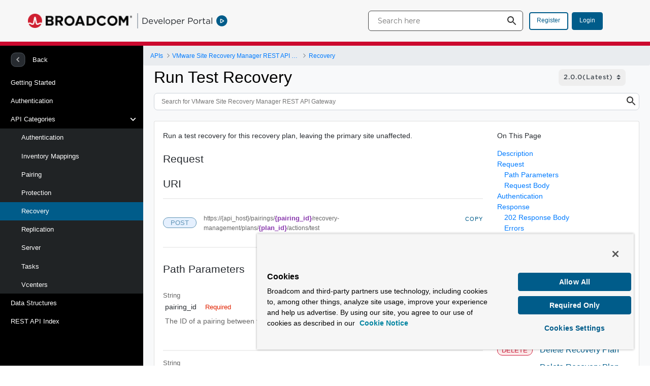

--- FILE ---
content_type: text/html;charset=UTF-8
request_url: https://developer.broadcom.com/xapis/vmware-site-recovery-manager-rest-api-gateway/2.0.0/pairings/pairing_id/recovery-management/plans/plan_id/actions/test/post/
body_size: 24478
content:
































	
		
			<!DOCTYPE html>






























































<html class="ltr" dir="ltr" lang="en-US">

<head>
	<title>Run Test Recovery | VMware Site Recovery Manager REST API Gateway</title>

	<meta content="initial-scale=1.0, width=device-width" name="viewport" />
































<meta content="text/html; charset=UTF-8" http-equiv="content-type" />









<meta content="noindex" name="robots" />


<script type="importmap">{"imports":{"react-dom":"/o/frontend-js-react-web/__liferay__/exports/react-dom.js","@clayui/breadcrumb":"/o/frontend-taglib-clay/__liferay__/exports/@clayui$breadcrumb.js","@clayui/form":"/o/frontend-taglib-clay/__liferay__/exports/@clayui$form.js","@clayui/popover":"/o/frontend-taglib-clay/__liferay__/exports/@clayui$popover.js","@clayui/charts":"/o/frontend-taglib-clay/__liferay__/exports/@clayui$charts.js","@clayui/shared":"/o/frontend-taglib-clay/__liferay__/exports/@clayui$shared.js","@clayui/localized-input":"/o/frontend-taglib-clay/__liferay__/exports/@clayui$localized-input.js","@clayui/modal":"/o/frontend-taglib-clay/__liferay__/exports/@clayui$modal.js","@clayui/empty-state":"/o/frontend-taglib-clay/__liferay__/exports/@clayui$empty-state.js","react":"/o/frontend-js-react-web/__liferay__/exports/react.js","@clayui/color-picker":"/o/frontend-taglib-clay/__liferay__/exports/@clayui$color-picker.js","@clayui/navigation-bar":"/o/frontend-taglib-clay/__liferay__/exports/@clayui$navigation-bar.js","@clayui/pagination":"/o/frontend-taglib-clay/__liferay__/exports/@clayui$pagination.js","@clayui/icon":"/o/frontend-taglib-clay/__liferay__/exports/@clayui$icon.js","@clayui/table":"/o/frontend-taglib-clay/__liferay__/exports/@clayui$table.js","@clayui/autocomplete":"/o/frontend-taglib-clay/__liferay__/exports/@clayui$autocomplete.js","@clayui/slider":"/o/frontend-taglib-clay/__liferay__/exports/@clayui$slider.js","@clayui/management-toolbar":"/o/frontend-taglib-clay/__liferay__/exports/@clayui$management-toolbar.js","@clayui/multi-select":"/o/frontend-taglib-clay/__liferay__/exports/@clayui$multi-select.js","@clayui/nav":"/o/frontend-taglib-clay/__liferay__/exports/@clayui$nav.js","@clayui/time-picker":"/o/frontend-taglib-clay/__liferay__/exports/@clayui$time-picker.js","@clayui/provider":"/o/frontend-taglib-clay/__liferay__/exports/@clayui$provider.js","@clayui/upper-toolbar":"/o/frontend-taglib-clay/__liferay__/exports/@clayui$upper-toolbar.js","@clayui/loading-indicator":"/o/frontend-taglib-clay/__liferay__/exports/@clayui$loading-indicator.js","@clayui/panel":"/o/frontend-taglib-clay/__liferay__/exports/@clayui$panel.js","@clayui/drop-down":"/o/frontend-taglib-clay/__liferay__/exports/@clayui$drop-down.js","@clayui/list":"/o/frontend-taglib-clay/__liferay__/exports/@clayui$list.js","@clayui/date-picker":"/o/frontend-taglib-clay/__liferay__/exports/@clayui$date-picker.js","@clayui/label":"/o/frontend-taglib-clay/__liferay__/exports/@clayui$label.js","@clayui/data-provider":"/o/frontend-taglib-clay/__liferay__/exports/@clayui$data-provider.js","@liferay/frontend-js-api/data-set":"/o/frontend-js-dependencies-web/__liferay__/exports/@liferay$js-api$data-set.js","@clayui/core":"/o/frontend-taglib-clay/__liferay__/exports/@clayui$core.js","@clayui/pagination-bar":"/o/frontend-taglib-clay/__liferay__/exports/@clayui$pagination-bar.js","@clayui/layout":"/o/frontend-taglib-clay/__liferay__/exports/@clayui$layout.js","@clayui/multi-step-nav":"/o/frontend-taglib-clay/__liferay__/exports/@clayui$multi-step-nav.js","@liferay/frontend-js-api":"/o/frontend-js-dependencies-web/__liferay__/exports/@liferay$js-api.js","@clayui/css":"/o/frontend-taglib-clay/__liferay__/exports/@clayui$css.js","@clayui/toolbar":"/o/frontend-taglib-clay/__liferay__/exports/@clayui$toolbar.js","@clayui/alert":"/o/frontend-taglib-clay/__liferay__/exports/@clayui$alert.js","@clayui/badge":"/o/frontend-taglib-clay/__liferay__/exports/@clayui$badge.js","@clayui/link":"/o/frontend-taglib-clay/__liferay__/exports/@clayui$link.js","@clayui/card":"/o/frontend-taglib-clay/__liferay__/exports/@clayui$card.js","@clayui/progress-bar":"/o/frontend-taglib-clay/__liferay__/exports/@clayui$progress-bar.js","@clayui/tooltip":"/o/frontend-taglib-clay/__liferay__/exports/@clayui$tooltip.js","@clayui/button":"/o/frontend-taglib-clay/__liferay__/exports/@clayui$button.js","@clayui/tabs":"/o/frontend-taglib-clay/__liferay__/exports/@clayui$tabs.js","@clayui/sticker":"/o/frontend-taglib-clay/__liferay__/exports/@clayui$sticker.js"},"scopes":{}}</script><script data-senna-track="temporary">var Liferay = window.Liferay || {};Liferay.Icons = Liferay.Icons || {};Liferay.Icons.controlPanelSpritemap = 'https://developer.broadcom.com/o/admin-theme/images/clay/icons.svg';Liferay.Icons.spritemap = 'https://developer.broadcom.com/o/developer-portal-theme/images/clay/icons.svg';</script>
<script data-senna-track="permanent" type="text/javascript">window.Liferay = window.Liferay || {}; window.Liferay.CSP = {nonce: ''};</script>
<link data-senna-track="temporary" href="https://developer.broadcom.com/xapis/vmware-site-recovery-manager-rest-api-gateway/2.0.0" rel="canonical" />
<link data-senna-track="temporary" href="https://developer.broadcom.com/xapis/vmware-site-recovery-manager-rest-api-gateway/2.0.0" hreflang="en-US" rel="alternate" />
<link data-senna-track="temporary" href="https://developer.broadcom.com/xapis/vmware-site-recovery-manager-rest-api-gateway/2.0.0" hreflang="x-default" rel="alternate" />


<link href="https://developer.broadcom.com/o/developer-portal-theme/images/favicon.ico" rel="apple-touch-icon" />
<link href="https://developer.broadcom.com/o/developer-portal-theme/images/favicon.ico" rel="icon" />



<link class="lfr-css-file" data-senna-track="temporary" href="https://developer.broadcom.com/o/developer-portal-theme/css/clay.css?browserId=chrome&amp;themeId=developerportaltheme_WAR_developerportaltheme&amp;minifierType=css&amp;languageId=en_US&amp;t=1762669202000" id="liferayAUICSS" rel="stylesheet" type="text/css" />









	<link href="/combo?browserId=chrome&amp;minifierType=css&amp;themeId=developerportaltheme_WAR_developerportaltheme&amp;languageId=en_US&amp;Search_Unify_Global:%2Fo%2FBrcmDPInternalTools%2Fcss%2Findex.css&amp;com_liferay_portal_search_web_search_bar_portlet_SearchBarPortlet_INSTANCE_templateSearch:%2Fo%2Fportal-search-web%2Fcss%2Fmain.css&amp;com_liferay_product_navigation_user_personal_bar_web_portlet_ProductNavigationUserPersonalBarPortlet:%2Fo%2Fproduct-navigation-user-personal-bar-web%2Fcss%2Fmain.css&amp;com_liferay_site_navigation_menu_web_portlet_SiteNavigationMenuPortlet:%2Fo%2Fsite-navigation-menu-web%2Fcss%2Fmain.css&amp;t=1762669202000" rel="stylesheet" type="text/css"
 data-senna-track="temporary" id="79420c0c" />








<script data-senna-track="temporary" type="text/javascript">
	// <![CDATA[
		var Liferay = Liferay || {};

		Liferay.Browser = {
			acceptsGzip: function() {
				return true;
			},

			

			getMajorVersion: function() {
				return 131.0;
			},

			getRevision: function() {
				return '537.36';
			},
			getVersion: function() {
				return '131.0';
			},

			

			isAir: function() {
				return false;
			},
			isChrome: function() {
				return true;
			},
			isEdge: function() {
				return false;
			},
			isFirefox: function() {
				return false;
			},
			isGecko: function() {
				return true;
			},
			isIe: function() {
				return false;
			},
			isIphone: function() {
				return false;
			},
			isLinux: function() {
				return false;
			},
			isMac: function() {
				return true;
			},
			isMobile: function() {
				return false;
			},
			isMozilla: function() {
				return false;
			},
			isOpera: function() {
				return false;
			},
			isRtf: function() {
				return true;
			},
			isSafari: function() {
				return true;
			},
			isSun: function() {
				return false;
			},
			isWebKit: function() {
				return true;
			},
			isWindows: function() {
				return false;
			}
		};

		Liferay.Data = Liferay.Data || {};

		Liferay.Data.ICONS_INLINE_SVG = true;

		Liferay.Data.NAV_SELECTOR = '#navigation';

		Liferay.Data.NAV_SELECTOR_MOBILE = '#navigationCollapse';

		Liferay.Data.isCustomizationView = function() {
			return false;
		};

		Liferay.Data.notices = [
			
		];

		(function () {
			var available = {};

			var direction = {};

			

				available['en_US'] = 'English\x20\x28United\x20States\x29';
				direction['en_US'] = 'ltr';

			

			Liferay.Language = {
				available,
				direction,
				get: function(key) {
					return key;
				}
			};
		})();

		var featureFlags = {"LPS-195263":false,"LPS-193884":false,"LPS-157988":false,"LPS-178642":false,"LPS-193005":false,"LPS-187284":false,"LPS-189187":false,"LPS-187285":false,"LPS-114786":false,"COMMERCE-8087":false,"LPS-197408":false,"LRAC-10757":false,"LPS-180090":false,"LPS-170809":false,"LPS-178052":false,"LPS-189856":false,"LPS-187436":false,"LPS-182184":false,"LPS-185892":false,"LPS-186620":false,"LPS-159650":false,"COMMERCE-11026":false,"LPS-197692":false,"LPS-184404":false,"LPS-180328":false,"COMMERCE-11028":false,"LPS-198183":false,"LPS-169923":false,"LPS-171364":false,"COMMERCE-11181":false,"LPS-196766":false,"LPS-153714":false,"COMMERCE-10890":false,"LPS-96845":false,"LPS-170670":false,"LPS-169981":false,"LPS-177027":false,"LPS-172416":false,"LPS-196724":false,"LPS-163118":false,"LPS-135430":false,"LPS-180155":false,"LPS-164563":false,"LPS-134060":false,"LPS-122920":false,"LPS-148856":false,"LPS-173135":false,"LPS-194395":false,"COMMERCE-9599":false,"LPS-195205":false,"LPS-187142":false,"LPS-187183":false,"LPS-197307":false,"LPS-196935":true,"LPS-187854":false,"LPS-197909":false,"LPS-165346":false,"LPS-144527":false,"COMMERCE-8949":false,"LPS-194362":false,"LPS-165481":false,"LPS-174455":false,"LPS-153813":false,"LPS-149256":false,"LPS-147671":false,"LPS-194763":false,"COMMERCE-11287":false,"LPS-165482":false,"LPS-193551":false,"LPS-196420":false,"LPS-197477":false,"LPS-174816":false,"LPS-186360":false,"LPS-153332":false,"LPS-179669":false,"LPS-174417":false,"LPS-155284":false,"LPS-183882":false,"LPS-186558":false,"LPS-158675":false,"LPS-159643":false,"LPS-181663":false,"LPS-179035":false,"LPS-161033":false,"LPS-164948":false,"LPS-184255":false,"LPS-188058":false,"LPS-129412":false,"LPS-198573":false,"LPS-183727":false,"LPS-166126":false,"LPS-182512":false,"LPS-169837":false,"LPS-180855":false};

		Liferay.FeatureFlags = Object.keys(featureFlags).reduce(
			(acc, key) => ({
				...acc, [key]: featureFlags[key] === 'true' || featureFlags[key] === true
			}), {}
		);

		Liferay.PortletKeys = {
			DOCUMENT_LIBRARY: 'com_liferay_document_library_web_portlet_DLPortlet',
			DYNAMIC_DATA_MAPPING: 'com_liferay_dynamic_data_mapping_web_portlet_DDMPortlet',
			ITEM_SELECTOR: 'com_liferay_item_selector_web_portlet_ItemSelectorPortlet'
		};

		Liferay.PropsValues = {
			JAVASCRIPT_SINGLE_PAGE_APPLICATION_TIMEOUT: 0,
			UPLOAD_SERVLET_REQUEST_IMPL_MAX_SIZE: 2147483648
		};

		Liferay.ThemeDisplay = {

			

			
				getLayoutId: function() {
					return '1215';
				},

				

				getLayoutRelativeControlPanelURL: function() {
					return '/group/dp/~/control_panel/manage';
				},

				getLayoutRelativeURL: function() {
					return '/xapis/vmware-site-recovery-manager-rest-api-gateway/2.0.0';
				},
				getLayoutURL: function() {
					return 'https://developer.broadcom.com/xapis/vmware-site-recovery-manager-rest-api-gateway/2.0.0';
				},
				getParentLayoutId: function() {
					return '1213';
				},
				isControlPanel: function() {
					return false;
				},
				isPrivateLayout: function() {
					return 'false';
				},
				isVirtualLayout: function() {
					return false;
				},
			

			getBCP47LanguageId: function() {
				return 'en-US';
			},
			getCanonicalURL: function() {

				

				return 'https\x3a\x2f\x2fdeveloper\x2ebroadcom\x2ecom\x2fxapis\x2fvmware-site-recovery-manager-rest-api-gateway\x2f2\x2e0\x2e0';
			},
			getCDNBaseURL: function() {
				return 'https://developer.broadcom.com';
			},
			getCDNDynamicResourcesHost: function() {
				return '';
			},
			getCDNHost: function() {
				return '';
			},
			getCompanyGroupId: function() {
				return '20121';
			},
			getCompanyId: function() {
				return '20096';
			},
			getDefaultLanguageId: function() {
				return 'en_US';
			},
			getDoAsUserIdEncoded: function() {
				return '';
			},
			getLanguageId: function() {
				return 'en_US';
			},
			getParentGroupId: function() {
				return '20119';
			},
			getPathContext: function() {
				return '';
			},
			getPathImage: function() {
				return '/image';
			},
			getPathJavaScript: function() {
				return '/o/frontend-js-web';
			},
			getPathMain: function() {
				return '/c';
			},
			getPathThemeImages: function() {
				return 'https://developer.broadcom.com/o/developer-portal-theme/images';
			},
			getPathThemeRoot: function() {
				return '/o/developer-portal-theme';
			},
			getPlid: function() {
				return '2854';
			},
			getPortalURL: function() {
				return 'https://developer.broadcom.com';
			},
			getRealUserId: function() {
				return '20099';
			},
			getRemoteAddr: function() {
				return '240.0.27.17';
			},
			getRemoteHost: function() {
				return '240.0.27.17';
			},
			getScopeGroupId: function() {
				return '20119';
			},
			getScopeGroupIdOrLiveGroupId: function() {
				return '20119';
			},
			getSessionId: function() {
				return '';
			},
			getSiteAdminURL: function() {
				return 'https://developer.broadcom.com/group/dp/~/control_panel/manage?p_p_lifecycle=0&p_p_state=maximized&p_p_mode=view';
			},
			getSiteGroupId: function() {
				return '20119';
			},
			getURLControlPanel: function() {
				return '/group/control_panel?refererPlid=2854';
			},
			getURLHome: function() {
				return 'https\x3a\x2f\x2fdeveloper\x2ebroadcom\x2ecom\x2fweb\x2fdp\x2fhome';
			},
			getUserEmailAddress: function() {
				return '';
			},
			getUserId: function() {
				return '20099';
			},
			getUserName: function() {
				return '';
			},
			isAddSessionIdToURL: function() {
				return false;
			},
			isImpersonated: function() {
				return false;
			},
			isSignedIn: function() {
				return false;
			},

			isStagedPortlet: function() {
				
					
						return false;
					
				
			},

			isStateExclusive: function() {
				return false;
			},
			isStateMaximized: function() {
				return false;
			},
			isStatePopUp: function() {
				return false;
			}
		};

		var themeDisplay = Liferay.ThemeDisplay;

		Liferay.AUI = {

			

			getCombine: function() {
				return true;
			},
			getComboPath: function() {
				return '/combo/?browserId=chrome&minifierType=&languageId=en_US&t=1762669203254&';
			},
			getDateFormat: function() {
				return '%m/%d/%Y';
			},
			getEditorCKEditorPath: function() {
				return '/o/frontend-editor-ckeditor-web';
			},
			getFilter: function() {
				var filter = 'raw';

				
					
						filter = 'min';
					
					

				return filter;
			},
			getFilterConfig: function() {
				var instance = this;

				var filterConfig = null;

				if (!instance.getCombine()) {
					filterConfig = {
						replaceStr: '.js' + instance.getStaticResourceURLParams(),
						searchExp: '\\.js$'
					};
				}

				return filterConfig;
			},
			getJavaScriptRootPath: function() {
				return '/o/frontend-js-web';
			},
			getPortletRootPath: function() {
				return '/html/portlet';
			},
			getStaticResourceURLParams: function() {
				return '?browserId=chrome&minifierType=&languageId=en_US&t=1762669203254';
			}
		};

		Liferay.authToken = 'etv4m9Vi';

		

		Liferay.currentURL = '\x2fxapis\x2fvmware-site-recovery-manager-rest-api-gateway\x2f2\x2e0\x2e0\x3fhtml\x3d\x2fpairings\x2fpairing_id\x2frecovery-management\x2fplans\x2fplan_id\x2factions\x2ftest\x2fpost\x2f';
		Liferay.currentURLEncoded = '\x252Fxapis\x252Fvmware-site-recovery-manager-rest-api-gateway\x252F2\x2e0\x2e0\x253Fhtml\x253D\x252Fpairings\x252Fpairing_id\x252Frecovery-management\x252Fplans\x252Fplan_id\x252Factions\x252Ftest\x252Fpost\x252F';
	// ]]>
</script>

<script data-senna-track="temporary" type="text/javascript">window.__CONFIG__= {basePath: '',combine: true, defaultURLParams: null, explainResolutions: false, exposeGlobal: false, logLevel: 'warn', moduleType: 'module', namespace:'Liferay', nonce: '', reportMismatchedAnonymousModules: 'warn', resolvePath: '/o/js_resolve_modules', url: '/combo/?browserId=chrome&minifierType=js&languageId=en_US&t=1762669203254&', waitTimeout: 60000};</script><script data-senna-track="permanent" src="/o/frontend-js-loader-modules-extender/loader.js?&mac=9WaMmhziBCkScHZwrrVcOR7VZF4=&browserId=chrome&languageId=en_US&minifierType=js" type="text/javascript"></script><script data-senna-track="permanent" src="/combo?browserId=chrome&minifierType=js&languageId=en_US&t=1762669203254&/o/frontend-js-aui-web/aui/aui/aui-min.js&/o/frontend-js-aui-web/liferay/modules.js&/o/frontend-js-aui-web/liferay/aui_sandbox.js&/o/frontend-js-aui-web/aui/attribute-base/attribute-base-min.js&/o/frontend-js-aui-web/aui/attribute-complex/attribute-complex-min.js&/o/frontend-js-aui-web/aui/attribute-core/attribute-core-min.js&/o/frontend-js-aui-web/aui/attribute-observable/attribute-observable-min.js&/o/frontend-js-aui-web/aui/attribute-extras/attribute-extras-min.js&/o/frontend-js-aui-web/aui/event-custom-base/event-custom-base-min.js&/o/frontend-js-aui-web/aui/event-custom-complex/event-custom-complex-min.js&/o/frontend-js-aui-web/aui/oop/oop-min.js&/o/frontend-js-aui-web/aui/aui-base-lang/aui-base-lang-min.js&/o/frontend-js-aui-web/liferay/dependency.js&/o/frontend-js-aui-web/liferay/util.js&/o/frontend-js-web/liferay/dom_task_runner.js&/o/frontend-js-web/liferay/events.js&/o/frontend-js-web/liferay/lazy_load.js&/o/frontend-js-web/liferay/liferay.js&/o/frontend-js-web/liferay/global.bundle.js&/o/frontend-js-web/liferay/portlet.js&/o/frontend-js-web/liferay/workflow.js&/o/oauth2-provider-web/js/liferay.js" type="text/javascript"></script>
<script data-senna-track="temporary" type="text/javascript">window.Liferay = Liferay || {}; window.Liferay.OAuth2 = {getAuthorizeURL: function() {return 'https://developer.broadcom.com/o/oauth2/authorize';}, getBuiltInRedirectURL: function() {return 'https://developer.broadcom.com/o/oauth2/redirect';}, getIntrospectURL: function() { return 'https://developer.broadcom.com/o/oauth2/introspect';}, getTokenURL: function() {return 'https://developer.broadcom.com/o/oauth2/token';}, getUserAgentApplication: function(externalReferenceCode) {return Liferay.OAuth2._userAgentApplications[externalReferenceCode];}, _userAgentApplications: {}}</script><script data-senna-track="temporary" type="text/javascript">try {var MODULE_MAIN='@liferay/document-library-web@6.0.171/document_library/js/index';var MODULE_PATH='/o/document-library-web';AUI().applyConfig({groups:{dl:{base:MODULE_PATH+"/document_library/js/legacy/",combine:Liferay.AUI.getCombine(),filter:Liferay.AUI.getFilterConfig(),modules:{"document-library-upload-component":{path:"DocumentLibraryUpload.js",requires:["aui-component","aui-data-set-deprecated","aui-overlay-manager-deprecated","aui-overlay-mask-deprecated","aui-parse-content","aui-progressbar","aui-template-deprecated","liferay-search-container","querystring-parse-simple","uploader"]}},root:MODULE_PATH+"/document_library/js/legacy/"}}});
} catch(error) {console.error(error);}try {var MODULE_MAIN='staging-processes-web@5.0.54/index';var MODULE_PATH='/o/staging-processes-web';AUI().applyConfig({groups:{stagingprocessesweb:{base:MODULE_PATH+"/",combine:Liferay.AUI.getCombine(),filter:Liferay.AUI.getFilterConfig(),modules:{"liferay-staging-processes-export-import":{path:"js/main.js",requires:["aui-datatype","aui-dialog-iframe-deprecated","aui-modal","aui-parse-content","aui-toggler","liferay-portlet-base","liferay-util-window"]}},root:MODULE_PATH+"/"}}});
} catch(error) {console.error(error);}try {var MODULE_MAIN='frontend-js-components-web@2.0.58/index';var MODULE_PATH='/o/frontend-js-components-web';AUI().applyConfig({groups:{components:{mainModule:MODULE_MAIN}}});
} catch(error) {console.error(error);}try {var MODULE_MAIN='@liferay/frontend-js-state-web@1.0.19/index';var MODULE_PATH='/o/frontend-js-state-web';AUI().applyConfig({groups:{state:{mainModule:MODULE_MAIN}}});
} catch(error) {console.error(error);}try {var MODULE_MAIN='staging-taglib@8.0.2/index';var MODULE_PATH='/o/staging-taglib';AUI().applyConfig({groups:{stagingTaglib:{base:MODULE_PATH+"/",combine:Liferay.AUI.getCombine(),filter:Liferay.AUI.getFilterConfig(),modules:{"liferay-export-import-management-bar-button":{path:"export_import_entity_management_bar_button/js/main.js",requires:["aui-component","liferay-search-container","liferay-search-container-select"]}},root:MODULE_PATH+"/"}}});
} catch(error) {console.error(error);}try {var MODULE_MAIN='portal-workflow-kaleo-designer-web@5.0.119/index';var MODULE_PATH='/o/portal-workflow-kaleo-designer-web';AUI().applyConfig({groups:{"kaleo-designer":{base:MODULE_PATH+"/designer/js/legacy/",combine:Liferay.AUI.getCombine(),filter:Liferay.AUI.getFilterConfig(),modules:{"liferay-kaleo-designer-autocomplete-util":{path:"autocomplete_util.js",requires:["autocomplete","autocomplete-highlighters"]},"liferay-kaleo-designer-definition-diagram-controller":{path:"definition_diagram_controller.js",requires:["liferay-kaleo-designer-field-normalizer","liferay-kaleo-designer-utils"]},"liferay-kaleo-designer-dialogs":{path:"dialogs.js",requires:["liferay-util-window"]},"liferay-kaleo-designer-editors":{path:"editors.js",requires:["aui-ace-editor","aui-ace-editor-mode-xml","aui-base","aui-datatype","aui-node","liferay-kaleo-designer-autocomplete-util","liferay-kaleo-designer-utils"]},"liferay-kaleo-designer-field-normalizer":{path:"field_normalizer.js",requires:["liferay-kaleo-designer-remote-services"]},"liferay-kaleo-designer-nodes":{path:"nodes.js",requires:["aui-datatable","aui-datatype","aui-diagram-builder","liferay-kaleo-designer-editors","liferay-kaleo-designer-utils"]},"liferay-kaleo-designer-remote-services":{path:"remote_services.js",requires:["aui-io","liferay-portlet-url"]},"liferay-kaleo-designer-templates":{path:"templates.js",requires:["aui-tpl-snippets-deprecated"]},"liferay-kaleo-designer-utils":{path:"utils.js",requires:[]},"liferay-kaleo-designer-xml-definition":{path:"xml_definition.js",requires:["aui-base","aui-component","dataschema-xml","datatype-xml"]},"liferay-kaleo-designer-xml-definition-serializer":{path:"xml_definition_serializer.js",requires:["escape","liferay-kaleo-designer-xml-util"]},"liferay-kaleo-designer-xml-util":{path:"xml_util.js",requires:["aui-base"]},"liferay-portlet-kaleo-designer":{path:"main.js",requires:["aui-ace-editor","aui-ace-editor-mode-xml","aui-tpl-snippets-deprecated","dataschema-xml","datasource","datatype-xml","event-valuechange","io-form","liferay-kaleo-designer-autocomplete-util","liferay-kaleo-designer-editors","liferay-kaleo-designer-nodes","liferay-kaleo-designer-remote-services","liferay-kaleo-designer-utils","liferay-kaleo-designer-xml-util","liferay-util-window"]}},root:MODULE_PATH+"/designer/js/legacy/"}}});
} catch(error) {console.error(error);}try {var MODULE_MAIN='calendar-web@5.0.83/index';var MODULE_PATH='/o/calendar-web';AUI().applyConfig({groups:{calendar:{base:MODULE_PATH+"/js/",combine:Liferay.AUI.getCombine(),filter:Liferay.AUI.getFilterConfig(),modules:{"liferay-calendar-a11y":{path:"calendar_a11y.js",requires:["calendar"]},"liferay-calendar-container":{path:"calendar_container.js",requires:["aui-alert","aui-base","aui-component","liferay-portlet-base"]},"liferay-calendar-date-picker-sanitizer":{path:"date_picker_sanitizer.js",requires:["aui-base"]},"liferay-calendar-interval-selector":{path:"interval_selector.js",requires:["aui-base","liferay-portlet-base"]},"liferay-calendar-interval-selector-scheduler-event-link":{path:"interval_selector_scheduler_event_link.js",requires:["aui-base","liferay-portlet-base"]},"liferay-calendar-list":{path:"calendar_list.js",requires:["aui-template-deprecated","liferay-scheduler"]},"liferay-calendar-message-util":{path:"message_util.js",requires:["liferay-util-window"]},"liferay-calendar-recurrence-converter":{path:"recurrence_converter.js",requires:[]},"liferay-calendar-recurrence-dialog":{path:"recurrence.js",requires:["aui-base","liferay-calendar-recurrence-util"]},"liferay-calendar-recurrence-util":{path:"recurrence_util.js",requires:["aui-base","liferay-util-window"]},"liferay-calendar-reminders":{path:"calendar_reminders.js",requires:["aui-base"]},"liferay-calendar-remote-services":{path:"remote_services.js",requires:["aui-base","aui-component","liferay-calendar-util","liferay-portlet-base"]},"liferay-calendar-session-listener":{path:"session_listener.js",requires:["aui-base","liferay-scheduler"]},"liferay-calendar-simple-color-picker":{path:"simple_color_picker.js",requires:["aui-base","aui-template-deprecated"]},"liferay-calendar-simple-menu":{path:"simple_menu.js",requires:["aui-base","aui-template-deprecated","event-outside","event-touch","widget-modality","widget-position","widget-position-align","widget-position-constrain","widget-stack","widget-stdmod"]},"liferay-calendar-util":{path:"calendar_util.js",requires:["aui-datatype","aui-io","aui-scheduler","aui-toolbar","autocomplete","autocomplete-highlighters"]},"liferay-scheduler":{path:"scheduler.js",requires:["async-queue","aui-datatype","aui-scheduler","dd-plugin","liferay-calendar-a11y","liferay-calendar-message-util","liferay-calendar-recurrence-converter","liferay-calendar-recurrence-util","liferay-calendar-util","liferay-scheduler-event-recorder","liferay-scheduler-models","promise","resize-plugin"]},"liferay-scheduler-event-recorder":{path:"scheduler_event_recorder.js",requires:["dd-plugin","liferay-calendar-util","resize-plugin"]},"liferay-scheduler-models":{path:"scheduler_models.js",requires:["aui-datatype","dd-plugin","liferay-calendar-util"]}},root:MODULE_PATH+"/js/"}}});
} catch(error) {console.error(error);}try {var MODULE_MAIN='dynamic-data-mapping-web@5.0.97/index';var MODULE_PATH='/o/dynamic-data-mapping-web';!function(){const a=Liferay.AUI;AUI().applyConfig({groups:{ddm:{base:MODULE_PATH+"/js/",combine:Liferay.AUI.getCombine(),filter:a.getFilterConfig(),modules:{"liferay-ddm-form":{path:"ddm_form.js",requires:["aui-base","aui-datatable","aui-datatype","aui-image-viewer","aui-parse-content","aui-set","aui-sortable-list","json","liferay-form","liferay-map-base","liferay-translation-manager","liferay-util-window"]},"liferay-portlet-dynamic-data-mapping":{condition:{trigger:"liferay-document-library"},path:"main.js",requires:["arraysort","aui-form-builder-deprecated","aui-form-validator","aui-map","aui-text-unicode","json","liferay-menu","liferay-translation-manager","liferay-util-window","text"]},"liferay-portlet-dynamic-data-mapping-custom-fields":{condition:{trigger:"liferay-document-library"},path:"custom_fields.js",requires:["liferay-portlet-dynamic-data-mapping"]}},root:MODULE_PATH+"/js/"}}})}();
} catch(error) {console.error(error);}try {var MODULE_MAIN='contacts-web@5.0.54/index';var MODULE_PATH='/o/contacts-web';AUI().applyConfig({groups:{contactscenter:{base:MODULE_PATH+"/js/",combine:Liferay.AUI.getCombine(),filter:Liferay.AUI.getFilterConfig(),modules:{"liferay-contacts-center":{path:"main.js",requires:["aui-io-plugin-deprecated","aui-toolbar","autocomplete-base","datasource-io","json-parse","liferay-portlet-base","liferay-util-window"]}},root:MODULE_PATH+"/js/"}}});
} catch(error) {console.error(error);}try {var MODULE_MAIN='portal-workflow-task-web@5.0.64/index';var MODULE_PATH='/o/portal-workflow-task-web';AUI().applyConfig({groups:{workflowtasks:{base:MODULE_PATH+"/js/",combine:Liferay.AUI.getCombine(),filter:Liferay.AUI.getFilterConfig(),modules:{"liferay-workflow-tasks":{path:"main.js",requires:["liferay-util-window"]}},root:MODULE_PATH+"/js/"}}});
} catch(error) {console.error(error);}try {var MODULE_MAIN='portal-search-web@6.0.121/index';var MODULE_PATH='/o/portal-search-web';AUI().applyConfig({groups:{search:{base:MODULE_PATH+"/js/",combine:Liferay.AUI.getCombine(),filter:Liferay.AUI.getFilterConfig(),modules:{"liferay-search-custom-filter":{path:"custom_filter.js",requires:[]},"liferay-search-facet-util":{path:"facet_util.js",requires:[]},"liferay-search-modified-facet":{path:"modified_facet.js",requires:["aui-form-validator","liferay-search-facet-util"]},"liferay-search-modified-facet-configuration":{path:"modified_facet_configuration.js",requires:["aui-node"]},"liferay-search-sort-configuration":{path:"sort_configuration.js",requires:["aui-node"]},"liferay-search-sort-util":{path:"sort_util.js",requires:[]}},root:MODULE_PATH+"/js/"}}});
} catch(error) {console.error(error);}try {var MODULE_MAIN='frontend-editor-alloyeditor-web@5.0.44/index';var MODULE_PATH='/o/frontend-editor-alloyeditor-web';AUI().applyConfig({groups:{alloyeditor:{base:MODULE_PATH+"/js/",combine:Liferay.AUI.getCombine(),filter:Liferay.AUI.getFilterConfig(),modules:{"liferay-alloy-editor":{path:"alloyeditor.js",requires:["aui-component","liferay-portlet-base","timers"]},"liferay-alloy-editor-source":{path:"alloyeditor_source.js",requires:["aui-debounce","liferay-fullscreen-source-editor","liferay-source-editor","plugin"]}},root:MODULE_PATH+"/js/"}}});
} catch(error) {console.error(error);}try {var MODULE_MAIN='invitation-invite-members-web@5.0.32/index';var MODULE_PATH='/o/invitation-invite-members-web';AUI().applyConfig({groups:{"invite-members":{base:MODULE_PATH+"/invite_members/js/",combine:Liferay.AUI.getCombine(),filter:Liferay.AUI.getFilterConfig(),modules:{"liferay-portlet-invite-members":{path:"main.js",requires:["aui-base","autocomplete-base","datasource-io","datatype-number","liferay-portlet-base","liferay-util-window","node-core"]}},root:MODULE_PATH+"/invite_members/js/"}}});
} catch(error) {console.error(error);}try {var MODULE_MAIN='item-selector-taglib@6.0.3/index.es';var MODULE_PATH='/o/item-selector-taglib';AUI().applyConfig({groups:{"item-selector-taglib":{base:MODULE_PATH+"/",combine:Liferay.AUI.getCombine(),filter:Liferay.AUI.getFilterConfig(),modules:{"liferay-image-selector":{path:"image_selector/js/image_selector.js",requires:["aui-base","liferay-item-selector-dialog","liferay-portlet-base","uploader"]}},root:MODULE_PATH+"/"}}});
} catch(error) {console.error(error);}try {var MODULE_MAIN='@liferay/frontend-taglib@13.1.1/index';var MODULE_PATH='/o/frontend-taglib';AUI().applyConfig({groups:{"frontend-taglib":{base:MODULE_PATH+"/",combine:Liferay.AUI.getCombine(),filter:Liferay.AUI.getFilterConfig(),modules:{"liferay-management-bar":{path:"management_bar/js/management_bar.js",requires:["aui-component","liferay-portlet-base"]},"liferay-sidebar-panel":{path:"sidebar_panel/js/sidebar_panel.js",requires:["aui-base","aui-debounce","aui-parse-content","liferay-portlet-base"]}},root:MODULE_PATH+"/"}}});
} catch(error) {console.error(error);}try {var MODULE_MAIN='@liferay/frontend-js-react-web@5.0.33/index';var MODULE_PATH='/o/frontend-js-react-web';AUI().applyConfig({groups:{react:{mainModule:MODULE_MAIN}}});
} catch(error) {console.error(error);}try {var MODULE_MAIN='exportimport-web@5.0.81/index';var MODULE_PATH='/o/exportimport-web';AUI().applyConfig({groups:{exportimportweb:{base:MODULE_PATH+"/",combine:Liferay.AUI.getCombine(),filter:Liferay.AUI.getFilterConfig(),modules:{"liferay-export-import-export-import":{path:"js/main.js",requires:["aui-datatype","aui-dialog-iframe-deprecated","aui-modal","aui-parse-content","aui-toggler","liferay-portlet-base","liferay-util-window"]}},root:MODULE_PATH+"/"}}});
} catch(error) {console.error(error);}</script>


<script data-senna-track="temporary" type="text/javascript">
	// <![CDATA[
		
			
				
		

		

		
	// ]]>
</script>





	
		

			

			
		
		



	
		

			

			
		
		



	
		

			

			
		
	












	









	

		<meta content="Run Test Recovery | VMware Site Recovery Manager REST API Gateway" name="title"/>

	

		<meta content="Run Test Recovery | VMware Site Recovery Manager REST API Gateway" lang="en-US" name="title"/>

	

		<meta content="Run Test Recovery | VMware Site Recovery Manager REST API Gateway" name="og:title"/>

	

		<meta content="Run a test recovery for this recovery plan, leaving the primary site unaffected.&#10;" name="description"/>

	

		<meta content="Run a test recovery for this recovery plan, leaving the primary site unaffected.&#10;" lang="en-US" name="description"/>

	

		<meta content="Run a test recovery for this recovery plan, leaving the primary site unaffected.&#10;" name="og:description"/>

	













<link class="lfr-css-file" data-senna-track="temporary" href="https://developer.broadcom.com/o/developer-portal-theme/css/main.css?browserId=chrome&amp;themeId=developerportaltheme_WAR_developerportaltheme&amp;minifierType=css&amp;languageId=en_US&amp;t=1762669202000" id="liferayThemeCSS" rel="stylesheet" type="text/css" />








	<style data-senna-track="temporary" type="text/css">

		

			

		

			

		

			

		

			

		

			

		

	</style>


<script data-senna-track="temporary">var Liferay = window.Liferay || {}; Liferay.CommerceContext = {"commerceAccountGroupIds":[],"accountEntryAllowedTypes":["person"],"commerceChannelId":"0","currency":{"currencyId":"30623","currencyCode":"USD"},"showSeparateOrderItems":false,"commerceSiteType":0};</script><link href="/o/commerce-frontend-js/styles/main.css" rel="stylesheet" type="text/css" />
<style data-senna-track="temporary" type="text/css">
</style>
<script>
Liferay.Loader.require(
'@liferay/frontend-js-state-web@1.0.19',
function(FrontendJsState) {
try {
} catch (err) {
	console.error(err);
}
});

</script><script>
Liferay.Loader.require(
'frontend-js-spa-web@5.0.44/init',
function(frontendJsSpaWebInit) {
try {
(function() {
frontendJsSpaWebInit.default({"navigationExceptionSelectors":":not([target=\"_blank\"]):not([data-senna-off]):not([data-resource-href]):not(.dp-api-link):not(.menu-list a):not(.dp-card-body a):not(.javadocs-js a):not(.api-jsp #main-content a):not([data-cke-saved-href]):not([data-cke-saved-href])","cacheExpirationTime":-1,"clearScreensCache":false,"portletsBlacklist":["com_liferay_nested_portlets_web_portlet_NestedPortletsPortlet","com_liferay_site_navigation_directory_web_portlet_SitesDirectoryPortlet","com_liferay_questions_web_internal_portlet_QuestionsPortlet","com_liferay_account_admin_web_internal_portlet_AccountUsersRegistrationPortlet","com_liferay_portal_language_override_web_internal_portlet_PLOPortlet","com_liferay_login_web_portlet_LoginPortlet","com_liferay_login_web_portlet_FastLoginPortlet"],"excludedTargetPortlets":["com_liferay_users_admin_web_portlet_UsersAdminPortlet","com_liferay_server_admin_web_portlet_ServerAdminPortlet"],"validStatusCodes":[221,490,494,499,491,492,493,495,220],"debugEnabled":false,"loginRedirect":"","excludedPaths":["/c/document_library","/documents","/image"],"userNotification":{"message":"It looks like this is taking longer than expected.","title":"Oops","timeout":30000},"requestTimeout":0})
})();
} catch (err) {
	console.error(err);
}
});

</script>













<script data-senna-track="temporary" type="text/javascript">
	if (window.Analytics) {
		window._com_liferay_document_library_analytics_isViewFileEntry = false;
	}
</script>













<script type="text/javascript">
Liferay.on(
	'ddmFieldBlur', function(event) {
		if (window.Analytics) {
			Analytics.send(
				'fieldBlurred',
				'Form',
				{
					fieldName: event.fieldName,
					focusDuration: event.focusDuration,
					formId: event.formId,
					formPageTitle: event.formPageTitle,
					page: event.page,
					title: event.title
				}
			);
		}
	}
);

Liferay.on(
	'ddmFieldFocus', function(event) {
		if (window.Analytics) {
			Analytics.send(
				'fieldFocused',
				'Form',
				{
					fieldName: event.fieldName,
					formId: event.formId,
					formPageTitle: event.formPageTitle,
					page: event.page,
					title:event.title
				}
			);
		}
	}
);

Liferay.on(
	'ddmFormPageShow', function(event) {
		if (window.Analytics) {
			Analytics.send(
				'pageViewed',
				'Form',
				{
					formId: event.formId,
					formPageTitle: event.formPageTitle,
					page: event.page,
					title: event.title
				}
			);
		}
	}
);

Liferay.on(
	'ddmFormSubmit', function(event) {
		if (window.Analytics) {
			Analytics.send(
				'formSubmitted',
				'Form',
				{
					formId: event.formId,
					title: event.title
				}
			);
		}
	}
);

Liferay.on(
	'ddmFormView', function(event) {
		if (window.Analytics) {
			Analytics.send(
				'formViewed',
				'Form',
				{
					formId: event.formId,
					title: event.title
				}
			);
		}
	}
);

</script><script>

</script>





















<meta content="false" name="data-analytics-readable-content" />

<script data-senna-track="temporary" type="text/javascript">
	var runMiddlewares = function () {
		Analytics.registerMiddleware(
	function(request) {
		request.context.experienceId = 'DEFAULT';
		request.context.experimentId = '';
		request.context.variantId = '';

		return request;
	}
);
	};

	var analyticsClientChannelId =
		'744716767394030008';
	var analyticsClientGroupIds = ["20119"];
</script>

<script data-senna-track="permanent" id="liferayAnalyticsScript" type="text/javascript">
	(function (u, c, a, m, o, l) {
		o = 'script';
		l = document;
		a = l.createElement(o);
		m = l.getElementsByTagName(o)[0];
		a.async = 1;
		a.src = u;
		a.onload = c;
		m.parentNode.insertBefore(a, m);
	})('https://analytics-js-cdn.liferay.com', () => {
		var config = {"dataSourceId":"744716767353557995","endpointUrl":"https://osbasahpublisher-ac-uswest1.lfr.cloud","projectId":"asah9a37af7b259c431f95c853a10634cba0"};

		var dxpMiddleware = function (request) {
			request.context.canonicalUrl = themeDisplay.getCanonicalURL();
			request.context.channelId = analyticsClientChannelId;
			request.context.groupId = themeDisplay.getScopeGroupIdOrLiveGroupId();

			return request;
		};

		Analytics.create(config, [dxpMiddleware]);

		if (themeDisplay.isSignedIn()) {
			Analytics.setIdentity({
				email: themeDisplay.getUserEmailAddress(),
				name: themeDisplay.getUserName(),
			});
		}

		runMiddlewares();

		Analytics.send('pageViewed', 'Page');

		
			Liferay.on('endNavigate', (event) => {
				Analytics.dispose();

				var groupId = themeDisplay.getScopeGroupIdOrLiveGroupId();

				if (
					!themeDisplay.isControlPanel() &&
					analyticsClientGroupIds.indexOf(groupId) >= 0
				) {
					Analytics.create(config, [dxpMiddleware]);

					if (themeDisplay.isSignedIn()) {
						Analytics.setIdentity({
							email: themeDisplay.getUserEmailAddress(),
							name: themeDisplay.getUserName(),
						});
					}

					runMiddlewares();

					Analytics.send('pageViewed', 'Page', {page: event.path});
				}
			});
		
	});
</script>





















<script type="text/javascript" src="https://searchunify.broadcom.com/resources/search_clients_custom/bf045843-c0cd-11ee-9a11-0242ac120013/ps.js"></script>
</head>

<body class="chrome controls-visible  yui3-skin-sam guest-site signed-out public-page site">











































































	<div id="wrapper">
		<header id="banner" role="banner">
<header class="brdcm-standard-header brdcm-fade-in">
 <button 
        class="skip-link"
        tabindex="1"
        id="skip-to-main-content"
        onclick="skipToMainContent(event)"
        onkeydown="skipToMainContent(event)"
        aria-label="Skip to main content"
    >
        Skip to main content
    </button>
    <div class="brdcm-header-top">
        <div class="brdcm-container brdcm-navigation-primary">
            <div class="brdcm-branding brdcm-tablet-hidden">
                <a tabindex="2" class="brdcm-brand-logo" target="_blank" href="https://broadcom.com" aria-label="Link to broadcom.com"></a>
            </div>

            <div class="brdcm-primary-nav-container">
                <div class="brdcm-primary-menu brdcm-tablet-visible pl-4 pl-lg-0">
                    <button type='button' aria-label='Hamburger Menu'>
                        <div></div>
                    </button>
                    <div class="brdcm-primary-menu-label">Menu</div>
                </div>

                <div class="brdcm-branding brdcm-tablet-visible pl-4 pl-lg-0">
                    <a tabindex="2" class="brdcm-brand-logo" target="_blank" href="https://broadcom.com" aria-label="Link to broadcom.com"></a>
                </div>

                <div class="dp-vertical-separator"></div>
                                    <div class="dp-title-text mx-2" tabindex="3">Developer Portal</div>
                <img id="play-icon" class="dp-devportal-logo" src="https://developer.broadcom.com/o/developer-portal-theme/images/play-icon.png" alt="developer-portal-logo" tabindex="4" />

                <div class="brdcm-nav-logged-in-details pr-md-4">
                    <div class="brdcm-profile-container brdcm-modal-dropdown-wrapper ">

                            <div aria-label="User actions" class="profile-login-section profile-login-toolbar header-bg" >
                                <nav class="navbar navbar-expand-sm d-flex flex-nowrap profile-login-nav">
                                    <ul class="navbar-nav navbar-nav-header flex-nowrap" aria-label="User actions Search Unify Global and Profile">

                                        <li class="nav-item pr-1 pl-1" aria-label="Search Unify Global">
                                                <div class="mp-header-search" aria-label="Search Unify Global">




































	

	<div class="portlet-boundary portlet-boundary_Search_Unify_Global_  portlet-static portlet-static-end portlet-decorate  " id="p_p_id_Search_Unify_Global_">
		<span id="p_Search_Unify_Global"></span>




	

	
		
			


































	
		




























































<section class="portlet" id="portlet_Search_Unify_Global">
	<script>
		console.log("is_omni_admin_str:", "false");
	</script>
	



				<script>
					console.log("is_omni_admin_str:", "false");
					console.log("portlet_configuration_icon_menu_str:", "com.liferay.portal.kernel.portlet.configuration.icon.PortletConfigurationIconMenu@3556a857");
					console.log("portlet_toolbar_str:", "com.liferay.portal.kernel.portlet.toolbar.PortletToolbar@2b0ed60");
					console.log("portlet_decorate_str:", "true");
					console.log("portlet_isShowPortletTopper_str:", "true");
					console.log("portlet_isStateMax_str:", "false");

					var condition1 = false;
					var condition2 = false;

					console.log("Condition 1: portlet_configuration_icons?has_content =", condition1);
					console.log("Condition 2: portlet_title_menus?has_content =", condition2);
				</script>
		

	<div class="portlet-borderless">
		
			<div class=" portlet-content-container">
				


	<div class="portlet-body">



	
		
			
				
					







































	

	








	

				

				
					
						


	

		













<script>var su_token_refresh = false </script>
<meta name="viewport" content="initial-scale=1, maximum-scale=1">
<link rel="icon" type="image/x-icon" href="#">

<script type="text/javascript" src="https://d3axvq2tzp21o5.cloudfront.net/87b5aa63cb14ee19b3ce7cc5336321c8/search-clients/bf045843-c0cd-11ee-9a11-0242ac120013/an.js"> </script>
<script type="text/javascript" src="https://d3axvq2tzp21o5.cloudfront.net/87b5aa63cb14ee19b3ce7cc5336321c8/search-clients/bf045843-c0cd-11ee-9a11-0242ac120013/searchbox.js"></script>
<link rel="stylesheet" href="https://d3axvq2tzp21o5.cloudfront.net/87b5aa63cb14ee19b3ce7cc5336321c8/search-clients/bf045843-c0cd-11ee-9a11-0242ac120013/searchbox.css">
<script>
    window.su_jwt_token = "eyJ0eXBlIjoiSldUIiwiYWxnIjoiUlMyNTYifQ.eyJhdWQiOiJCcm9hZGNvbSBVc2VycyIsImlzcyI6IlN1cHBvcnQgV2lkZ2V0IiwiZXhwIjoxNzYzMzk5NzU2LCJ1c2VySWQiOiJkZXZlbG9wZXJfcG9ydGFsX3N1X3VzZXIiLCJpYXQiOjE3NjMzOTYxNTZ9.[base64]"
    window.su_parameter = window.su_parameter || {};
    window.su_parameter.mainSearchPage = false;
</script>



    <div id="auto">
        <div ng-controller="SearchautoController">
          <div bind-html-compile="autocompleteHtml"></div>
        </div>
    </div>

<script type="text/javascript">
	function refreshToken(){
		if(window.su_token_refresh){
	        window.su_jwt_token= ""
	        window.su_token_refresh = false;

			var xhttp = new XMLHttpRequest();

			xhttp.onreadystatechange = function() {
		    	if (this.readyState == 4) {
		             window.su_token_refresh = true;
		             if(this.status == 200){
		            	 window.su_jwt_token = this.responseText;
		             }
		         }
		    };

			var url = window.location.origin + window.location.pathname + "/-/searchUnify/suRefreshToken";
			xhttp.open("GET", url, true);
			xhttp.send(null);

			}
	}
</script>

	
	
					
				
			
		
	
	


	</div>

			</div>
		
	</div>
</section>
	

		
		







	</div>






                                                </div>
                                        </li>
                                            <li class="nav-item pr-1 pl-1">
                                                <a class="btn btn-secondary brdcm-login-register-btn" target="_blank" href="https://profile.broadcom.com/web/registration">Register</a>
                                            </li>
                                            
                                            <li class="nav-item pr-1 pl-1">
                                                <a class="btn btn-primary brdcm-login-register-btn" href="/c/portal/login">Login</a>
                                            </li>
                                    </ul>
                                </nav>
                            </div>

                    </div>
                </div>
            </div>
        <div>
    </div>
</header>

<script>
    // When the user clicks on the button, scroll to the top of the document
   function skipToMainContent(event) {
    event.preventDefault();
    var mainContent = document.getElementById('accessibility-content');
    // Focus if it's a click or Enter/Space key
    if (
        mainContent &&
        (
            !event.key ||                // Mouse click (no key property)
            event.key === "Enter" ||
            event.key === " "            // Space key
        )
    ) {
        mainContent.classList.add('hasfocus');
        mainContent.focus();
        mainContent.scrollIntoView({behavior:'smooth', block:'center'});
    } else {
        // If main content not found, just blur the skip button
        event.target.blur();
    }
}
</script>		</header>

		<section id="content" class="ecx-container d-flex flex-row">

			
				
				
				

			<div class="ecx-portlet-area flex-grow-1 overflow-auto ecx-portlet-width toggled">

			





























	

		


















	
	
	
		<style type="text/css">
			.master-layout-fragment .portlet-header {
				display: none;
			}
		</style>

		

		<div class="master-layout-fragment"><div class="lfr-layout-structure-item-api-details-page lfr-layout-structure-item-d8f2328c-029c-996d-56b5-891d701404b5 " style=""><div id="fragment-ce8a029f-a5d4-3676-4900-e685588fb205" >



































	

	<div class="portlet-boundary portlet-boundary_api_details_page_  portlet-static portlet-static-end portlet-decorate  " id="p_p_id_api_details_page_">
		<span id="p_api_details_page"></span>




	

	
		
			


































	
		




























































<section class="portlet" id="portlet_api_details_page">
	<script>
		console.log("is_omni_admin_str:", "false");
	</script>
	



				<script>
					console.log("is_omni_admin_str:", "false");
					console.log("portlet_configuration_icon_menu_str:", "com.liferay.portal.kernel.portlet.configuration.icon.PortletConfigurationIconMenu@3556a857");
					console.log("portlet_toolbar_str:", "com.liferay.portal.kernel.portlet.toolbar.PortletToolbar@2b0ed60");
					console.log("portlet_decorate_str:", "true");
					console.log("portlet_isShowPortletTopper_str:", "true");
					console.log("portlet_isStateMax_str:", "false");

					var condition1 = false;
					var condition2 = false;

					console.log("Condition 1: portlet_configuration_icons?has_content =", condition1);
					console.log("Condition 2: portlet_title_menus?has_content =", condition2);
				</script>
		

	<div class="portlet-borderless">
		
			<div class=" portlet-content-container">
				


	<div class="portlet-body">



	
		
			
				
					







































	

	








	

				

				
					
						


	

		


























<div class="d-flex dp-api api-jsp">

    

        
            

<div class="dp-api-left-nagivation ecx-left-nav ecx-nav-area min-vh-100 brdcm-tablet-hidden">
    <nav class="ecx-nav-side">
        <div id="sidebar-wrapper">
            <ul class="sidebar-nav">

                

<li class="menu-list">
    <a data-senna-off class="text-white" href="/xapis">
        <div class="pr-2 pe-cursor d-flex align-items-center my-2">
            <svg width="29" height="29" viewbox="0 0 29 29" fill="none" xmlns="http://www.w3.org/2000/svg">
                <rect x="28" y="28" width="27" height="27" rx="8.6" transform="rotate(-180 28 28)" fill="#272B30" stroke="#4F575E" />
                <path d="M16 18L12.25 14.25L16 10.5" stroke="#A7A8AA" stroke-width="2" stroke-linecap="round" stroke-linejoin="round" />
            </svg>
            <span class="ml-1">Back</span>
        </div>
    </a>
</li>

                <li class="menu-list ">

                    <a data-senna-off href="https://developer.broadcom.com/xapis/vmware-site-recovery-manager-rest-api-gateway/2.0.0/">
                        Getting Started
                    </a>
                </li>

                

                
                <li class="menu-list   " [data-expand-trigger]>
                    
                    <a data-senna-off href="https://developer.broadcom.com/xapis/vmware-site-recovery-manager-rest-api-gateway/2.0.0/api-security-schema/" class="top-menu-link">
                        
                        Authentication
                        
                    </a>

                    
                </li>
                
                <li class="menu-list   disable-click" [data-expand-trigger]>
                    
                    <a data-senna-off class="top-menu-link disable-anchor">
                    
                        API Categories
                        
                        <svg width="20" height="20" viewbox="0 0 20 20" fill="none" xmlns="http://www.w3.org/2000/svg">
                            <path d="M9.99942 10.9764L14.1242 6.85156L15.3027 8.03008L9.99942 13.3334L4.69617 8.03008L5.87467 6.85156L9.99942 10.9764Z" fill="white" />
                        </svg>
                        
                    </a>

                    

                    <ul class="sidebar-nav-secondary">
                        
                        <li class="menu-list sub-menu    " [data-expand-trigger]>
                            
                            <a data-senna-off href="https://developer.broadcom.com/xapis/vmware-site-recovery-manager-rest-api-gateway/2.0.0/authentication/">
                                
                                Authentication
                                
                            </a>

                            
                        </li>
                        
                        <li class="menu-list sub-menu    " [data-expand-trigger]>
                            
                            <a data-senna-off href="https://developer.broadcom.com/xapis/vmware-site-recovery-manager-rest-api-gateway/2.0.0/inventory-mappings/">
                                
                                Inventory Mappings
                                
                            </a>

                            
                        </li>
                        
                        <li class="menu-list sub-menu    " [data-expand-trigger]>
                            
                            <a data-senna-off href="https://developer.broadcom.com/xapis/vmware-site-recovery-manager-rest-api-gateway/2.0.0/pairing/">
                                
                                Pairing
                                
                            </a>

                            
                        </li>
                        
                        <li class="menu-list sub-menu    " [data-expand-trigger]>
                            
                            <a data-senna-off href="https://developer.broadcom.com/xapis/vmware-site-recovery-manager-rest-api-gateway/2.0.0/protection/">
                                
                                Protection
                                
                            </a>

                            
                        </li>
                        
                        <li class="menu-list sub-menu active   " [data-expand-trigger]>
                            
                            <a data-senna-off href="https://developer.broadcom.com/xapis/vmware-site-recovery-manager-rest-api-gateway/2.0.0/recovery/">
                                
                                Recovery
                                
                            </a>

                            
                        </li>
                        
                        <li class="menu-list sub-menu    " [data-expand-trigger]>
                            
                            <a data-senna-off href="https://developer.broadcom.com/xapis/vmware-site-recovery-manager-rest-api-gateway/2.0.0/replication/">
                                
                                Replication
                                
                            </a>

                            
                        </li>
                        
                        <li class="menu-list sub-menu    " [data-expand-trigger]>
                            
                            <a data-senna-off href="https://developer.broadcom.com/xapis/vmware-site-recovery-manager-rest-api-gateway/2.0.0/server/">
                                
                                Server
                                
                            </a>

                            
                        </li>
                        
                        <li class="menu-list sub-menu    " [data-expand-trigger]>
                            
                            <a data-senna-off href="https://developer.broadcom.com/xapis/vmware-site-recovery-manager-rest-api-gateway/2.0.0/tasks/">
                                
                                Tasks
                                
                            </a>

                            
                        </li>
                        
                        <li class="menu-list sub-menu    " [data-expand-trigger]>
                            
                            <a data-senna-off href="https://developer.broadcom.com/xapis/vmware-site-recovery-manager-rest-api-gateway/2.0.0/vcenters/">
                                
                                Vcenters
                                
                            </a>

                            
                        </li>
                        
                    </ul>

                    
                </li>
                
                <li class="menu-list   " [data-expand-trigger]>
                    
                    <a data-senna-off href="https://developer.broadcom.com/xapis/vmware-site-recovery-manager-rest-api-gateway/2.0.0/data-structures/" class="top-menu-link">
                        
                        Data Structures
                        
                    </a>

                    
                </li>
                
                <li class="menu-list   " [data-expand-trigger]>
                    
                    <a data-senna-off href="https://developer.broadcom.com/xapis/vmware-site-recovery-manager-rest-api-gateway/2.0.0/operation-index/" class="top-menu-link">
                        
                        REST API Index
                        
                    </a>

                    
                </li>
                

            </ul>
        </div>
    </nav>
</div>
        

        
            



<style>
    .tags{
    background: #dddddd;
    padding: 0.1rem 1rem;
    margin: 0 0.2rem;
    border-radius: 0.3rem;
    }

</style>


<div class="w-100 main-details">

    


    


<nav aria-label="Breadcrumb">

	<ol class="breadcrumb mb-0" itemscope itemtype="https://schema.org/BreadcrumbList">
	    
			<li class="breadcrumb-item" itemprop="itemListElement" itemscope itemtype="https://schema.org/ListItem">
					<a itemprop="item" data-senna-off class="breadcrumb-link" href="/xapis">
						<span itemprop="name" class="breadcrumb-text-truncate">APIs</span>
					</a>
					<meta itemprop="position" content="1">
			</li>
		
			<li class="breadcrumb-item" itemprop="itemListElement" itemscope itemtype="https://schema.org/ListItem">
					<a itemprop="item" data-senna-off class="breadcrumb-link" href="/xapis/vmware-site-recovery-manager-rest-api-gateway/latest">
						<span itemprop="name" class="breadcrumb-text-truncate">VMware Site Recovery Manager REST API Gateway</span>
					</a>
					<meta itemprop="position" content="2">
			</li>
		
			<li class="breadcrumb-item" itemprop="itemListElement" itemscope itemtype="https://schema.org/ListItem">
					<a itemprop="item" data-senna-off class="breadcrumb-link" href="https://developer.broadcom.com/xapis/vmware-site-recovery-manager-rest-api-gateway/2.0.0/recovery/">
						<span itemprop="name" class="breadcrumb-text-truncate">Recovery</span>
					</a>
					<meta itemprop="position" content="3">
			</li>
		
	</ol>


</nav>


<div class="row mx-2 px-3 align-items-center justify-content-start">
    <div class="d-flex align-items-center col-10 p-0">
        <h1 class="mb-0">Run Test Recovery  </h1>
    </div>

    
        <div class="col-2 p-0">
            <div class="form-group d-flex align-items-center m-0">

                <select name="version" id="version" class="form-control dp-artifact-version">
                      
                  
                        <option value="/xapis/vmware-site-recovery-manager-rest-api-gateway/latest" selected data-artifact-version="2.0.0">2.0.0(Latest)</option>
                  

                  
                  
                        <option value="/xapis/vmware-site-recovery-manager-rest-api-gateway/1.0.0" data-artifact-version="1.0.0">1.0.0</option>
                  

                  
                </select>
            </div>
        </div>
   
</div>

<script type="text/javascript">

		(function(){
            const addEventListeners = (event)=> {
                    if('_' + event.portletId + '_' == '_api_details_page_'){
                        console.log("version change");
                        const artifactUUID = "API_VSRMRAG_001";
                        const specType = "spec";
                        
                        //adding click event on button

                        const versionSelect = document.getElementById("version");
                        if (versionSelect) {
                            versionSelect.addEventListener('change', function(e) {
                                if (specType == "iframe" || specType == "group api") {
                                    location.href =  e.target.value;
                                } else {
                                    const pathname = location.pathname.split("/");
                                    
                                    const targetVersion = e.target.selectedOptions[0].getAttribute("data-artifact-version");
                                    if (pathname.length > 4 && (pathname[4] !== "x-search" || pathname[4] !== "x-references")) {
                                        const postBody = {
                                            _api_details_page_artifactUUID: artifactUUID,
                                            _api_details_page_filePath: pathname.slice(4).join("/"),
                                            _api_details_page_version: targetVersion
                                        }
                                         AUI().use('aui-base','aui-io-request', function (A) {
                                                var checkVersionChangeRequest = A.io.request(
                                                    'https://developer.broadcom.com/xapis/vmware-site-recovery-manager-rest-api-gateway/2.0.0?p_p_id=api_details_page&p_p_lifecycle=2&p_p_state=normal&p_p_mode=view&p_p_resource_id=checkVersionChangeArtifact&p_p_cacheability=cacheLevelPage#p_api_details_page;',
                                                    {
                                                        dataType: 'json',
                                                        sync:true,
                                                        method:'POST',
                                                        data: postBody,
                                                        autoLoad:false,
                                                        on: {
                                                            success:function(){
                                                                var data=this.get('responseData');
                                                                if (data === 'Object Not Found') {
                                                                    location.href =  e.target.value;
                                                                } else {
                                                                    pathname[3] = encodeURIComponent(targetVersion);
                                                                    
                                                                    location.href = pathname.join("/") + location.search;
                                                                }

                                                            }
                                                        }
                                                    }
                                                );
                                                checkVersionChangeRequest.start();
                                         });
                                    } else {
                                        location.href =  e.target.value;
                                    }

                                }
                            });
                        }
                    
            }
        }
            Liferay.on(
            'portletReady',
            addEventListeners
            );
		})();



</script><script>

</script>
    
    

<div class="mx-2 px-3 dp-artifact-search-panel">
    <input id="dp-artifact-search" placeholder="Search for VMware Site Recovery Manager REST API Gateway" tabindex="0" aria-label="Search API content for VMware Site Recovery Manager REST API Gateway">
    <div class="dp-artifact-search-button" id="dp-artifact-search-button">
        <svg width="24" height="24" viewbox="0 0 24 24">
            <path d="M15.5 14h-.79l-.28-.27C15.41 12.59 16 11.11 16 9.5 16 5.91 13.09 3 9.5 3S3 5.91 3 9.5 5.91 16 9.5 16c1.61 0 3.09-.59 4.23-1.57l.27.28v.79l5 4.99L20.49 19l-4.99-5zm-6 0C7.01 14 5 11.99 5 9.5S7.01 5 9.5 5 14 7.01 14 9.5 11.99 14 9.5 14z" fill="#333">
            </path>
        </svg>
    </div>
</div>

<script>
    try {
        (function(){
            const inputElem = document.getElementById("dp-artifact-search");
            inputElem.addEventListener("change", (e) => {
                value = e.target.value;
                location.href = "https://developer.broadcom.com/xapis/vmware-site-recovery-manager-rest-api-gateway/2.0.0/x-search/?searchString=" + value;
            });
        })()
    } catch (e) {console.error(e)}

</script>
    


    

    <div class="mx-2 px-3 dp-api-details-main-content dp-api-table-content" id="main-content">

        <div class="card my-4">
            <div class="card-body">


                <div class="">
                    
                    <div class="dp-api-container">

    <nav class="d-none">
        <ul>
                            <li><a href="https://developer.broadcom.com/xapis/vmware-site-recovery-manager-rest-api-gateway/2.0.0/recovery/">Recovery</a></li>
                                </ul>
    </nav>

    
    <div class="dp-api-endpoint-detail-container ">
        <div class="dp-api-endpoint-detail-main ">

            <title>Run Test Recovery</title>

                                            <div class="dp-api-mb-1" id="dp-api-endpoint-detail-description">
                    <p>Run a test recovery for this recovery plan, leaving the primary site unaffected.</p>
                </div>
            
            <div class="dp-api-section-title dp-api-mb-1" id="dp-api-endpoint-detail-request">Request</div>
            
                <section class="dp-api-section">
                    <div class="dp-api-block-title dp-api-mb-1">URI</div>
                    <div class="dp-api-detail-uri-container dp-api-mb-1">
                        <div class="dp-api-row">
                            <div class="dp-api-badge dp-api-badge-post dp-api-mr-1">
                                POST                            </div>
                            <div class="dp-api-detail-uri">
                                                               <div data-copy-bind="runTestRecovery">https://{api_host}/pairings/<span class="dp-api-detail-path-param">{pairing_id}</span>/recovery-management/plans/<span class="dp-api-detail-path-param">{plan_id}</span>/actions/test</div>
                            </div>
                        </div>
                        <div class="dp-api-copy-text" data-copy-id="runTestRecovery">COPY</div>
                    </div>
                </section>

                
                    <section class="dp-api-section">

                                                                                <div id="dp-api-endpoint-detail-path-parameters">
                                <div class="dp-api-block-title dp-api-mb-1">Path Parameters</div>
                                    <div class="dp-api-schema-field-container">
        <div class="dp-api-schema-field-type">

            
            
                                    <span>string</span>
                
                

            

        </div>

        <div class="dp-api-row">

            <div class="dp-api-schema-field-name dp-api-mr-1">
                pairing_id            </div>

                            <span class="dp-api-schema-field-required">Required</span>
                    </div>

        <div class="dp-api-schema-field-description dp-api-mb-1">
            <p>The ID of a pairing between this Site Recovery Manager server and remote one.</p>
        </div>

        
        
    </div>

    <div class="dp-api-divider"></div>
    <div class="dp-api-schema-field-container">
        <div class="dp-api-schema-field-type">

            
            
                                    <span>string</span>
                
                

            

        </div>

        <div class="dp-api-row">

            <div class="dp-api-schema-field-name dp-api-mr-1">
                plan_id            </div>

                            <span class="dp-api-schema-field-required">Required</span>
                    </div>

        <div class="dp-api-schema-field-description dp-api-mb-1">
            <p>The ID of a recovery plan defined within current pairing.</p>
        </div>

        
        
    </div>

    <div class="dp-api-divider"></div>
                            </div>
                        
                        
                        
                    </section>

                    <hr>

                
                                    <section class="dp-api-section" id="dp-api-endpoint-detail-request-body">
                        <div class="dp-api-block-title dp-api-mb-1">Request Body</div>
                        
                            <div class="">

                                                                    <div class="dp-api-mb-1">
                                        <p>Spec describing test recovery settings</p>
                                    </div>
                                
                                                                    <div class="dp-api-request-body-type-container">

                                        <div class="dp-api-description dp-api-mb-1">

                                            
                                                                                            <a data-senna-off href="https://developer.broadcom.com/xapis/vmware-site-recovery-manager-rest-api-gateway/2.0.0/data-structures/TestPlanSpec/" class="dp-api-link">
                                                    TestPlanSpec                                                </a>
                                            
                                                                                            of type(s)
                                            
                                            <i>
                                                application/json                                            </i>
                                        </div>

                                                                                    <span class="dp-api-schema-field-required">Required</span>
                                        
                                    </div>
                                
                                
                                                                    <pre class="language-json"><code class="language-json">{
    "sync_data": false
}</code></pre>
                                                            </div>

                                                            <div class="dp-api-detail-schema-fields">

                                        <div class="dp-api-schema-field-container">
        <div class="dp-api-schema-field-type">

            
            
                                    <span>boolean</span>
                
                

            

        </div>

        <div class="dp-api-row">

            <div class="dp-api-schema-field-name dp-api-mr-1">
                sync_data            </div>

                            <span class="dp-api-schema-field-optional">Optional</span>
                    </div>

        <div class="dp-api-schema-field-description dp-api-mb-1">
            <p>Whether to call the replication providers to synchronize the outstanding data before the operation</p>
        </div>

        
        
    </div>

    <div class="dp-api-divider"></div>

                                </div>
                            
                    </section>
                
                                    <div class="dp-api-mb-1" id="dp-api-endpoint-detail-authentication">
                                                <div class="dp-api-section-title dp-api-mb-1">Authentication</div>

                        <div class="dp-api-mb-1">This operation uses the following authentication methods.</div>
                        
                                                    <div><a data-senna-off href="https://developer.broadcom.com/xapis/vmware-site-recovery-manager-rest-api-gateway/2.0.0/api-security-schema/" class="dp-api-link dp-api-mb-1">
                                SessionHeader                            </a></div>
                                            </div>
                
                    
                                    <section id="dp-api-endpoint-detail-response" class="dp-api-section">
                        <div class="dp-api-section-title dp-api-mb-1">Responses</div>
                        <div class="dp-api-detail-responses">

                            
                                                            
    <div class="dp-api-detail-response dp-api-card dp-api-detail-collapsible open" id="dp-api-endpoint-detail-202-response-body">
        
        
        <div class="d-flex mb-4 align-items-center">
            <div class="dp-api-block-title pb-0">
                202            </div>
            <button class="btn btn-small btn-secondary dp-api-response-toggle-details">Hide Details</button>
        </div>

                    <div class="dp-api-mb-1">
                <p>A task to monitor the operation progress.</p>
            </div>
        
                    <div>
                Returns 

                
                                    <a data-senna-off href="https://developer.broadcom.com/xapis/vmware-site-recovery-manager-rest-api-gateway/2.0.0/data-structures/TaskDrResponseEntity/" class="dp-api-link">
                        TaskDrResponseEntity                    </a>
                
                of type(s)
                <i>
                    application/json                </i>
            </div>
        
        <div class="dp-api-response-breakdown">
                            <div>
                    <i>This response body class contains all of the following:</i>

                                            <i>
                            <a data-senna-off class="dp-api-link" href="https://developer.broadcom.com/xapis/vmware-site-recovery-manager-rest-api-gateway/2.0.0/data-structures/Task/">
                                Task                                                            </a>
                        </i>
                    
                </div>
            
                            <pre class="language-json"><code class="language-json">{
    "id": "string",
    "description": "string",
    "description_id": "string",
    "entity": "string",
    "entity_name": "string",
    "status": "string",
    "error": {
        "message": "string",
        "details": "string"
    },
    "progress": 0,
    "queued_time": 0,
    "start_time": 0,
    "complete_time": 0,
    "_meta": {
        "errors": [
            {
                "code": "string",
                "message": "string",
                "field": "string"
            }
        ]
    }
}</code></pre>
            
                            <div class="dp-api-detail-schema-fields">
                        <div class="dp-api-schema-field-container">
        <div class="dp-api-schema-field-type">

            
            
                                    <a data-senna-off href="https://developer.broadcom.com/xapis/vmware-site-recovery-manager-rest-api-gateway/2.0.0/data-structures/Metadata/" class="dp-api-link">
                        Metadata                    </a> 
                
                

            

        </div>

        <div class="dp-api-row">

            <div class="dp-api-schema-field-name dp-api-mr-1">
                _meta            </div>

                            <span class="dp-api-schema-field-optional">Optional</span>
                    </div>

        <div class="dp-api-schema-field-description dp-api-mb-1">
            <p>_meta</p>
        </div>

        
        
    </div>

    <div class="dp-api-divider"></div>
                </div>
            
                    </div>
            
    </div>
    <br>
                            
                                                            <div id="dp-api-endpoint-detail-errors">

                                    
    <div class="dp-api-detail-response dp-api-card dp-api-detail-collapsible open">
        
        
        <div class="d-flex mb-4 align-items-center">
            <div class="dp-api-block-title pb-0">
                400            </div>
            <button class="btn btn-small btn-secondary dp-api-response-toggle-details">Hide Details</button>
        </div>

                    <div class="dp-api-mb-1">
                <p>Bad request - the server could not understand the request due to invalid syntax or invalid request body content</p>
            </div>
        
                    <div>
                Returns 

                
                                    <a data-senna-off href="https://developer.broadcom.com/xapis/vmware-site-recovery-manager-rest-api-gateway/2.0.0/data-structures/ResponseError/" class="dp-api-link">
                        ResponseError                    </a>
                
                of type(s)
                <i>
                    application/json                </i>
            </div>
        
        <div class="dp-api-response-breakdown">
            
                            <pre class="language-json"><code class="language-json">{
    "error_code": "string",
    "message": "string",
    "op_id": "string"
}</code></pre>
            
                            <div class="dp-api-detail-schema-fields">
                        <div class="dp-api-schema-field-container">
        <div class="dp-api-schema-field-type">

            
            
                                    <span>string</span>
                
                

            

        </div>

        <div class="dp-api-row">

            <div class="dp-api-schema-field-name dp-api-mr-1">
                error_code            </div>

                            <span class="dp-api-schema-field-optional">Optional</span>
                    </div>

        <div class="dp-api-schema-field-description dp-api-mb-1">
            <p>The code of the error.</p>
        </div>

        
        
    </div>

    <div class="dp-api-divider"></div>
    <div class="dp-api-schema-field-container">
        <div class="dp-api-schema-field-type">

            
            
                                    <span>string</span>
                
                

            

        </div>

        <div class="dp-api-row">

            <div class="dp-api-schema-field-name dp-api-mr-1">
                message            </div>

                            <span class="dp-api-schema-field-optional">Optional</span>
                    </div>

        <div class="dp-api-schema-field-description dp-api-mb-1">
            <p>The message of the error.</p>
        </div>

        
        
    </div>

    <div class="dp-api-divider"></div>
    <div class="dp-api-schema-field-container">
        <div class="dp-api-schema-field-type">

            
            
                                    <span>string As uuid</span>
                
                                    <span>As uuid</span>
                

            

        </div>

        <div class="dp-api-row">

            <div class="dp-api-schema-field-name dp-api-mr-1">
                op_id            </div>

                            <span class="dp-api-schema-field-optional">Optional</span>
                    </div>

        <div class="dp-api-schema-field-description dp-api-mb-1">
            <p>The ID of the operation.</p>
        </div>

        
        
    </div>

    <div class="dp-api-divider"></div>
                </div>
            
                    </div>
            
    </div>
    <br>

    <div class="dp-api-detail-response dp-api-card dp-api-detail-collapsible open">
        
        
        <div class="d-flex mb-4 align-items-center">
            <div class="dp-api-block-title pb-0">
                401            </div>
            <button class="btn btn-small btn-secondary dp-api-response-toggle-details">Hide Details</button>
        </div>

                    <div class="dp-api-mb-1">
                <p>Unauthorized - the client must authenticate itself to get the requested response</p>
            </div>
        
        
        <div class="dp-api-response-breakdown">
            
                            <div class="dp-api-no-response">Operation doesn't return any data structure</div>
            
            
                    </div>
            
    </div>
    <br>

    <div class="dp-api-detail-response dp-api-card dp-api-detail-collapsible open">
        
        
        <div class="d-flex mb-4 align-items-center">
            <div class="dp-api-block-title pb-0">
                403            </div>
            <button class="btn btn-small btn-secondary dp-api-response-toggle-details">Hide Details</button>
        </div>

                    <div class="dp-api-mb-1">
                <p>Forbidden - not sufficient access rights to fulfill the request</p>
            </div>
        
                    <div>
                Returns 

                
                                    <a data-senna-off href="https://developer.broadcom.com/xapis/vmware-site-recovery-manager-rest-api-gateway/2.0.0/data-structures/ResponseError/" class="dp-api-link">
                        ResponseError                    </a>
                
                of type(s)
                <i>
                    application/json                </i>
            </div>
        
        <div class="dp-api-response-breakdown">
            
                            <pre class="language-json"><code class="language-json">{
    "error_code": "string",
    "message": "string",
    "op_id": "string"
}</code></pre>
            
                            <div class="dp-api-detail-schema-fields">
                        <div class="dp-api-schema-field-container">
        <div class="dp-api-schema-field-type">

            
            
                                    <span>string</span>
                
                

            

        </div>

        <div class="dp-api-row">

            <div class="dp-api-schema-field-name dp-api-mr-1">
                error_code            </div>

                            <span class="dp-api-schema-field-optional">Optional</span>
                    </div>

        <div class="dp-api-schema-field-description dp-api-mb-1">
            <p>The code of the error.</p>
        </div>

        
        
    </div>

    <div class="dp-api-divider"></div>
    <div class="dp-api-schema-field-container">
        <div class="dp-api-schema-field-type">

            
            
                                    <span>string</span>
                
                

            

        </div>

        <div class="dp-api-row">

            <div class="dp-api-schema-field-name dp-api-mr-1">
                message            </div>

                            <span class="dp-api-schema-field-optional">Optional</span>
                    </div>

        <div class="dp-api-schema-field-description dp-api-mb-1">
            <p>The message of the error.</p>
        </div>

        
        
    </div>

    <div class="dp-api-divider"></div>
    <div class="dp-api-schema-field-container">
        <div class="dp-api-schema-field-type">

            
            
                                    <span>string As uuid</span>
                
                                    <span>As uuid</span>
                

            

        </div>

        <div class="dp-api-row">

            <div class="dp-api-schema-field-name dp-api-mr-1">
                op_id            </div>

                            <span class="dp-api-schema-field-optional">Optional</span>
                    </div>

        <div class="dp-api-schema-field-description dp-api-mb-1">
            <p>The ID of the operation.</p>
        </div>

        
        
    </div>

    <div class="dp-api-divider"></div>
                </div>
            
                    </div>
            
    </div>
    <br>

    <div class="dp-api-detail-response dp-api-card dp-api-detail-collapsible open">
        
        
        <div class="d-flex mb-4 align-items-center">
            <div class="dp-api-block-title pb-0">
                404            </div>
            <button class="btn btn-small btn-secondary dp-api-response-toggle-details">Hide Details</button>
        </div>

                    <div class="dp-api-mb-1">
                <p>Not Found - server cannot find the requested in URL resource</p>
            </div>
        
        
        <div class="dp-api-response-breakdown">
            
                            <div class="dp-api-no-response">Operation doesn't return any data structure</div>
            
            
                    </div>
            
    </div>
    <br>

    <div class="dp-api-detail-response dp-api-card dp-api-detail-collapsible open">
        
        
        <div class="d-flex mb-4 align-items-center">
            <div class="dp-api-block-title pb-0">
                500            </div>
            <button class="btn btn-small btn-secondary dp-api-response-toggle-details">Hide Details</button>
        </div>

                    <div class="dp-api-mb-1">
                <p>Internal server error - unexpected condition prevents fulfilling the request</p>
            </div>
        
                    <div>
                Returns 

                
                                    <a data-senna-off href="https://developer.broadcom.com/xapis/vmware-site-recovery-manager-rest-api-gateway/2.0.0/data-structures/ResponseError/" class="dp-api-link">
                        ResponseError                    </a>
                
                of type(s)
                <i>
                    application/json                </i>
            </div>
        
        <div class="dp-api-response-breakdown">
            
                            <pre class="language-json"><code class="language-json">{
    "error_code": "string",
    "message": "string",
    "op_id": "string"
}</code></pre>
            
                            <div class="dp-api-detail-schema-fields">
                        <div class="dp-api-schema-field-container">
        <div class="dp-api-schema-field-type">

            
            
                                    <span>string</span>
                
                

            

        </div>

        <div class="dp-api-row">

            <div class="dp-api-schema-field-name dp-api-mr-1">
                error_code            </div>

                            <span class="dp-api-schema-field-optional">Optional</span>
                    </div>

        <div class="dp-api-schema-field-description dp-api-mb-1">
            <p>The code of the error.</p>
        </div>

        
        
    </div>

    <div class="dp-api-divider"></div>
    <div class="dp-api-schema-field-container">
        <div class="dp-api-schema-field-type">

            
            
                                    <span>string</span>
                
                

            

        </div>

        <div class="dp-api-row">

            <div class="dp-api-schema-field-name dp-api-mr-1">
                message            </div>

                            <span class="dp-api-schema-field-optional">Optional</span>
                    </div>

        <div class="dp-api-schema-field-description dp-api-mb-1">
            <p>The message of the error.</p>
        </div>

        
        
    </div>

    <div class="dp-api-divider"></div>
    <div class="dp-api-schema-field-container">
        <div class="dp-api-schema-field-type">

            
            
                                    <span>string As uuid</span>
                
                                    <span>As uuid</span>
                

            

        </div>

        <div class="dp-api-row">

            <div class="dp-api-schema-field-name dp-api-mr-1">
                op_id            </div>

                            <span class="dp-api-schema-field-optional">Optional</span>
                    </div>

        <div class="dp-api-schema-field-description dp-api-mb-1">
            <p>The ID of the operation.</p>
        </div>

        
        
    </div>

    <div class="dp-api-divider"></div>
                </div>
            
                    </div>
            
    </div>
    <br>
                                </div>
                            
                        </div>
                    </section>
                

            
            
        </div>

        <div class="dp-api-endpoint-detail-aside ">

            

                            <div class="dp-api-mb-1">
                    <div class="dp-api-mb-1 dp-api-endpoint-detail-aside-section-title ">On This Page</div>

                    
                                            <div>
                            <a data-senna-off href="#dp-api-endpoint-detail-description">Description</a>
                        </div>
                    
                                            <div>
                            <a data-senna-off href="#dp-api-endpoint-detail-request">Request</a>
                        </div>
    
                        <div class="dp-api-pl-1">
                                                            <div>
                                    <a data-senna-off href="#dp-api-endpoint-detail-path-parameters">Path Parameters</a>
                                </div>
                                                            <div>
                                    <a data-senna-off href="#dp-api-endpoint-detail-request-body">Request Body</a>
                                </div>
                                                    </div>
                    

                                            <div>
                            <a data-senna-off href="#dp-api-endpoint-detail-authentication">Authentication</a>
                        </div>
                    

                                            <div>
                            <a data-senna-off href="#dp-api-endpoint-detail-response">Response</a>
                        </div>
    
                        <div class="dp-api-pl-1">
                                                            <div>
                                    <a data-senna-off href="#dp-api-endpoint-detail-202-response-body">202  Response Body</a>
                                </div>
                                                            <div>
                                    <a data-senna-off href="#dp-api-endpoint-detail-errors">Errors</a>
                                </div>
                                                    </div>
                    
                
                    
                    
                </div>

            

                            <div class="dp-api-mb-1 dp-api-endpoint-detail-aside-section-title ">Recovery Operations</div>
        
                                            <a data-senna-off href="https://developer.broadcom.com/xapis/vmware-site-recovery-manager-rest-api-gateway/2.0.0/pairings/pairing_id/recovery-management/plans/plan_id/actions/cancel/post/">
                            <div class="dp-api-row dp-api-mb-1 ">
                                <div class="dp-api-badge dp-api-badge-post dp-api-mr-1">
                                    POST                                </div>
                                <div>
                                    <div class="dp-api-name">
                                        Cancel Recovery Plan                                    </div>
                                </div>
                            </div>
                        </a>
                                            <a data-senna-off href="https://developer.broadcom.com/xapis/vmware-site-recovery-manager-rest-api-gateway/2.0.0/pairings/pairing_id/recovery-management/plans/post/">
                            <div class="dp-api-row dp-api-mb-1 ">
                                <div class="dp-api-badge dp-api-badge-post dp-api-mr-1">
                                    POST                                </div>
                                <div>
                                    <div class="dp-api-name">
                                        Create Plan                                    </div>
                                </div>
                            </div>
                        </a>
                                            <a data-senna-off href="https://developer.broadcom.com/xapis/vmware-site-recovery-manager-rest-api-gateway/2.0.0/pairings/pairing_id/recovery-management/inventory/post/">
                            <div class="dp-api-row dp-api-mb-1 ">
                                <div class="dp-api-badge dp-api-badge-post dp-api-mr-1">
                                    POST                                </div>
                                <div>
                                    <div class="dp-api-name">
                                        Create Recovery Plan Folder                                    </div>
                                </div>
                            </div>
                        </a>
                                            <a data-senna-off href="https://developer.broadcom.com/xapis/vmware-site-recovery-manager-rest-api-gateway/2.0.0/pairings/pairing_id/recovery-management/plans/plan_id/recovery-steps/view_mode/post/">
                            <div class="dp-api-row dp-api-mb-1 ">
                                <div class="dp-api-badge dp-api-badge-post dp-api-mr-1">
                                    POST                                </div>
                                <div>
                                    <div class="dp-api-name">
                                        Create Recovery Steps Callout                                    </div>
                                </div>
                            </div>
                        </a>
                                            <a data-senna-off href="https://developer.broadcom.com/xapis/vmware-site-recovery-manager-rest-api-gateway/2.0.0/pairings/pairing_id/recovery-management/plans/plan_id/delete/">
                            <div class="dp-api-row dp-api-mb-1 ">
                                <div class="dp-api-badge dp-api-badge-delete dp-api-mr-1">
                                    DELETE                                </div>
                                <div>
                                    <div class="dp-api-name">
                                        Delete Recovery Plan                                    </div>
                                </div>
                            </div>
                        </a>
                                            <a data-senna-off href="https://developer.broadcom.com/xapis/vmware-site-recovery-manager-rest-api-gateway/2.0.0/pairings/pairing_id/recovery-management/inventory/folder_id/delete/">
                            <div class="dp-api-row dp-api-mb-1 ">
                                <div class="dp-api-badge dp-api-badge-delete dp-api-mr-1">
                                    DELETE                                </div>
                                <div>
                                    <div class="dp-api-name">
                                        Delete Recovery Plan Folder                                    </div>
                                </div>
                            </div>
                        </a>
                                            <a data-senna-off href="https://developer.broadcom.com/xapis/vmware-site-recovery-manager-rest-api-gateway/2.0.0/pairings/pairing_id/recovery-management/plans/plan_id/recovery-steps/view_mode/recovery_step_id/delete/">
                            <div class="dp-api-row dp-api-mb-1 ">
                                <div class="dp-api-badge dp-api-badge-delete dp-api-mr-1">
                                    DELETE                                </div>
                                <div>
                                    <div class="dp-api-name">
                                        Delete Recovery Step                                    </div>
                                </div>
                            </div>
                        </a>
                                            <a data-senna-off href="https://developer.broadcom.com/xapis/vmware-site-recovery-manager-rest-api-gateway/2.0.0/pairings/pairing_id/recovery-management/plans/plan_id/recovery-steps/user-prompts/prompt_id/actions/dismiss-prompt/post/">
                            <div class="dp-api-row dp-api-mb-1 ">
                                <div class="dp-api-badge dp-api-badge-post dp-api-mr-1">
                                    POST                                </div>
                                <div>
                                    <div class="dp-api-name">
                                        Dismiss Recovery Steps Recovery Plan Prompt                                    </div>
                                </div>
                            </div>
                        </a>
                                            <a data-senna-off href="https://developer.broadcom.com/xapis/vmware-site-recovery-manager-rest-api-gateway/2.0.0/pairings/pairing_id/recovery-management/plans/plan_id/recovery-steps/view_mode/recovery_step_id/callout-data/actions/edit/post/">
                            <div class="dp-api-row dp-api-mb-1 ">
                                <div class="dp-api-badge dp-api-badge-post dp-api-mr-1">
                                    POST                                </div>
                                <div>
                                    <div class="dp-api-name">
                                        Edit Recovery Steps Callout                                    </div>
                                </div>
                            </div>
                        </a>
                                            <a data-senna-off href="https://developer.broadcom.com/xapis/vmware-site-recovery-manager-rest-api-gateway/2.0.0/pairings/pairing_id/recovery-management/history-reports/get/">
                            <div class="dp-api-row dp-api-mb-1 ">
                                <div class="dp-api-badge dp-api-badge-get dp-api-mr-1">
                                    GET                                </div>
                                <div>
                                    <div class="dp-api-name">
                                        Get All Plan History Records                                    </div>
                                </div>
                            </div>
                        </a>
                                            <a data-senna-off href="https://developer.broadcom.com/xapis/vmware-site-recovery-manager-rest-api-gateway/2.0.0/pairings/pairing_id/recovery-management/plans/get/">
                            <div class="dp-api-row dp-api-mb-1 ">
                                <div class="dp-api-badge dp-api-badge-get dp-api-mr-1">
                                    GET                                </div>
                                <div>
                                    <div class="dp-api-name">
                                        Get All Recovery Plans                                    </div>
                                </div>
                            </div>
                        </a>
                                            <a data-senna-off href="https://developer.broadcom.com/xapis/vmware-site-recovery-manager-rest-api-gateway/2.0.0/pairings/pairing_id/recovery-management/plans/plan_id/history-reports/report_id/get/">
                            <div class="dp-api-row dp-api-mb-1 ">
                                <div class="dp-api-badge dp-api-badge-get dp-api-mr-1">
                                    GET                                </div>
                                <div>
                                    <div class="dp-api-name">
                                        Get Plan History Record                                    </div>
                                </div>
                            </div>
                        </a>
                                            <a data-senna-off href="https://developer.broadcom.com/xapis/vmware-site-recovery-manager-rest-api-gateway/2.0.0/pairings/pairing_id/recovery-management/plans/plan_id/history-reports/get/">
                            <div class="dp-api-row dp-api-mb-1 ">
                                <div class="dp-api-badge dp-api-badge-get dp-api-mr-1">
                                    GET                                </div>
                                <div>
                                    <div class="dp-api-name">
                                        Get Plan History Records                                    </div>
                                </div>
                            </div>
                        </a>
                                            <a data-senna-off href="https://developer.broadcom.com/xapis/vmware-site-recovery-manager-rest-api-gateway/2.0.0/pairings/pairing_id/recovery-management/plans/plan_id/protection-groups/get/">
                            <div class="dp-api-row dp-api-mb-1 ">
                                <div class="dp-api-badge dp-api-badge-get dp-api-mr-1">
                                    GET                                </div>
                                <div>
                                    <div class="dp-api-name">
                                        Get Plan Related Protection Groups                                    </div>
                                </div>
                            </div>
                        </a>
                                            <a data-senna-off href="https://developer.broadcom.com/xapis/vmware-site-recovery-manager-rest-api-gateway/2.0.0/pairings/pairing_id/recovery-management/plans/plan_id/test-networks/get/">
                            <div class="dp-api-row dp-api-mb-1 ">
                                <div class="dp-api-badge dp-api-badge-get dp-api-mr-1">
                                    GET                                </div>
                                <div>
                                    <div class="dp-api-name">
                                        Get Plan Related Test Networks                                    </div>
                                </div>
                            </div>
                        </a>
                                            <a data-senna-off href="https://developer.broadcom.com/xapis/vmware-site-recovery-manager-rest-api-gateway/2.0.0/pairings/pairing_id/recovery-management/plans/plan_id/vms/vm_id/get/">
                            <div class="dp-api-row dp-api-mb-1 ">
                                <div class="dp-api-badge dp-api-badge-get dp-api-mr-1">
                                    GET                                </div>
                                <div>
                                    <div class="dp-api-name">
                                        Get Plan Virtual Machine                                    </div>
                                </div>
                            </div>
                        </a>
                                            <a data-senna-off href="https://developer.broadcom.com/xapis/vmware-site-recovery-manager-rest-api-gateway/2.0.0/pairings/pairing_id/recovery-management/plans/plan_id/vms/vm_id/recovery-settings/dependent-vms/get/">
                            <div class="dp-api-row dp-api-mb-1 ">
                                <div class="dp-api-badge dp-api-badge-get dp-api-mr-1">
                                    GET                                </div>
                                <div>
                                    <div class="dp-api-name">
                                        Get Plan Virtual Machine Dependent Vms                                    </div>
                                </div>
                            </div>
                        </a>
                                            <a data-senna-off href="https://developer.broadcom.com/xapis/vmware-site-recovery-manager-rest-api-gateway/2.0.0/pairings/pairing_id/recovery-management/plans/plan_id/vms/vm_id/recovery-settings/ip-customization/get/">
                            <div class="dp-api-row dp-api-mb-1 ">
                                <div class="dp-api-badge dp-api-badge-get dp-api-mr-1">
                                    GET                                </div>
                                <div>
                                    <div class="dp-api-name">
                                        Get Plan Virtual Machine Ip Customization                                    </div>
                                </div>
                            </div>
                        </a>
                                            <a data-senna-off href="https://developer.broadcom.com/xapis/vmware-site-recovery-manager-rest-api-gateway/2.0.0/pairings/pairing_id/recovery-management/plans/plan_id/vms/vm_id/recovery-settings/priority/get/">
                            <div class="dp-api-row dp-api-mb-1 ">
                                <div class="dp-api-badge dp-api-badge-get dp-api-mr-1">
                                    GET                                </div>
                                <div>
                                    <div class="dp-api-name">
                                        Get Plan Virtual Machine Recovery Priority                                    </div>
                                </div>
                            </div>
                        </a>
                                            <a data-senna-off href="https://developer.broadcom.com/xapis/vmware-site-recovery-manager-rest-api-gateway/2.0.0/pairings/pairing_id/recovery-management/plans/plan_id/vms/vm_id/recovery-settings/get/">
                            <div class="dp-api-row dp-api-mb-1 ">
                                <div class="dp-api-badge dp-api-badge-get dp-api-mr-1">
                                    GET                                </div>
                                <div>
                                    <div class="dp-api-name">
                                        Get Plan Virtual Machine Recovery Settings                                    </div>
                                </div>
                            </div>
                        </a>
                                            <a data-senna-off href="https://developer.broadcom.com/xapis/vmware-site-recovery-manager-rest-api-gateway/2.0.0/pairings/pairing_id/recovery-management/plans/plan_id/vms/get/">
                            <div class="dp-api-row dp-api-mb-1 ">
                                <div class="dp-api-badge dp-api-badge-get dp-api-mr-1">
                                    GET                                </div>
                                <div>
                                    <div class="dp-api-name">
                                        Get Plan Virtual Machines                                    </div>
                                </div>
                            </div>
                        </a>
                                            <a data-senna-off href="https://developer.broadcom.com/xapis/vmware-site-recovery-manager-rest-api-gateway/2.0.0/pairings/pairing_id/recovery-management/plans/plan_id/vms/vm_id/recovery-settings/summary/get/">
                            <div class="dp-api-row dp-api-mb-1 ">
                                <div class="dp-api-badge dp-api-badge-get dp-api-mr-1">
                                    GET                                </div>
                                <div>
                                    <div class="dp-api-name">
                                        Get Plan Virtual Machine Summarized Recovery Settings                                    </div>
                                </div>
                            </div>
                        </a>
                                            <a data-senna-off href="https://developer.broadcom.com/xapis/vmware-site-recovery-manager-rest-api-gateway/2.0.0/pairings/pairing_id/recovery-management/plans/plan_id/get/">
                            <div class="dp-api-row dp-api-mb-1 ">
                                <div class="dp-api-badge dp-api-badge-get dp-api-mr-1">
                                    GET                                </div>
                                <div>
                                    <div class="dp-api-name">
                                        Get Recovery Plan                                    </div>
                                </div>
                            </div>
                        </a>
                                            <a data-senna-off href="https://developer.broadcom.com/xapis/vmware-site-recovery-manager-rest-api-gateway/2.0.0/pairings/pairing_id/recovery-management/inventory/folder_id/get/">
                            <div class="dp-api-row dp-api-mb-1 ">
                                <div class="dp-api-badge dp-api-badge-get dp-api-mr-1">
                                    GET                                </div>
                                <div>
                                    <div class="dp-api-name">
                                        Get Recovery Plan Folder                                    </div>
                                </div>
                            </div>
                        </a>
                                            <a data-senna-off href="https://developer.broadcom.com/xapis/vmware-site-recovery-manager-rest-api-gateway/2.0.0/pairings/pairing_id/recovery-management/inventory/folder_id/children/get/">
                            <div class="dp-api-row dp-api-mb-1 ">
                                <div class="dp-api-badge dp-api-badge-get dp-api-mr-1">
                                    GET                                </div>
                                <div>
                                    <div class="dp-api-name">
                                        Get Recovery Plan Folder Children                                    </div>
                                </div>
                            </div>
                        </a>
                                            <a data-senna-off href="https://developer.broadcom.com/xapis/vmware-site-recovery-manager-rest-api-gateway/2.0.0/pairings/pairing_id/recovery-management/inventory/get/">
                            <div class="dp-api-row dp-api-mb-1 ">
                                <div class="dp-api-badge dp-api-badge-get dp-api-mr-1">
                                    GET                                </div>
                                <div>
                                    <div class="dp-api-name">
                                        Get Recovery Plan Folders                                    </div>
                                </div>
                            </div>
                        </a>
                                            <a data-senna-off href="https://developer.broadcom.com/xapis/vmware-site-recovery-manager-rest-api-gateway/2.0.0/pairings/pairing_id/recovery-management/plans/plan_id/issues/get/">
                            <div class="dp-api-row dp-api-mb-1 ">
                                <div class="dp-api-badge dp-api-badge-get dp-api-mr-1">
                                    GET                                </div>
                                <div>
                                    <div class="dp-api-name">
                                        Get Recovery Plan Issues                                    </div>
                                </div>
                            </div>
                        </a>
                                            <a data-senna-off href="https://developer.broadcom.com/xapis/vmware-site-recovery-manager-rest-api-gateway/2.0.0/pairings/pairing_id/recovery-management/plans/plan_id/recovery-steps/view_mode/recovery_step_id/get/">
                            <div class="dp-api-row dp-api-mb-1 ">
                                <div class="dp-api-badge dp-api-badge-get dp-api-mr-1">
                                    GET                                </div>
                                <div>
                                    <div class="dp-api-name">
                                        Get Recovery Step                                    </div>
                                </div>
                            </div>
                        </a>
                                            <a data-senna-off href="https://developer.broadcom.com/xapis/vmware-site-recovery-manager-rest-api-gateway/2.0.0/pairings/pairing_id/recovery-management/plans/plan_id/recovery-steps/view_mode/get/">
                            <div class="dp-api-row dp-api-mb-1 ">
                                <div class="dp-api-badge dp-api-badge-get dp-api-mr-1">
                                    GET                                </div>
                                <div>
                                    <div class="dp-api-name">
                                        Get Recovery Steps                                    </div>
                                </div>
                            </div>
                        </a>
                                            <a data-senna-off href="https://developer.broadcom.com/xapis/vmware-site-recovery-manager-rest-api-gateway/2.0.0/pairings/pairing_id/recovery-management/plans/plan_id/recovery-steps/view_mode/recovery_step_id/callout-data/get/">
                            <div class="dp-api-row dp-api-mb-1 ">
                                <div class="dp-api-badge dp-api-badge-get dp-api-mr-1">
                                    GET                                </div>
                                <div>
                                    <div class="dp-api-name">
                                        Get Recovery Steps Callout Details                                    </div>
                                </div>
                            </div>
                        </a>
                                            <a data-senna-off href="https://developer.broadcom.com/xapis/vmware-site-recovery-manager-rest-api-gateway/2.0.0/pairings/pairing_id/recovery-management/plans/plan_id/recovery-steps/user-prompts/prompt_id/get/">
                            <div class="dp-api-row dp-api-mb-1 ">
                                <div class="dp-api-badge dp-api-badge-get dp-api-mr-1">
                                    GET                                </div>
                                <div>
                                    <div class="dp-api-name">
                                        Get Recovery Steps User Prompt                                    </div>
                                </div>
                            </div>
                        </a>
                                            <a data-senna-off href="https://developer.broadcom.com/xapis/vmware-site-recovery-manager-rest-api-gateway/2.0.0/pairings/pairing_id/recovery-management/plans/plan_id/recovery-steps/user-prompts/get/">
                            <div class="dp-api-row dp-api-mb-1 ">
                                <div class="dp-api-badge dp-api-badge-get dp-api-mr-1">
                                    GET                                </div>
                                <div>
                                    <div class="dp-api-name">
                                        Get Recovery Steps User Prompts                                    </div>
                                </div>
                            </div>
                        </a>
                                            <a data-senna-off href="https://developer.broadcom.com/xapis/vmware-site-recovery-manager-rest-api-gateway/2.0.0/pairings/pairing_id/recovery-management/inventory/folder_id/actions/move/post/">
                            <div class="dp-api-row dp-api-mb-1 ">
                                <div class="dp-api-badge dp-api-badge-post dp-api-mr-1">
                                    POST                                </div>
                                <div>
                                    <div class="dp-api-name">
                                        Move Recovery Plan Folder                                    </div>
                                </div>
                            </div>
                        </a>
                                            <a data-senna-off href="https://developer.broadcom.com/xapis/vmware-site-recovery-manager-rest-api-gateway/2.0.0/pairings/pairing_id/recovery-management/plans/plan_id/vms/vm_id/recovery-settings/dependent-vms/actions/validate/post/">
                            <div class="dp-api-row dp-api-mb-1 ">
                                <div class="dp-api-badge dp-api-badge-post dp-api-mr-1">
                                    POST                                </div>
                                <div>
                                    <div class="dp-api-name">
                                        Plan Virtual Machine Check Dependent Vms                                    </div>
                                </div>
                            </div>
                        </a>
                                            <a data-senna-off href="https://developer.broadcom.com/xapis/vmware-site-recovery-manager-rest-api-gateway/2.0.0/pairings/pairing_id/recovery-management/plans/plan_id/actions/reconfigure/post/">
                            <div class="dp-api-row dp-api-mb-1 ">
                                <div class="dp-api-badge dp-api-badge-post dp-api-mr-1">
                                    POST                                </div>
                                <div>
                                    <div class="dp-api-name">
                                        Reconfigure Recovery Plan                                    </div>
                                </div>
                            </div>
                        </a>
                                            <a data-senna-off href="https://developer.broadcom.com/xapis/vmware-site-recovery-manager-rest-api-gateway/2.0.0/pairings/pairing_id/recovery-management/inventory/folder_id/actions/rename/post/">
                            <div class="dp-api-row dp-api-mb-1 ">
                                <div class="dp-api-badge dp-api-badge-post dp-api-mr-1">
                                    POST                                </div>
                                <div>
                                    <div class="dp-api-name">
                                        Rename Recovery Plan Folder                                    </div>
                                </div>
                            </div>
                        </a>
                                            <a data-senna-off href="https://developer.broadcom.com/xapis/vmware-site-recovery-manager-rest-api-gateway/2.0.0/pairings/pairing_id/recovery-management/plans/plan_id/actions/cleanup/post/">
                            <div class="dp-api-row dp-api-mb-1 ">
                                <div class="dp-api-badge dp-api-badge-post dp-api-mr-1">
                                    POST                                </div>
                                <div>
                                    <div class="dp-api-name">
                                        Run Cleanup Test Recovery                                    </div>
                                </div>
                            </div>
                        </a>
                                            <a data-senna-off href="https://developer.broadcom.com/xapis/vmware-site-recovery-manager-rest-api-gateway/2.0.0/pairings/pairing_id/recovery-management/plans/plan_id/actions/recovery/post/">
                            <div class="dp-api-row dp-api-mb-1 ">
                                <div class="dp-api-badge dp-api-badge-post dp-api-mr-1">
                                    POST                                </div>
                                <div>
                                    <div class="dp-api-name">
                                        Run Recovery                                    </div>
                                </div>
                            </div>
                        </a>
                                            <a data-senna-off href="https://developer.broadcom.com/xapis/vmware-site-recovery-manager-rest-api-gateway/2.0.0/pairings/pairing_id/recovery-management/plans/plan_id/actions/reprotect/post/">
                            <div class="dp-api-row dp-api-mb-1 ">
                                <div class="dp-api-badge dp-api-badge-post dp-api-mr-1">
                                    POST                                </div>
                                <div>
                                    <div class="dp-api-name">
                                        Run Reprotect                                    </div>
                                </div>
                            </div>
                        </a>
                                            <a data-senna-off href="https://developer.broadcom.com/xapis/vmware-site-recovery-manager-rest-api-gateway/2.0.0/pairings/pairing_id/recovery-management/plans/plan_id/actions/test/post/">
                            <div class="dp-api-row dp-api-mb-1 ">
                                <div class="dp-api-badge dp-api-badge-post dp-api-mr-1">
                                    POST                                </div>
                                <div>
                                    <div class="dp-api-name">
                                        Run Test Recovery                                    </div>
                                </div>
                            </div>
                        </a>
                                            <a data-senna-off href="https://developer.broadcom.com/xapis/vmware-site-recovery-manager-rest-api-gateway/2.0.0/pairings/pairing_id/recovery-management/plans/plan_id/vms/vm_id/recovery-settings/dependent-vms/actions/update/post/">
                            <div class="dp-api-row dp-api-mb-1 ">
                                <div class="dp-api-badge dp-api-badge-post dp-api-mr-1">
                                    POST                                </div>
                                <div>
                                    <div class="dp-api-name">
                                        Update Plan Virtual Machine Dependent Vms                                    </div>
                                </div>
                            </div>
                        </a>
                                            <a data-senna-off href="https://developer.broadcom.com/xapis/vmware-site-recovery-manager-rest-api-gateway/2.0.0/pairings/pairing_id/recovery-management/plans/plan_id/vms/vm_id/recovery-settings/ip-customization/actions/update/post/">
                            <div class="dp-api-row dp-api-mb-1 ">
                                <div class="dp-api-badge dp-api-badge-post dp-api-mr-1">
                                    POST                                </div>
                                <div>
                                    <div class="dp-api-name">
                                        Update Plan Virtual Machine Ip Customization                                    </div>
                                </div>
                            </div>
                        </a>
                                            <a data-senna-off href="https://developer.broadcom.com/xapis/vmware-site-recovery-manager-rest-api-gateway/2.0.0/pairings/pairing_id/recovery-management/plans/plan_id/vms/vm_id/recovery-settings/priority/put/">
                            <div class="dp-api-row dp-api-mb-1 ">
                                <div class="dp-api-badge dp-api-badge-put dp-api-mr-1">
                                    PUT                                </div>
                                <div>
                                    <div class="dp-api-name">
                                        Update Plan Virtual Machine Recovery Priority                                    </div>
                                </div>
                            </div>
                        </a>
                                            <a data-senna-off href="https://developer.broadcom.com/xapis/vmware-site-recovery-manager-rest-api-gateway/2.0.0/pairings/pairing_id/recovery-management/plans/plan_id/vms/vm_id/recovery-settings/actions/update/post/">
                            <div class="dp-api-row dp-api-mb-1 ">
                                <div class="dp-api-badge dp-api-badge-post dp-api-mr-1">
                                    POST                                </div>
                                <div>
                                    <div class="dp-api-name">
                                        Update Plan Virtual Machine Recovery Settings                                    </div>
                                </div>
                            </div>
                        </a>
                                



        </div>
    </div>

                            
</div>

<script>
    (function() {
        try {
            const responseBlockSet = document.querySelectorAll(".dp-api-detail-collapsible.open");

            if (responseBlockSet && responseBlockSet.length) {
                for (let i=0; i < responseBlockSet.length; i++) {
                    const responseBlock = responseBlockSet[i];

                    const expandibleButton = responseBlock.getElementsByClassName("dp-api-response-toggle-details")[0];
                    expandibleButton.addEventListener("click", () => {
                        let wasExpanded = responseBlock.classList.contains("open");
                        responseBlock.classList.toggle("open");
                        expandibleButton.innerHTML = wasExpanded ? "Show Details" : "Hide Details";
                    })
                }

            }
        } catch (e) {
            throw e;
        }
    })()
    
</script>
                    

                    
                </div>

                
            </div>
        </div>
    </div>
</div>
        
        
    

    

</div>

	
	
					
				
			
		
	
	


	</div>

			</div>
		
	</div>
</section>
	

		
		







	</div>






</div></div></div>
	


<form action="#" aria-hidden="true" class="hide" id="hrefFm" method="post" name="hrefFm"><span></span><button hidden type="submit">Hidden</button></form>

	
			</div>
		</section>

<!-- Popup Blocker Modal -->
    <div class="modal fade d-none" style="overflow: auto" id="popBlockerModal" tabindex="-1" role="dialog" aria-labelledby="popBlockerModalLabel" aria-hidden="true">
        <div class="modal-dialog modal-md" role="document">
            <div class="modal-content">
                <div class="modal-header h-25">
                    <div class="modal-title" id="popBlockerModalLabel">Popup Blocker Notice</div>
                    <button type="button" class="close mt-2" onclick="hideModalPopupBlockerModal('popBlockerModal')" 
                            aria-label="Close popup blocker notice">
                        <span class="h1" aria-hidden="true">×</span>
                    </button>
                </div>
                <div class="modal-body" id="lds-modal-body">
                    <div class="text-center align-items-center">
                        <p>
                            To prevent this message from showing again, please enable pop-up blockers for <a href="https://support.broadcom.com/" target="_blank">support.broadcom.com</a> 
                            or click Continue to proceed.
                        </p>
                        <div class="text-center align-items-center">
                            <button type="button" class="btn btn-primary" id="popBlocker-modal-continue" 
                                    onclick="hideModalPopupBlockerModal('popBlockerModal')" 
                                    aria-label="Continue to external site and close popup blocker warning">
                                Continue
                            </button>
                        </div>
                    </div>
                </div>
            </div>
        </div>
    </div>

<script>
    
    ecx = window.ecx || {};
    

    function showModalPopupBlockerModal(modalId, redirection_url, target) {
        let continueButton = document.getElementById("popBlocker-modal-continue");
        
        // Store URL and target for the continue action
        continueButton.setAttribute("data-url", redirection_url);
        continueButton.setAttribute("data-target", target);
        
        // Update click handler to navigate
        continueButton.onclick = function() {
            window.open(redirection_url, target);
            hideModalPopupBlockerModal(modalId);
        };

        let modal = document.getElementById(modalId);
        modal.classList.add('d-block');
        modal.classList.add('show');
    }

    function hideModalPopupBlockerModal(modalId) {
        let modal = document.getElementById(modalId);
        modal.classList.remove('d-block');
        modal.classList.remove('show');
    }

    let popup = {
        openWindow: (redirection_url , target) => {
            var popup = window.open(redirection_url, target);
            if(!popup){
                showModalPopupBlockerModal("popBlockerModal",redirection_url, target);
            }
        }
    }

    //Object.freeze(popup);

    ecx.popup = popup;
    
    window.ecx = ecx;
</script>
<button onclick="scrollToTopFunction()" id="ecx_scroll_top_btn" title="Go to top" class="btn btn-ecx-scroll-top" style="display:none;">
    Top
    <svg version="1.0" xmlns="http://www.w3.org/2000/svg" width="20" height="20" viewBox="0 0 100 100" preserveAspectRatio="xMidYMid meet" style="transform: rotate(270deg); margin-left:5px">
        <g transform="translate(0.000000,96.000000) scale(0.100000,-0.100000)" stroke="none">
            <path d="M355 796 c-107 -34 -186 -102 -232 -201 -24 -51 -28 -73 -28 -145 0
            -72 4 -94 28 -146 130 -282 522 -281 654 1 24 51 28 73 28 145 0 72 -4 94 -28
            145 -30 65 -81 124 -138 160 -78 50 -199 68 -284 41z" fill="#fff"></path>
            <path d="M386 870 c-63 -16 -153 -70 -197 -117 -22 -24 -55 -74 -72 -111 -29
            -61 -32 -76 -32 -163 0 -90 2 -99 37 -171 45 -91 103 -147 196 -191 61 -29 76
            -32 162 -32 86 0 101 3 162 32 93 44 151 100 196 191 35 72 37 81 37 172 0 91
            -2 100 -37 172 -68 136 -188 217 -336 224 -42 2 -94 -1 -116 -6z m222 -100
            c62 -28 136 -101 163 -164 32 -71 32 -181 0 -252 -28 -64 -101 -136 -166 -166
            -69 -31 -180 -31 -251 1 -64 28 -136 101 -166 166 -31 70 -31 180 0 250 40 88
            127 161 219 185 53 13 147 4 201 -20z" fill="#fff" />
            <path d="M400 480 l0 -182 38 29 c21 15 75 55 120 88 45 33 81 62 81 65 0 3
            -36 32 -81 65 -45 33 -99 73 -120 88 l-38 29 0 -182z" fill="#0009"/>
        </g>
    </svg>
</button>

<script>
    //Get the button
    var mybutton = document.getElementById("ecx_scroll_top_btn");

    // When the user scrolls down 20px from the top of the document, show the button
    window.onscroll = function () { ecxScrollFunction() };

    function ecxScrollFunction() {
        if (document.body.scrollTop > 20 || document.documentElement.scrollTop > 20) {
            mybutton.style.display = "block";
        } else {
            mybutton.style.display = "none";
        }
    }

    // When the user clicks on the button, scroll to the top of the document
    function scrollToTopFunction() {
        document.body.scrollTop = 0;
        document.documentElement.scrollTop = 0;
    }
</script>
<!-- OneTrust Cookies Consent Notice support.broadcom.com -->
<script src="https://cdn.cookielaw.org/scripttemplates/otSDKStub.js"  type="text/javascript" charset="UTF-8" data-domain-script="6a5fee8c-80be-4b9a-ab7e-b607e3f8ad3e" ></script>
<script type="text/javascript">
function OptanonWrapper() { }
</script>
<!-- OneTrust Cookies Consent Notice end for broadcom.com -->
<!-- Google Tag Manager (noscript) -->
<noscript><iframe src="https://www.googletagmanager.com/ns.html?id=GTM-KF7XWD" height="0" width="0" style="display:none;visibility:hidden"></iframe></noscript>
<!-- End Google Tag Manager (noscript) -->

<!-- Google Tag Manager -->
<script>
(function(w,d,s,l,i){
    w[l]=w[l]||[];
    w[l].push({
        'gtm.start': new Date().getTime(),
        event:'gtm.js'
    });
    var f=d.getElementsByTagName(s)[0],
        j=d.createElement(s),
        dl=l!='dataLayer'?'&l='+l:'';
    j.async=true;j.src='https://www.googletagmanager.com/gtm.js?id='+i+dl;
    f.parentNode.insertBefore(j,f);
})(window,document,'script','dataLayer','GTM-KF7XWD');
</script>
<!-- End Google Tag Manager -->		
		<footer id="footer" role="contentinfo">
 <script>
        // Get the current year
        let currentDate = new Date();
        let currentYear = currentDate.getFullYear();
        document.addEventListener("DOMContentLoaded", function() {
            let currentYearElement = document.getElementById("CurrentYear");
            if (currentYearElement) {
                currentYearElement.textContent = currentYear;
            } else {
            }
        });
    </script>
<footer class="brdcm-standard-footer">
        <div class="brdcm-container brdcm-standard-container">
            <div class="brdcm-footer-segment-one">
                <nav class="brdcm-footer-primary-nav" aria-label="Enter Footer Navigation">
                    <ul class="brdcm-footer-primary-nav-links">
                        <li class="brdcm-footer-primary-nav-item">
                            <a class="brdcm-footer-primary-nav-link" target="_blank" href="https://www.broadcom.com/products">Products</a>
                        </li>
                        <li class="brdcm-footer-primary-nav-item">
                            <a class="brdcm-footer-primary-nav-link" target="_blank" href="https://www.broadcom.com/solutions">Solutions</a>
                        </li>
                        <li class="brdcm-footer-primary-nav-item">
                            <a class="brdcm-footer-primary-nav-link" target="_blank" href="https://www.broadcom.com/support">Support and Services</a>
                        </li>
                        <li class="brdcm-footer-primary-nav-item">
                            <a class="brdcm-footer-primary-nav-link" target="_blank" href="https://www.broadcom.com/company/about-us">Company</a>
                        </li>
                        <li class="brdcm-footer-primary-nav-item">
                            <a class="brdcm-footer-primary-nav-link" target="_blank" href="https://www.broadcom.com/how-to-buy">How To Buy</a>
                        </li>
                    </ul>
                </nav>
                <div class="brdcm-footer-copyright"> Copyright © 2005-<span id="CurrentYear">2024</span> Broadcom. All Rights Reserved. The term “Broadcom” refers to Broadcom Inc. and/or its subsidiaries.
                </div>
                    <nav class="brdcm-footer-secondary-nav" aria-label="Enter Footer Navigation">
                        <ul class="brdcm-footer-secondary-nav-links">
                            <li class="brdcm-footer-secondary-nav-item">
                                <a class="brdcm-footer-secondary-nav-link" target="_blank" href="https://www.broadcom.com/company/legal/accessibility">Accessibility</a>
                            </li>
                            <li class="brdcm-footer-secondary-nav-item">
                                <a class="brdcm-footer-secondary-nav-link" target="_blank" href="https://www.broadcom.com/company/legal/privacy">Privacy</a>
                            </li>
                            <li class="brdcm-footer-secondary-nav-item">
                                <a class="brdcm-footer-secondary-nav-link" target="_blank" href="https://www.broadcom.com/sitemap">Site Map</a>
                            </li>
                            <li class="brdcm-footer-secondary-nav-item">
                                <a class="brdcm-footer-secondary-nav-link" target="_blank" href="https://www.broadcom.com/company/citizenship/supplier-responsibility">Supplier Responsibility</a>
                            </li>
                            <li class="brdcm-footer-secondary-nav-item">
                                <a class="brdcm-footer-secondary-nav-link" target="_blank" href="https://www.broadcom.com/company/legal/terms-of-use">Terms of Use</a>
                            </li>
                            
                        </ul>
                    </nav>
            </div>
            <div class="brdcm-footer-segment-two">
                    <ul class="brdcm-footer-social-nav-links" aria-label="Enter Footer Navigation">
                            <li class="brdcm-footer-social-nav-item">
                                <a target="_blank" href="https://www.linkedin.com/company/broadcom" aria-label="Follow Broadcom on Linkedin (opens in new tab)">
                                    <span>
                                        <svg aria-hidden="true" data-prefix="fab" data-icon="linkedin" role="img" xmlns="http://www.w3.org/2000/svg" viewBox="0 0 448 512" data-fa-i2svg=""><path fill="currentColor" d="M416 32H31.9C14.3 32 0 46.5 0 64.3v383.4C0 465.5 14.3 480 31.9 480H416c17.6 0 32-14.5 32-32.3V64.3c0-17.8-14.4-32.3-32-32.3zM135.4 416H69V202.2h66.5V416zm-33.2-243c-21.3 0-38.5-17.3-38.5-38.5S80.9 96 102.2 96c21.2 0 38.5 17.3 38.5 38.5 0 21.3-17.2 38.5-38.5 38.5zm282.1 243h-66.4V312c0-24.8-.5-56.7-34.5-56.7-34.6 0-39.9 27-39.9 54.9V416h-66.4V202.2h63.7v29.2h.9c8.9-16.8 30.6-34.5 62.9-34.5 67.2 0 79.7 44.3 79.7 101.9V416z"></path></svg>
                                    </span>
                                </a>
                            </li>
                            <li class="brdcm-footer-social-nav-item">
                                <a target="_blank" href="https://twitter.com/Broadcom" aria-label="Follow Broadcom on Twitter (opens in new tab)">
                                    <span>
                                        <svg aria-hidden="true" data-prefix="fab" data-icon="twitter" role="img" xmlns="http://www.w3.org/2000/svg" viewBox="0 0 512 512" data-fa-i2svg=""><path fill="currentColor" d="M459.37 151.716c.325 4.548.325 9.097.325 13.645 0 138.72-105.583 298.558-298.558 298.558-59.452 0-114.68-17.219-161.137-47.106 8.447.974 16.568 1.299 25.34 1.299 49.055 0 94.213-16.568 130.274-44.832-46.132-.975-84.792-31.188-98.112-72.772 6.498.974 12.995 1.624 19.818 1.624 9.421 0 18.843-1.3 27.614-3.573-48.081-9.747-84.143-51.98-84.143-102.985v-1.299c13.969 7.797 30.214 12.67 47.431 13.319-28.264-18.843-46.781-51.005-46.781-87.391 0-19.492 5.197-37.36 14.294-52.954 51.655 63.675 129.3 105.258 216.365 109.807-1.624-7.797-2.599-15.918-2.599-24.04 0-57.828 46.782-104.934 104.934-104.934 30.213 0 57.502 12.67 76.67 33.137 23.715-4.548 46.456-13.32 66.599-25.34-7.798 24.366-24.366 44.833-46.132 57.827 21.117-2.273 41.584-8.122 60.426-16.243-14.292 20.791-32.161 39.308-52.628 54.253z"></path></svg>
                                    </span>
                                </a>
                            </li>
                            <li class="brdcm-footer-social-nav-item">
                                <a target="_blank" href="https://www.youtube.com/user/BroadcomCorporation"  aria-label="Watch Broadcom videos on YouTube (opens in new tab)">
                                    <span>
                                        <svg aria-hidden="true" data-prefix="fab" data-icon="youtube" role="img" xmlns="http://www.w3.org/2000/svg" viewBox="0 0 576 512" data-fa-i2svg=""><path fill="currentColor" d="M549.655 124.083c-6.281-23.65-24.787-42.276-48.284-48.597C458.781 64 288 64 288 64S117.22 64 74.629 75.486c-23.497 6.322-42.003 24.947-48.284 48.597-11.412 42.867-11.412 132.305-11.412 132.305s0 89.438 11.412 132.305c6.281 23.65 24.787 41.5 48.284 47.821C117.22 448 288 448 288 448s170.78 0 213.371-11.486c23.497-6.321 42.003-24.171 48.284-47.821 11.412-42.867 11.412-132.305 11.412-132.305s0-89.438-11.412-132.305zm-317.51 213.508V175.185l142.739 81.205-142.739 81.201z"></path></svg>
                                    </span>
                                </a>
                            </li>
                        </ul>
            </div>
        </div>
    </footer>		</footer>
	</div>






















































































































	









	









<script type="text/javascript">

	
		

			

			
		
	


</script><script>

</script>











<script type="text/javascript">
	// <![CDATA[

		

		Liferay.currentURL = '\x2fxapis\x2fvmware-site-recovery-manager-rest-api-gateway\x2f2\x2e0\x2e0\x3fhtml\x3d\x2fpairings\x2fpairing_id\x2frecovery-management\x2fplans\x2fplan_id\x2factions\x2ftest\x2fpost\x2f';
		Liferay.currentURLEncoded = '\x252Fxapis\x252Fvmware-site-recovery-manager-rest-api-gateway\x252F2\x2e0\x2e0\x253Fhtml\x253D\x252Fpairings\x252Fpairing_id\x252Frecovery-management\x252Fplans\x252Fplan_id\x252Factions\x252Ftest\x252Fpost\x252F';

	// ]]>
</script>



	

	

	<script type="text/javascript">
		// <![CDATA[
			
				const allAnchorTags = document.querySelectorAll('a');
allAnchorTags.forEach(anchorTag => {
  anchorTag.setAttribute('data-senna-off', 'true');
});

				

				
			
		// ]]>
	</script>













	


<script type="text/javascript">
(function() {var $ = AUI.$;var _ = AUI._;
	var onShare = function (data) {
		if (window.Analytics) {
			Analytics.send('shared', 'SocialBookmarks', {
				className: data.className,
				classPK: data.classPK,
				type: data.type,
				url: data.url,
			});
		}
	};

	var onDestroyPortlet = function () {
		Liferay.detach('socialBookmarks:share', onShare);
		Liferay.detach('destroyPortlet', onDestroyPortlet);
	};

	Liferay.on('socialBookmarks:share', onShare);
	Liferay.on('destroyPortlet', onDestroyPortlet);
})();

	function getValueByAttribute(node, attr) {
		return (
			node.dataset[attr] ||
			(node.parentElement && node.parentElement.dataset[attr])
		);
	}

	function sendAnalyticsEvent(anchor) {
		var fileEntryId = getValueByAttribute(anchor, 'analyticsFileEntryId');
		var title = getValueByAttribute(anchor, 'analyticsFileEntryTitle');
		var version = getValueByAttribute(anchor, 'analyticsFileEntryVersion');

		if (fileEntryId) {
			Analytics.send('documentDownloaded', 'Document', {
				groupId: themeDisplay.getScopeGroupId(),
				fileEntryId,
				preview: !!window._com_liferay_document_library_analytics_isViewFileEntry,
				title,
				version,
			});
		}
	}

	function handleDownloadClick(event) {
		if (window.Analytics) {
			if (event.target.nodeName.toLowerCase() === 'a') {
				sendAnalyticsEvent(event.target);
			}
			else if (
				event.target.parentNode &&
				event.target.parentNode.nodeName.toLowerCase() === 'a'
			) {
				sendAnalyticsEvent(event.target.parentNode);
			}
			else {
				var target = event.target;
				var matchTitle =
					target.title && target.title.toLowerCase() === 'download';
				var matchAction = target.action === 'download';
				var matchLexiconIcon = !!target.querySelector(
					'.lexicon-icon-download'
				);
				var matchLexiconClassName = target.classList.contains(
					'lexicon-icon-download'
				);
				var matchParentTitle =
					target.parentNode &&
					target.parentNode.title &&
					target.parentNode.title.toLowerCase() === 'download';
				var matchParentLexiconClassName =
					target.parentNode &&
					target.parentNode.classList.contains('lexicon-icon-download');

				if (
					matchTitle ||
					matchParentTitle ||
					matchAction ||
					matchLexiconIcon ||
					matchLexiconClassName ||
					matchParentLexiconClassName
				) {
					var selectedFiles = document.querySelectorAll(
						'.form .custom-control-input:checked'
					);

					selectedFiles.forEach(({value}) => {
						var selectedFile = document.querySelector(
							'[data-analytics-file-entry-id="' + value + '"]'
						);

						sendAnalyticsEvent(selectedFile);
					});
				}
			}
		}
	}

	Liferay.once('destroyPortlet', () => {
		document.body.removeEventListener('click', handleDownloadClick);
	});

	Liferay.once('portletReady', () => {
		document.body.addEventListener('click', handleDownloadClick);
	});

(function() {var $ = AUI.$;var _ = AUI._;
	var onDestroyPortlet = function () {
		Liferay.detach('messagePosted', onMessagePosted);
		Liferay.detach('destroyPortlet', onDestroyPortlet);
	};

	Liferay.on('destroyPortlet', onDestroyPortlet);

	var onMessagePosted = function (event) {
		if (window.Analytics) {
			const eventProperties = {
				className: event.className,
				classPK: event.classPK,
				commentId: event.commentId,
				text: event.text,
			};

			const blogNode = document.querySelector(
				'[data-analytics-asset-id="' + event.classPK + '"]'
			);

			const dmNode = document.querySelector(
				'[data-analytics-file-entry-id="' + event.classPK + '"]'
			);

			if (blogNode) {
				eventProperties.title = blogNode.dataset.analyticsAssetTitle;
			}
			else if (dmNode) {
				eventProperties.title = dmNode.dataset.analyticsFileEntryTitle;
			}

			Analytics.send('posted', 'Comment', eventProperties);
		}
	};

	Liferay.on('messagePosted', onMessagePosted);
})();
(function() {var $ = AUI.$;var _ = AUI._;
	var onVote = function (event) {
		if (window.Analytics) {
			let title = event.contentTitle;

			if (!title) {
				const dmNode = document.querySelector(
					'[data-analytics-file-entry-id="' + event.classPK + '"]'
				);

				if (dmNode) {
					title = dmNode.dataset.analyticsFileEntryTitle;
				}
			}

			Analytics.send('VOTE', 'Ratings', {
				className: event.className,
				classPK: event.classPK,
				ratingType: event.ratingType,
				score: event.score,
				title,
			});
		}
	};

	var onDestroyPortlet = function () {
		Liferay.detach('ratings:vote', onVote);
		Liferay.detach('destroyPortlet', onDestroyPortlet);
	};

	Liferay.on('ratings:vote', onVote);
	Liferay.on('destroyPortlet', onDestroyPortlet);
})();
(function() {var $ = AUI.$;var _ = AUI._;
	
})();
(function() {var $ = AUI.$;var _ = AUI._;
	function showDialog(uri, title) {
		Liferay.Util.openModal({
			id: 'sharingDialog',
			iframeBodyCssClass: 'sharing-dialog',
			height: '475px',
			size: 'md',
			title: title,
			url: uri,
		});
	}

	var Sharing = {
		copyLink: function (link) {
			navigator.clipboard.writeText(link);

			Liferay.Util.openToast({
				message:
					'Copied link to the clipboard.',
			});
		},

		manageCollaborators: function (classNameId, classPK) {
			var manageCollaboratorsParameters = {
				classNameId: classNameId,
				classPK: classPK,
			};

			var manageCollaboratorsURL = Liferay.Util.PortletURL.createPortletURL(
				'https://developer.broadcom.com/group/dp/~/control_panel/manage?p_p_id=com_liferay_sharing_web_portlet_ManageCollaboratorsPortlet&p_p_lifecycle=0&p_p_state=pop_up&p_p_auth=XPDdhxMh',
				manageCollaboratorsParameters
			);

			showDialog(
				manageCollaboratorsURL.toString(),
				'Manage Collaborators'
			);
		},

		share: function (classNameId, classPK, title) {
			var sharingParameters = {
				classNameId: classNameId,
				classPK: classPK,
			};

			var sharingURL = Liferay.Util.PortletURL.createPortletURL(
				'https://developer.broadcom.com/group/dp/~/control_panel/manage?p_p_id=com_liferay_sharing_web_portlet_SharingPortlet&p_p_lifecycle=0&p_p_state=pop_up&p_p_auth=cayahJOu',
				sharingParameters
			);

			showDialog(sharingURL.toString(), title);
		},
	};

	Liferay.Sharing = Sharing;
})();

	if (window.svg4everybody && Liferay.Data.ICONS_INLINE_SVG) {
		svg4everybody(
			{
				polyfill: true,
				validate: function (src, svg, use) {
					return !src || !src.startsWith('#');
				}
			}
		);
	}


	
		Liferay.Portlet.register('api_details_page');
	

	Liferay.Portlet.onLoad(
		{
			canEditTitle: false,
			columnPos: 0,
			isStatic: 'end',
			namespacedId: 'p_p_id_api_details_page_',
			portletId: 'api_details_page',
			refreshURL: '\x2fc\x2fportal\x2frender_portlet\x3fp_l_id\x3d2854\x26p_p_id\x3dapi_details_page\x26p_p_lifecycle\x3d0\x26p_t_lifecycle\x3d0\x26p_p_state\x3dnormal\x26p_p_mode\x3dview\x26p_p_col_id\x3dnull\x26p_p_col_pos\x3dnull\x26p_p_col_count\x3dnull\x26p_p_static\x3d1\x26p_p_isolated\x3d1\x26currentURL\x3d\x252Fxapis\x252Fvmware-site-recovery-manager-rest-api-gateway\x252F2\x2e0\x2e0\x253Fhtml\x253D\x252Fpairings\x252Fpairing_id\x252Frecovery-management\x252Fplans\x252Fplan_id\x252Factions\x252Ftest\x252Fpost\x252F',
			refreshURLData: {}
		}
	);


	
		Liferay.Portlet.register('Search_Unify_Global');
	

	Liferay.Portlet.onLoad(
		{
			canEditTitle: false,
			columnPos: 0,
			isStatic: 'end',
			namespacedId: 'p_p_id_Search_Unify_Global_',
			portletId: 'Search_Unify_Global',
			refreshURL: '\x2fc\x2fportal\x2frender_portlet\x3fp_l_id\x3d2854\x26p_p_id\x3dSearch_Unify_Global\x26p_p_lifecycle\x3d0\x26p_t_lifecycle\x3d0\x26p_p_state\x3dnormal\x26p_p_mode\x3dview\x26p_p_col_id\x3dnull\x26p_p_col_pos\x3dnull\x26p_p_col_count\x3dnull\x26p_p_static\x3d1\x26p_p_isolated\x3d1\x26currentURL\x3d\x252Fxapis\x252Fvmware-site-recovery-manager-rest-api-gateway\x252F2\x2e0\x2e0\x253Fhtml\x253D\x252Fpairings\x252Fpairing_id\x252Frecovery-management\x252Fplans\x252Fplan_id\x252Factions\x252Ftest\x252Fpost\x252F',
			refreshURLData: {}
		}
	);


</script><script>
Liferay.Loader.require(
'layout-taglib@16.1.4/render_layout_structure/js/InfoItemActionHandler',
'frontend-js-web/index',
function(InfoItemActionHandler, frontendJsWeb) {
try {
AUI().use(
  'liferay-menu',
function(A) {
(function() {
Liferay.component('infoItemActionComponent', new InfoItemActionHandler.default({"executeInfoItemActionURL":"https:\/\/developer.broadcom.com\/c\/portal\/execute_info_item_action?p_l_mode=view&plid=2854","namespace":"","spritemap":"https:\/\/developer.broadcom.com\/o\/developer-portal-theme\/images\/clay\/icons.svg"}), { destroyOnNavigate: true, portletId: ''});
})();
(function() {
var $ = AUI.$;var _ = AUI._;
	var {delegate} = frontendJsWeb;

	delegate(
		document,
		'focusin',
		'.portlet',
		function(event) {
			event.delegateTarget.closest('.portlet').classList.add('open');
		}
	);

	delegate(
		document,
		'focusout',
		'.portlet',
		function(event) {
			event.delegateTarget.closest('.portlet').classList.remove('open');
		}
	);
})();
(function() {
var $ = AUI.$;var _ = AUI._;
	new Liferay.Menu();

	var liferayNotices = Liferay.Data.notices;

	for (var i = 0; i < liferayNotices.length; i++) {
		Liferay.Util.openToast(liferayNotices[i]);
	}

})();
(function() {
var $ = AUI.$;var _ = AUI._;
		var {openToast} = frontendJsWeb;

		AUI().use(
			'liferay-session',
			function() {
				Liferay.Session = new Liferay.SessionBase(
					{
						autoExtend: true,
						redirectOnExpire: true,
						redirectUrl: 'https\x3a\x2f\x2fdeveloper\x2ebroadcom\x2ecom\x2fweb\x2fdp\x2fhome',
						sessionLength: 9000,
						sessionTimeoutOffset: 70,
						warningLength: 300
					}
				);

				
			}
		);
	
})();
});
} catch (err) {
	console.error(err);
}
});

</script>









<script src="https://developer.broadcom.com/o/developer-portal-theme/js/main.js?browserId=chrome&amp;minifierType=js&amp;languageId=en_US&amp;t=1762669202000" type="text/javascript"></script>




<script>
Liferay.Loader.require(
'frontend-js-collapse-support-web@2.0.18/index',
function(CollapseProvider) {
try {
(function() {
CollapseProvider.default()
})();
} catch (err) {
	console.error(err);
}
});

</script><script type="text/javascript">
Liferay.CustomDialogs = {enabled: false};

</script><script>

</script><script>
Liferay.Loader.require(
'frontend-js-alert-support-web@2.0.13/index',
function(AlertProvider) {
try {
(function() {
AlertProvider.default()
})();
} catch (err) {
	console.error(err);
}
});

</script><script>
Liferay.Loader.require(
'frontend-js-tabs-support-web@2.0.15/index',
function(TabsProvider) {
try {
(function() {
TabsProvider.default()
})();
} catch (err) {
	console.error(err);
}
});

</script><script>
Liferay.Loader.require(
'frontend-js-tooltip-support-web@4.0.23/index',
function(TooltipSupport) {
try {
(function() {
TooltipSupport.default()
})();
} catch (err) {
	console.error(err);
}
});

</script><script>
Liferay.Loader.require(
'frontend-js-dropdown-support-web@2.0.14/index',
function(DropdownProvider) {
try {
(function() {
DropdownProvider.default()
})();
} catch (err) {
	console.error(err);
}
});

</script>
<script defer src="https://static.cloudflareinsights.com/beacon.min.js/vcd15cbe7772f49c399c6a5babf22c1241717689176015" integrity="sha512-ZpsOmlRQV6y907TI0dKBHq9Md29nnaEIPlkf84rnaERnq6zvWvPUqr2ft8M1aS28oN72PdrCzSjY4U6VaAw1EQ==" data-cf-beacon='{"rayId":"9a0087981e45b40c","version":"2025.9.1","serverTiming":{"name":{"cfExtPri":true,"cfEdge":true,"cfOrigin":true,"cfL4":true,"cfSpeedBrain":true,"cfCacheStatus":true}},"token":"5baa66c517e84140800b399791721079","b":1}' crossorigin="anonymous"></script>
</body>

</html>

		
	



--- FILE ---
content_type: text/css;charset=UTF-8
request_url: https://developer.broadcom.com/o/developer-portal-theme/css/main.css?browserId=chrome&themeId=developerportaltheme_WAR_developerportaltheme&minifierType=css&languageId=en_US&t=1762669202000
body_size: 33408
content:
/*1762668672000*/
@charset "UTF-8";
@import "../spec-html/prism/prism.css";
/**
 * Clay 3.84.0
 *
 * SPDX-FileCopyrightText: © 2020 Liferay, Inc. <https://liferay.com>
 * SPDX-FileCopyrightText: © 2020 Contributors to the project Clay <https://github.com/liferay/clay/graphs/contributors>
 *
 * SPDX-License-Identifier: BSD-3-Clause
 */
/**
 * Bootstrap v4.4.1
 *
 * SPDX-FileCopyrightText: © 2019 Twitter, Inc. <https://twitter.com>
 * SPDX-FileCopyrightText: © 2019 The Bootstrap Authors <https://getbootstrap.com/>
 *
 * SPDX-License-Identifier: LicenseRef-MIT-Bootstrap
 */
/**
 * Clay 3.84.0
 *
 * SPDX-FileCopyrightText: © 2020 Liferay, Inc. <https://liferay.com>
 * SPDX-FileCopyrightText: © 2020 Contributors to the project Clay <https://github.com/liferay/clay/graphs/contributors>
 *
 * SPDX-License-Identifier: BSD-3-Clause
 */
/**
 * Bootstrap v4.4.1
 *
 * SPDX-FileCopyrightText: © 2019 Twitter, Inc. <https://twitter.com>
 * SPDX-FileCopyrightText: © 2019 The Bootstrap Authors <https://getbootstrap.com/>
 *
 * SPDX-License-Identifier: LicenseRef-MIT-Bootstrap
 */
.sr-only {
  border: 0;
  clip: rect(0, 0, 0, 0);
  height: 1px;
  margin: -1px;
  overflow: hidden;
  padding: 0;
  position: absolute;
  white-space: nowrap;
  width: 1px;
}

.sr-only-focusable:active, .sr-only-focusable:focus {
  clip: auto;
  height: auto;
  overflow: visible;
  position: static;
  white-space: normal;
  width: auto;
}

.lfr-asset-column-details .lfr-asset-categories {
  color: #7d7d7d;
}
.lfr-asset-column-details .lfr-asset-categories .lfr-asset-category {
  color: #555;
}
.lfr-asset-column-details .lfr-asset-description {
  color: #444;
  font-style: italic;
  margin: 0.5em auto 2em;
  -ms-hyphens: none;
  -webkit-hyphens: none;
  hyphens: none;
}
.lfr-asset-column-details .lfr-asset-icon {
  border-right: 1px solid transparent;
  color: #999;
  float: left;
  line-height: 1em;
  margin-right: 10px;
  padding-right: 10px;
}
.lfr-asset-column-details .lfr-asset-icon.last {
  border-width: 0;
}
.lfr-asset-column-details .lfr-asset-tags {
  color: #7d7d7d;
}
.lfr-asset-column-details .lfr-asset-tags .tag {
  color: #555;
}
.lfr-asset-column-details .lfr-asset-metadata {
  clear: both;
  margin-bottom: 1.5em;
  padding-bottom: 1.5em;
}
.lfr-asset-column-details .lfr-panel {
  clear: both;
  margin-bottom: 0.2em;
}
.lfr-asset-column-details .lfr-panel.lfr-extended {
  border: 1px solid #ccc;
  margin-bottom: 0;
}
.lfr-asset-column-details .taglib-custom-attributes-list label,
.lfr-asset-column-details .lfr-asset-field label {
  display: block;
}
.lfr-asset-column-details .taglib-custom-attributes-list {
  margin-bottom: 1em;
}

.overlay {
  position: absolute;
}

.overlay-hidden,
.overlaymask-hidden {
  display: none;
}

.lfr-form-row {
  border-bottom: 1px solid #ccc;
  margin-bottom: 10px;
  margin-top: 10px;
  padding: 1px 5px 25px;
  position: relative;
}
.lfr-form-row:after {
  clear: both;
  content: "";
  display: block;
  height: 0;
}
.lfr-form-row:hover {
  border: solid #ccc;
  border-width: 1px 0;
  padding-top: 0;
}
.lfr-form-row.lfr-form-row-inline .form-group {
  margin-right: 5px;
}
.lfr-form-row legend .field-label {
  float: left;
  margin-right: 10px;
}
.lfr-form-row .handle-sort-vertical {
  background: url(../images/application/handle_sort_vertical.png) no-repeat 0 50%;
  cursor: move;
  padding-left: 20px;
}
.lfr-form-row fieldset {
  border-width: 0;
  margin: 0;
  padding: 0;
}

.lfr-autorow-controls {
  bottom: 5px;
  position: absolute;
  right: 5px;
}

.datepicker-popover-content .popover-content {
  padding: 0.75rem 1rem;
}

.dropdown.open > .dropdown-menu, .overlay-content .open > .dropdown-menu {
  display: block;
}

.form-control-inline {
  background-color: transparent;
  font-size: 1.125rem;
  font-weight: 700;
}
.form-control-inline:not(:hover) {
  border-color: transparent;
}
.form-control-inline::placeholder {
  color: #a9afb5;
  font-style: italic;
}

.form-search .input-group {
  position: relative;
}
.form-search .input-group.advanced-search .search-query {
  padding-left: 40px;
  z-index: 0;
}
.form-search .input-group.advanced-search .toggle-advanced {
  cursor: pointer;
  left: 0;
  line-height: 1;
  padding: 8px 10px;
  position: absolute;
  top: 0;
}
.form-search .input-group.advanced-search .toggle-advanced .caret {
  margin-top: 7px;
}
.form-search .input-group.advanced-search .toggle-advanced .icon-search {
  font-size: 14px;
}
@media (max-width: 991.98px) {
  .form-search .input-group {
    width: 100%;
  }
  .form-search .input-group .btn {
    clip: rect(0, 0, 0, 0);
    left: -9999px;
    position: absolute;
  }
  .form-search .input-group input.search-query {
    width: 100%;
  }
}

.lfr-table {
  border-collapse: collapse;
  clear: both;
}
.lfr-table > tbody > tr > td,
.lfr-table > tbody > tr > th,
.lfr-table > thead > tr > td,
.lfr-table > thead > tr > th,
.lfr-table > tfoot > tr > td,
.lfr-table > tfoot > tr > th {
  padding: 0 5px;
  overflow-wrap: break-all;
  word-wrap: break-all;
}
.lfr-table > tbody > tr > td:first-child, .lfr-table > tbody > tr > td.first-child,
.lfr-table > tbody > tr > th:first-child,
.lfr-table > tbody > tr > th.first-child,
.lfr-table > thead > tr > td:first-child,
.lfr-table > thead > tr > td.first-child,
.lfr-table > thead > tr > th:first-child,
.lfr-table > thead > tr > th.first-child,
.lfr-table > tfoot > tr > td:first-child,
.lfr-table > tfoot > tr > td.first-child,
.lfr-table > tfoot > tr > th:first-child,
.lfr-table > tfoot > tr > th.first-child {
  padding-left: 0;
}
.lfr-table > tbody > tr > td:last-child, .lfr-table > tbody > tr > td.last-child,
.lfr-table > tbody > tr > th:last-child,
.lfr-table > tbody > tr > th.last-child,
.lfr-table > thead > tr > td:last-child,
.lfr-table > thead > tr > td.last-child,
.lfr-table > thead > tr > th:last-child,
.lfr-table > thead > tr > th.last-child,
.lfr-table > tfoot > tr > td:last-child,
.lfr-table > tfoot > tr > td.last-child,
.lfr-table > tfoot > tr > th:last-child,
.lfr-table > tfoot > tr > th.last-child {
  padding-right: 0;
}
.lfr-table > tbody > tr > th,
.lfr-table > thead > tr > th,
.lfr-table > tfoot > tr > th {
  font-weight: bold;
}

.lfr-pagination:after {
  clear: both;
  content: "";
  display: block;
  height: 0;
  visibility: hidden;
}
.lfr-pagination .dropdown-menu {
  display: none;
}
.lfr-pagination .dropdown-toggle .icon-caret-down {
  margin-left: 5px;
}
.lfr-pagination .lfr-pagination-controls {
  float: left;
}
.lfr-pagination .lfr-pagination-controls .search-results {
  display: inline-block;
  margin-left: 10px;
  margin-top: 5px;
  top: 10px;
}
.lfr-pagination .lfr-pagination-controls li .lfr-pagination-link {
  border-width: 0;
  clear: both;
  color: #333;
  display: block;
  font-weight: normal;
  line-height: 20px;
  padding: 3px 20px;
  text-align: left;
  white-space: nowrap;
  width: 100%;
}
.lfr-pagination .lfr-pagination-delta-selector {
  float: left;
}
@media (max-width: 991.98px) {
  .lfr-pagination .lfr-pagination-delta-selector .lfr-icon-menu-text {
    display: none;
  }
}
.lfr-pagination .pagination-content {
  float: right;
}

.lfr-panel.lfr-extended {
  border: 1px solid transparent;
  border-color: #dedede #bfbfbf #bfbfbf #dedede;
}
.lfr-panel.lfr-extended.lfr-collapsible .lfr-panel-button {
  display: block;
}
.lfr-panel.lfr-extended.lfr-collapsed .lfr-panel-titlebar {
  border-bottom-width: 0;
}
.lfr-panel.panel-default .panel-heading {
  border-bottom-width: 0;
}
.lfr-panel .toggler-header {
  cursor: pointer;
}

.sidebar-sm {
  font-size: 0.875rem;
}
.sidebar-sm .sheet-subtitle {
  font-size: 0.75rem;
  margin-bottom: 1rem;
}
.sidebar-sm .form-group {
  margin-bottom: 1rem;
}
.sidebar-sm .form-control {
  border-radius: 0.1875rem;
  font-size: 0.875rem;
  height: 2rem;
  line-height: 1.5;
  min-height: auto;
  padding: 0.25rem 0.75rem;
}
.sidebar-sm .form-control.form-control-tag-group {
  height: auto;
}
.sidebar-sm .form-control.form-control-tag-group .form-control-inset {
  margin-bottom: 0;
  margin-top: 0;
}
.sidebar-sm .form-control.form-control-tag-group .label {
  margin-bottom: 0;
  margin-top: 0;
  padding: 0 0.25rem;
}
.sidebar-sm .form-control[type=file] {
  padding: 0;
}
.sidebar-sm select.form-control {
  padding-right: 1.6rem;
}
.sidebar-sm select.form-control:not([size]) {
  height: 2rem;
}
.sidebar-sm .article-content-description .input-localized.input-localized-editor .input-group-item .wrapper .form-control {
  min-height: auto;
  padding: 0.285rem 0.75rem;
}
.sidebar-sm .btn:not(.btn-unstyled) {
  border-radius: 0.1875rem;
  font-size: 0.875rem;
  line-height: 1.15;
  padding: 0.4375rem 0.75rem;
}
.sidebar-sm .btn:not(.btn-unstyled).close {
  padding: 0.4375rem;
}
.sidebar-sm .btn.btn-monospaced, .sidebar-sm .btn.btn-monospaced.btn-sm {
  height: 2rem;
  padding: 0.1875rem 0;
  width: 2rem;
}
.sidebar-sm .btn.btn-monospaced.input-localized-trigger, .sidebar-sm .btn.btn-monospaced.btn-sm.input-localized-trigger {
  padding: 0;
}
.sidebar-sm .input-group-item .input-group-text {
  font-size: 0.875rem;
  height: 2rem;
  min-width: 2rem;
  padding-left: 0.75rem;
  padding-right: 0.75rem;
}
.sidebar-sm .input-group-item .btn .btn-section {
  font-size: 0.5625rem;
}
.sidebar-sm .list-group-item-flex {
  padding: 0.5rem 0.25rem;
}
.sidebar-sm .list-group-item-flex .autofit-col {
  padding-left: 0.25rem;
  padding-right: 0.25rem;
}

.lfr-translation-manager {
  border-radius: 4px;
  display: inline-block;
  margin-top: 0.5em;
  min-height: 1.8em;
}
.lfr-translation-manager .lfr-translation-manager-content .lfr-translation-manager-default-locale {
  display: inline-block;
  width: auto;
}
.lfr-translation-manager .lfr-translation-manager-content .lfr-translation-manager-icon-menu {
  float: none;
  padding: 0.4em 0;
}
.lfr-translation-manager .lfr-translation-manager-content .lfr-translation-manager-icon-menu li,
.lfr-translation-manager .lfr-translation-manager-content .lfr-translation-manager-icon-menu li strong {
  display: inline;
}
.lfr-translation-manager .lfr-translation-manager-content .lfr-translation-manager-translations-message {
  margin: 10px 0;
}
.lfr-translation-manager .lfr-translation-manager-available-translations {
  white-space: normal;
}
.lfr-translation-manager .lfr-translation-manager-available-translations .lfr-translation-manager-available-translations-links {
  line-height: 1;
}
.lfr-translation-manager .lfr-translation-manager-translation {
  border: 1px solid transparent;
  border-radius: 4px;
  cursor: pointer;
  display: inline-block;
  margin: 0.2em;
  padding: 0.4em 0.3em 0.4em 0.5em;
  text-decoration: none;
}
.lfr-translation-manager .lfr-translation-manager-translation * {
  vertical-align: middle;
}
.lfr-translation-manager .lfr-translation-manager-translation img {
  margin-right: 0.3em;
}
.lfr-translation-manager .lfr-translation-manager-translation:hover {
  background-color: #d1e5ef;
}
.lfr-translation-manager .lfr-translation-manager-translation.lfr-translation-manager-translation-editing {
  background-color: #598bec;
  border-color: #224fa8;
  color: #fff;
}
.lfr-translation-manager .lfr-translation-manager-change-default-locale {
  margin: 0 0.4em;
}
.lfr-translation-manager .lfr-translation-manager-delete-translation {
  display: inline-block;
  padding: 0 2px;
}
.lfr-translation-manager .lfr-translation-manager-delete-translation svg {
  pointer-events: none;
}

.lfr-tree a {
  text-decoration: none;
}
.lfr-tree li {
  margin-bottom: 2px;
  padding-left: 0;
}
.lfr-tree li ul li, .lfr-tree li.tree-item {
  padding-left: 0;
}
.lfr-tree li.tree-item {
  padding-left: 5px;
}
.lfr-tree li.tree-item li {
  padding-left: 20px;
}
.lfr-tree li.tree-item ul {
  margin-left: 0;
  margin-top: 5px;
}

.lfr-upload-container {
  margin-bottom: 1rem;
}
.lfr-upload-container .upload-target {
  border: 3px dashed #e5e7e9;
  margin-bottom: 1rem;
  min-height: 2rem;
  padding: 2rem 0;
  position: relative;
  text-align: center;
}
.upload-drop-intent .lfr-upload-container .upload-target {
  z-index: 100;
}
.upload-drop-active .lfr-upload-container .upload-target {
  background-color: #92e5a5;
  border-color: #69db83;
}
.lfr-upload-container .upload-target .drop-file-text {
  font-weight: normal;
}
.mobile .lfr-upload-container .upload-target .drop-file-text {
  display: none;
}
.lfr-upload-container .upload-target .small {
  display: block;
  margin: 5px 0;
  text-transform: lowercase;
}
.lfr-upload-container .manage-upload-target {
  padding-top: 5px;
  position: relative;
}
.lfr-upload-container .manage-upload-target .select-files {
  float: left;
  line-height: 0;
  margin: 0 1.125rem 1.125rem;
  padding: 0 0 0 5px;
}
.lfr-upload-container .cancel-uploads,
.lfr-upload-container .clear-uploads {
  background-repeat: no-repeat;
  float: right;
}
.lfr-upload-container .cancel-uploads {
  background-image: url([data-uri]);
  margin-right: 0;
}
.lfr-upload-container .clear-uploads {
  background-image: url([data-uri]);
  padding-left: 16px;
}
.lfr-upload-container .upload-file.upload-complete.file-saved {
  padding-left: 25px;
}
.lfr-upload-container .upload-file .file-title {
  display: inline-block;
  max-width: 95%;
  overflow: hidden;
  padding-right: 16px;
  text-overflow: ellipsis;
  vertical-align: middle;
  white-space: nowrap;
}
.lfr-upload-container .upload-file .icon-file {
  font-size: 40px;
}
.lfr-upload-container .upload-list-info {
  margin: 1em 0 0.5em;
}
.lfr-upload-container .upload-list-info h4 {
  font-size: 1.3em;
}
.lfr-upload-container .cancel-button {
  color: #6c757d;
  margin-top: 1px;
  position: absolute;
  right: 5px;
  top: 50%;
  white-space: nowrap;
}
.lfr-upload-container .cancel-button .cancel-button-text {
  display: none;
  margin-left: 5px;
}
.lfr-upload-container .cancel-button:hover .cancel-button-text {
  display: inline;
}
.lfr-upload-container .cancel-button .lexicon-icon {
  height: 12px;
}
.lfr-upload-container .delete-button {
  color: #6c757d;
}
.lfr-upload-container .delete-button-col {
  padding-right: 10px;
}
.lfr-upload-container .file-added .success-message {
  float: right;
  font-weight: normal;
}
.lfr-upload-container .upload-error {
  opacity: 1;
  padding-left: 25px;
}
.lfr-upload-container .upload-complete .cancel-button,
.lfr-upload-container .delete-button,
.lfr-upload-container .upload-complete.file-saved .delete-button,
.lfr-upload-container .upload-complete.upload-error .delete-button {
  display: none;
}
.lfr-upload-container .multiple-files .upload-error {
  background: #f5c4c9 url([data-uri]) no-repeat 5px 5px;
  border-color: #bd2130;
  color: #bd2130;
  font-weight: normal;
  margin-bottom: 16px;
  padding: 8px 8px 8px 24px;
}
.lfr-upload-container .multiple-files .upload-error .error-message {
  display: block;
}
.lfr-upload-container .multiple-files .upload-complete.file-saved .form-check-middle-left .card-body,
.lfr-upload-container .multiple-files .upload-complete.upload-error .form-check-middle-left .card-body {
  padding-left: 1rem;
}
.lfr-upload-container .multiple-files .upload-complete.file-saved .form-check-middle-left .custom-control-label,
.lfr-upload-container .multiple-files .upload-complete.upload-error .form-check-middle-left .custom-control-label {
  display: none;
}
.lfr-upload-container .single-file .upload-error {
  list-style: none;
  margin-top: 1em;
}
.lfr-upload-container .single-file .upload-error .upload-error-message {
  margin-bottom: 0.5em;
}
.lfr-upload-container .upload-complete {
  padding-left: 5px;
}
.lfr-upload-container .upload-complete .error-message,
.lfr-upload-container .upload-complete .success-message {
  font-weight: bold;
  margin-left: 1em;
}
.lfr-upload-container .upload-complete .delete-button {
  display: inline-block;
}
.lfr-upload-container .upload-complete .select-file:disabled + .custom-control-label {
  display: none;
}
.lfr-upload-container .progress {
  display: none;
  margin-top: 0.5rem;
}
.lfr-upload-container .file-uploading .progress {
  display: flex;
}

.lfr-alert-container {
  left: 0;
  position: absolute;
  right: auto;
  top: auto;
  width: 100%;
  z-index: 430;
}
.lfr-alert-container.inline-alert-container {
  position: relative;
}
.lfr-alert-container.inline-alert-container .lfr-alert-wrapper {
  padding: 0;
}
.lfr-alert-container .lfr-alert-wrapper {
  margin-bottom: 5px;
  overflow: hidden;
}

.lfr-search-container td .overlay.entry-action {
  position: static;
}
.lfr-search-container td .overlay.entry-action .btn a {
  display: block;
  padding: 4px 12px;
}

.contextual-sidebar {
  height: calc(100vh - 49px);
  pointer-events: none;
  position: fixed;
  right: 0;
  top: 49px;
  transform: translateX(100%);
  transition: transform ease 0.5s;
  width: 320px;
  will-change: transform;
}
.contextual-sidebar.contextual-sidebar-visible {
  pointer-events: auto;
  transform: translateX(0);
}
body.has-control-menu .contextual-sidebar {
  height: calc(100vh - 98px);
  top: 98px;
}

@media (min-width: 576px) {
  .contextual-sidebar {
    height: calc(100vh - 64px);
    top: 64px;
  }
  body.has-control-menu .contextual-sidebar {
    height: calc( 				100vh - 120px 			);
    top: 120px;
  }

  .contextual-sidebar-content {
    transition: padding ease 0.5s;
    will-change: padding;
  }

  .contextual-sidebar-visible .contextual-sidebar-content,
.contextual-sidebar-visible + .contextual-sidebar-content {
    padding-right: 320px;
  }
}
.taglib-diff-html div.diff-removed-image {
  background: #fdc6c6 url(../images/diff/minus.png);
}
.taglib-diff-html div.diff-added-image {
  background: #cfc url(../images/diff/plus.png) no-repeat;
}
.taglib-diff-html div.diff-removed-image, .taglib-diff-html div.diff-added-image {
  height: 300px;
  margin: 2px;
  opacity: 0.55;
  position: absolute;
  width: 200px;
}
.taglib-diff-html span.diff-html-added {
  background-color: #cfc;
  font-size: 1em;
}
.taglib-diff-html span.diff-html-added img {
  border: 2px solid #cfc;
}
.taglib-diff-html span.diff-html-changed {
  background: url(../images/diff/underline.png) bottom repeat-x;
}
.taglib-diff-html span.diff-html-changed img {
  border: 2px dotted #009;
}
.taglib-diff-html span.diff-html-removed {
  background-color: #fdc6c6;
  font-size: 1em;
  text-decoration: line-through;
}
.taglib-diff-html span.diff-html-removed img {
  border: 2px solid #fdc6c6;
}

.taglib-discussion {
  font-size: 0.875rem;
  margin-top: 1rem;
}
.taglib-discussion .actions-menu .component-action {
  display: inline-flex;
}
.taglib-discussion .button-holder {
  margin: 1rem 0;
}
.taglib-discussion .comment-container {
  margin-bottom: 1.5rem;
}
.taglib-discussion .lfr-discussion .lfr-discussion-form-edit .alloy-editor-placeholder {
  border-left-color: #dbdde1;
}
.taglib-discussion .lfr-discussion-body {
  font-size: 1rem;
}
@media (min-width: 576px) {
  .taglib-discussion .lfr-discussion-body {
    padding-left: 3.5rem;
  }
}
@media (min-width: 576px) {
  .taglib-discussion .lfr-discussion-details .taglib-user-display {
    word-wrap: break-word;
  }
}
.taglib-discussion .lfr-discussion-details .taglib-user-display .user-details .user-name {
  font-weight: bold;
  text-decoration: none;
}
.taglib-discussion .lfr-discussion-details .taglib-user-display .user-details .user-name:hover {
  text-decoration: underline;
}
.taglib-discussion .lfr-discussion-details .taglib-user-display .user-profile-image .avatar {
  background-size: 50px;
}
.taglib-discussion .lfr-discussion-container {
  border-bottom: 1px solid #e7e7ed;
  margin-bottom: 1.5rem;
}
.taglib-discussion .lfr-discussion-container:first-of-type {
  border-top: 1px solid #e7e7ed;
  padding-top: 1.5rem;
}
.taglib-discussion .lfr-discussion-container:last-of-type {
  border-bottom: 0;
}
.taglib-discussion .lfr-discussion-container .lfr-discussion {
  padding-left: 1rem;
}
.taglib-discussion .lfr-discussion-container .lfr-discussion .lfr-discussion .lfr-discussion .lfr-discussion {
  padding-left: 0;
}
@media (min-width: 576px) {
  .taglib-discussion .lfr-discussion-container .lfr-discussion {
    padding-left: 3.5rem;
  }
}
.taglib-discussion .lfr-discussion-parent-link {
  color: #67678c;
  font-weight: 600;
  margin-left: 1em;
}
@media (max-width: 767.98px) {
  .taglib-discussion .lfr-discussion-parent-link {
    display: block;
    margin-left: 0;
    overflow: hidden;
    text-overflow: ellipsis;
    white-space: nowrap;
  }
}
.taglib-discussion .lfr-discussion-controls .autofit-col:first-of-type > .btn-outline-borderless {
  margin-left: -0.75rem;
}
.taglib-discussion .lfr-discussion-more-comments {
  border-top: 1px solid #e7e7ed;
  margin-top: 1.5rem;
  padding-top: 1.5rem;
  text-align: center;
}
.taglib-discussion .username {
  color: #272833;
  font-weight: 600;
}
.taglib-discussion .taglib-workflow-status {
  margin-left: 0.5rem;
}
.taglib-discussion .workflow-value {
  text-transform: uppercase;
}
@media (min-width: 576px) {
  .taglib-discussion .actions-menu {
    display: none;
  }
  .taglib-discussion .comment-container:hover .actions-menu,
.taglib-discussion .actions-menu:focus,
.taglib-discussion .actions-menu.open {
    display: inline-block;
  }
}

.drop-zone {
  min-height: 80px;
  padding: 20px;
  text-align: center;
}
.drop-zone.drop-enabled {
  outline: 2px dashed transparent;
}
.drop-zone.drop-enabled:not(.no-border) {
  outline-color: rgba(176, 180, 187, 0.5);
}
.drop-zone p {
  margin: 10px auto 0;
  max-width: 75%;
}

.drop-here-info {
  font-size: 25px;
  height: 100%;
  left: 0;
  min-height: 100px;
  opacity: 0;
  position: absolute;
  text-align: center;
  top: 0;
  visibility: hidden;
  width: 100%;
  transition: all 0.2s ease-in-out;
}
@media (prefers-reduced-motion: reduce) {
  .drop-here-info {
    transition: none;
  }
}
.drop-here-info .drop-here-indicator {
  height: 115px;
  left: 0;
  margin: auto;
  position: absolute;
  right: 0;
  top: 50%;
  transform: translate(0, -50%);
}
.drop-here-info .drop-icons {
  display: inline-block;
  position: relative;
  width: 160px;
  transition: all 0.2s ease-in-out;
}
@media (prefers-reduced-motion: reduce) {
  .drop-here-info .drop-icons {
    transition: none;
  }
}
.drop-here-info .drop-icons span {
  border-radius: 3px;
  position: absolute;
  text-align: center;
  transition: all 0.3s ease-in-out;
}
@media (prefers-reduced-motion: reduce) {
  .drop-here-info .drop-icons span {
    transition: none;
  }
}
.drop-here-info .drop-icons span:nth-of-type(1) {
  box-shadow: 5px 4px 0 0 rgba(0, 0, 0, 0.08);
  height: 60px;
  left: 0;
  line-height: 60px;
  opacity: 0;
  top: 10px;
  transform: rotate(25deg);
  width: 60px;
}
.drop-here-info .drop-icons span:nth-of-type(2) {
  background: #00c2ff;
  color: #fff;
  height: 80px;
  left: 40px;
  line-height: 80px;
  width: 80px;
  z-index: 2;
}
.drop-here-info .drop-icons span:nth-of-type(3) {
  box-shadow: -5px 4px 0 0 rgba(0, 0, 0, 0.08);
  display: block;
  font-size: 45px;
  height: 70px;
  left: 90px;
  line-height: 70px;
  opacity: 0;
  position: relative;
  top: 8px;
  transform: rotate(-25deg);
  width: 70px;
  z-index: 1;
}
.drop-here-info .drop-icons span:nth-of-type(1), .drop-here-info .drop-icons span:nth-of-type(3) {
  background: #e8e6e8;
  color: #a5a6ac;
}
.drop-here-info .drop-text {
  color: #fff;
  display: block;
  font-size: 20px;
  margin-left: 0;
  margin-top: 20px;
}
.drop-active .drop-here-info {
  background-color: rgba(0, 0, 0, 0.6);
  opacity: 1;
  visibility: visible;
  z-index: 100;
}
.drop-active .drop-here-info .drop-icons span:nth-of-type(1), .drop-active .drop-here-info .drop-icons span:nth-of-type(3) {
  opacity: 1;
}
.drop-active .drop-here-info span:nth-of-type(1) {
  transform: rotate(-20deg);
}
.drop-active .drop-here-info span:nth-of-type(2) {
  transform: scale(1);
}
.drop-active .drop-here-info span:nth-of-type(3) {
  transform: rotate(15deg);
}

.taglib-empty-result-message.sheet {
  margin-bottom: 24px;
}
.taglib-empty-result-message .taglib-empty-result-message-description {
  color: #6c757d;
  margin-top: 8px;
}
.taglib-empty-result-message .taglib-empty-result-message-header,
.taglib-empty-result-message .taglib-empty-result-message-header-has-plus-btn,
.taglib-empty-result-message .taglib-empty-search-result-message-header {
  background-position: center;
  background-repeat: no-repeat;
  background-size: 100%;
  margin-left: auto;
  margin-right: auto;
}
.taglib-empty-result-message .taglib-empty-result-message-header,
.taglib-empty-result-message .taglib-empty-result-message-header-has-plus-btn {
  max-width: 200px;
  padding-top: 250px;
}
.taglib-empty-result-message .taglib-empty-result-message-header,
.taglib-empty-result-message .taglib-empty-result-message-header-has-plus-btn {
  background-image: url(/o/developer-portal-theme/images/states/empty_state.gif);
}
.taglib-empty-result-message .taglib-empty-search-result-message-header {
  background-image: url(/o/developer-portal-theme/images/states/search_state.gif);
  max-width: 210px;
  padding-top: 232px;
}
.taglib-empty-result-message .taglib-empty-state {
  background-image: url(/o/developer-portal-theme/images/states/empty_state.gif);
  margin: auto;
  max-width: 250px;
  padding-top: 250px;
}
.taglib-empty-result-message .taglib-success-state {
  background-image: url(/o/developer-portal-theme/images/states/success_state.gif);
  margin: auto;
  max-width: 250px;
  padding-top: 250px;
}
.taglib-empty-result-message .taglib-search-state {
  background-image: url(/o/developer-portal-theme/images/states/search_state.gif);
  margin: auto;
  max-width: 250px;
  padding-top: 250px;
}
.taglib-empty-result-message .taglib-empty-result-message-title {
  font-size: 1rem;
  margin-top: 48px;
}
.taglib-empty-result-message .taglib-empty-result-message-description {
  font-size: 0.875rem;
}
.taglib-empty-result-message .taglib-empty-result-message-header + .taglib-empty-result-message-title,
.taglib-empty-result-message .taglib-empty-search-result-message-header + .taglib-empty-result-message-title,
.taglib-empty-result-message .taglib-empty-state + .taglib-empty-result-message-title,
.taglib-empty-result-message .taglib-success-state + .taglib-empty-result-message-title,
.taglib-empty-result-message .taglib-search-state + .taglib-empty-result-message-title {
  font-size: 1.25rem;
  font-weight: bold;
  text-align: center;
}
.taglib-empty-result-message .taglib-empty-result-message-header ~ .taglib-empty-result-message-description, .taglib-empty-result-message .taglib-empty-result-message-header ~ .taglib-empty-result-message-actions,
.taglib-empty-result-message .taglib-empty-search-result-message-header ~ .taglib-empty-result-message-description,
.taglib-empty-result-message .taglib-empty-search-result-message-header ~ .taglib-empty-result-message-actions,
.taglib-empty-result-message .taglib-empty-state ~ .taglib-empty-result-message-description,
.taglib-empty-result-message .taglib-empty-state ~ .taglib-empty-result-message-actions,
.taglib-empty-result-message .taglib-success-state ~ .taglib-empty-result-message-description,
.taglib-empty-result-message .taglib-success-state ~ .taglib-empty-result-message-actions,
.taglib-empty-result-message .taglib-search-state ~ .taglib-empty-result-message-description,
.taglib-empty-result-message .taglib-search-state ~ .taglib-empty-result-message-actions {
  font-size: 1rem;
  text-align: center;
}

.field-wrapper.form-inline .control-label {
  display: inline-block;
}

.field-wrapper-html .input-localized .input-group-item {
  flex-wrap: nowrap;
}

.taglib-header {
  border-bottom: 1px solid #c8c9ca;
  color: #555;
  margin-bottom: 1em;
  padding-bottom: 10px;
}
.taglib-header .header-title {
  display: inline-block;
  margin: 0.1em;
  max-width: 100%;
  text-overflow: ellipsis;
  vertical-align: middle;
  white-space: nowrap;
  word-wrap: normal;
}
.taglib-header .header-back-to {
  display: inline-block;
  vertical-align: middle;
}
.taglib-header .header-back-to a {
  display: block;
  font-weight: bold;
  padding: 0 0.3em 0 0;
  text-decoration: none;
}

.taglib-icon {
  text-decoration: none;
}
.taglib-icon:not(.btn):hover .taglib-text, .taglib-icon:not(.btn):focus .taglib-text {
  text-decoration: underline;
}
.taglib-icon[lang] > img {
  vertical-align: baseline;
  width: 16px;
}

.icon-monospaced {
  color: inherit;
  display: inline-block;
  height: 2rem;
  line-height: 34px;
  text-align: center;
  width: 2rem;
}
.icon-monospaced.lexicon-icon {
  padding: 8px;
}

.taglib-icon-list li {
  float: left;
  margin-right: 1em;
}
.taglib-icon-list:after {
  clear: both;
  content: "";
  display: block;
  height: 0;
  visibility: hidden;
}

.lfr-icon-menu .lfr-icon-menu-icon {
  max-width: none;
}
@media (max-width: 767.98px) {
  .table-cell.last .lfr-icon-menu .dropdown-toggle {
    text-align: center;
  }
  .table-cell.last .lfr-icon-menu .dropdown-toggle > img,
.table-cell.last .lfr-icon-menu .dropdown-toggle .lfr-icon-menu-text {
    display: none;
  }
}

.lfr-menu-list {
  float: none;
  overflow-y: auto;
  position: relative;
}
.lfr-menu-list.direction-right {
  margin: 0 2px;
}
.lfr-menu-list.dropdown-menu {
  float: none;
  position: relative;
}
@media (max-width: 991.98px) {
  .lfr-menu-list.dropdown-menu > li > a {
    font-size: 22px;
    line-height: 40px;
    white-space: normal;
  }
  .lfr-menu-list.dropdown-menu > li > a img {
    margin-bottom: 3px;
  }
}
.lfr-menu-list.dropdown-menu .search-panel {
  margin-bottom: 0;
}
.lfr-menu-list.dropdown-menu .search-panel .form-group {
  margin: 0 16px;
}
.lfr-menu-list.dropdown-menu .search-panel .menu-item-filter {
  width: auto;
}
body > .lfr-menu-list ul {
  border-radius: 4px;
}

.lfr-icon-menu-open:after {
  clear: both;
  content: "";
  display: table;
}
.lfr-icon-menu-open .dropdown-menu {
  position: static;
}

.input-localized.input-localized-editor .form-control {
  border-width: 0;
  height: 100%;
  padding: 0;
}
.input-localized .input-group-item {
  flex-direction: column;
}
.input-localized .input-localized-content {
  margin-left: 6px;
}
.input-group .input-localized .input-localized-content {
  margin-top: 3px;
}
.input-localized .lfr-input-localized .lfr-input-localized-state {
  background-color: #ddd;
}
.input-localized .lfr-input-localized .lfr-input-localized-state.lfr-input-localized-state-error {
  background-color: #ff0047;
}
.input-localized .lfr-input-localized-default a {
  margin-right: 14px;
}
.input-localized .lfr-input-localized-state {
  height: 4px;
  margin: 3px 5px;
  width: 4px;
}
.input-localized .palette-item-inner .lfr-input-localized-flag {
  font-size: 16px;
  opacity: 0.5;
}
.input-localized .palette-item,
.input-localized .palette-item-hover,
.input-localized .palette-item-hover .palette-item-inner {
  border-color: transparent;
}
.input-localized .palette-item-inner {
  border-color: #666;
  display: block;
  height: 16px;
  width: 16px;
}
.input-localized .palette-item-selected .lfr-input-localized-state {
  background: #27c1f2;
}

.input-localized-palette-container .palette-items-container {
  font-size: 0;
  margin: 0;
  white-space: normal;
}
.input-localized-palette-container .palette-item {
  border-width: 0;
  padding: 0.5rem 1.25rem;
}
.input-localized-palette-container .palette-item-inner {
  border: 1px solid;
  margin-right: 4px;
  width: 16px;
}
.input-localized-palette-container .palette-item-inner img {
  display: block;
}

.taglib-move-boxes {
  margin-bottom: 1em;
}
.taglib-move-boxes label {
  border-bottom: 1px solid transparent;
  display: block;
  margin-bottom: 5px;
  padding: 5px;
}
.taglib-move-boxes .toolbar {
  text-align: center;
}
.taglib-move-boxes .arrow-button img {
  border-width: 0;
  height: 16px;
  width: 16px;
}
.taglib-move-boxes .choice-selector {
  width: 100%;
}
.taglib-move-boxes .choice-selector label {
  background: #ebf1f9;
  border-bottom-color: #8db2f3;
}
.taglib-move-boxes .field-content {
  margin-bottom: 0;
}
.taglib-move-boxes .move-arrow-buttons {
  margin-top: 5em;
}
.taglib-move-boxes .move-arrow-buttons .arrow-button {
  display: block;
}
.taglib-move-boxes .sortable-container {
  margin-top: 10px;
}
.taglib-move-boxes .sortable-container .btn.edit-selection {
  margin-bottom: 10px;
}
.taglib-move-boxes .sortable-container .move-option {
  background-color: transparent;
  border-top: 1px solid #ddd;
  display: none;
  margin: 2px 0;
  padding: 2px;
  position: relative;
}
.taglib-move-boxes .sortable-container .move-option.selected {
  display: block;
}
.taglib-move-boxes .sortable-container .move-option.move-option-dragging {
  background-color: #fafafa;
}
.taglib-move-boxes .sortable-container .move-option .checkbox,
.taglib-move-boxes .sortable-container .move-option .handle {
  position: absolute;
}
.taglib-move-boxes .sortable-container .move-option .checkbox {
  display: none;
  margin: 7px 0 0 5px;
}
.taglib-move-boxes .sortable-container .move-option .handle {
  color: #999;
  cursor: pointer;
  font-size: 1.5em;
  padding: 6px;
}
.taglib-move-boxes .sortable-container .move-option .title {
  font-size: 1.2em;
  margin: 1px 0 1px 30px;
}
.taglib-move-boxes .sortable-container.edit-list-active .move-option {
  display: block;
}
.taglib-move-boxes .sortable-container.edit-list-active .move-option .checkbox {
  display: inline-block;
}
.taglib-move-boxes .sortable-container.edit-list-active .move-option .handle {
  display: none;
}
.mobile .taglib-move-boxes .selector-container {
  display: none;
}

.item-selector .card-row > .autofit-col-expand {
  padding-top: 4px;
}
.item-selector .drop-zone {
  background-color: #f1f2f5;
  margin-top: 1rem;
}
.item-selector .input-file {
  height: 0.1px;
  opacity: 0;
  overflow: hidden;
  position: absolute;
  width: 0.1px;
  z-index: -1;
}
.item-selector .input-file + label {
  position: relative;
}
.item-selector .input-file + label::before {
  border-radius: 4px;
  bottom: -2px;
  content: "";
  display: block;
  left: -2px;
  position: absolute;
  right: -2px;
  top: -2px;
  transition: box-shadow 0.15s ease-in-out;
}
.item-selector .input-file:focus + label::before {
  box-shadow: 0 0 0 2px #fff, 0 0 0 4px #75b8ff;
}
.item-selector .item-selector-list-row:hover {
  background-color: #e5f2ff;
  cursor: pointer;
}

.lfr-map {
  border: 1px solid #ccc;
  min-height: 400px;
  width: 100%;
}
.lfr-map .home-button {
  margin: 5px;
}
@media (max-width: 575.98px) {
  .lfr-map .home-button {
    height: 35px;
    width: 45px;
  }
}
.lfr-map .search-controls {
  font-size: 15px;
  margin-top: 5px;
  width: 100%;
}
@media (min-width: 576px) {
  .lfr-map .search-controls {
    width: 50%;
  }
}
.lfr-map .search-controls .search-input {
  width: 100%;
}

.navbar .navbar-collapse {
  max-height: none;
}
.navbar .navbar-collapse:after, .navbar .navbar-collapse:before {
  display: inline;
}
@media (max-width: 767.98px) {
  .navbar .navbar-search {
    background-color: #f3f3f3;
    border-top-width: 0;
    width: 100%;
  }
}
.navbar .navbar-search .form-search {
  margin: 8px 0;
}
@media (min-width: 768px) {
  .navbar .navbar-search .form-search {
    float: right;
    max-width: 275px;
  }
}
@media (max-width: 767.98px) {
  .navbar .navbar-search .form-search .input-group {
    width: 100%;
  }
}
@media (max-width: 991.98px) {
  .navbar .container .navbar-btn,
.navbar .container-fluid .navbar-btn {
    margin-bottom: 5px;
    width: 45px;
  }
  .navbar .container .navbar-collapse.open,
.navbar .container-fluid .navbar-collapse.open {
    border-width: 0;
    display: block;
    height: auto;
    overflow: visible;
  }
}

.taglib-portlet-preview.show-borders {
  border: 1px solid #828f95;
  margin-bottom: 1em;
  padding: 3px 3px 1em;
}
.taglib-portlet-preview.show-borders .title {
  background-color: #d3dadd;
  font-size: 1.4em;
  font-weight: bold;
  padding: 0.5em;
}
.taglib-portlet-preview .preview {
  margin: 1em;
  min-height: 90px;
}

.lfr-search-container .entry-action {
  width: 1px;
}
.lfr-search-container .entry-action .taglib-icon {
  white-space: nowrap;
}

.lfr-search-container-wrapper.lfr-search-container-fixed-first-column {
  position: relative;
}
@media (min-width: 576px) {
  .lfr-search-container-wrapper.lfr-search-container-fixed-first-column .table-responsive {
    margin-left: 375px;
    width: auto;
  }
}
.lfr-search-container-wrapper.lfr-search-container-fixed-first-column .table-responsive .table {
  position: static;
}
.lfr-search-container-wrapper.lfr-search-container-fixed-first-column .table-responsive .table .lfr-search-iterator-fixed-header {
  left: 12px;
  position: fixed;
  right: 12px;
  top: -1px;
  z-index: 1020;
}
.lfr-search-container-wrapper.lfr-search-container-fixed-first-column .table-responsive .table .lfr-search-iterator-fixed-header > th {
  display: block;
  padding: 0;
}
.lfr-search-container-wrapper.lfr-search-container-fixed-first-column .table-responsive .table .lfr-search-iterator-fixed-header > th .lfr-search-iterator-fixed-header-inner-wrapper {
  overflow-x: hidden;
}
@media (min-width: 576px) {
  .lfr-search-container-wrapper.lfr-search-container-fixed-first-column .table-responsive .table .lfr-search-iterator-fixed-header > th .lfr-search-iterator-fixed-header-inner-wrapper {
    margin-left: 375px;
  }
}
.lfr-search-container-wrapper.lfr-search-container-fixed-first-column .table-responsive .table .lfr-search-iterator-fixed-header > th .lfr-search-iterator-fixed-header-inner-wrapper table {
  border-collapse: collapse;
  width: 100%;
}
.lfr-search-container-wrapper.lfr-search-container-fixed-first-column .table-responsive .table .lfr-search-iterator-fixed-header > th .lfr-search-iterator-fixed-header-inner-wrapper table th {
  border-radius: 0;
}
.lfr-search-container-wrapper.lfr-search-container-fixed-first-column .table-responsive .table td,
.lfr-search-container-wrapper.lfr-search-container-fixed-first-column .table-responsive .table th {
  width: auto;
}
@media (min-width: 576px) {
  .lfr-search-container-wrapper.lfr-search-container-fixed-first-column .table-responsive .table td:first-child,
.lfr-search-container-wrapper.lfr-search-container-fixed-first-column .table-responsive .table th:first-child {
    left: 0;
    position: absolute;
    right: 15px;
  }
}
.lfr-search-container-wrapper.lfr-search-container-fixed-first-column .table-responsive .table th {
  height: auto;
}
.lfr-search-container-wrapper a:not(.component-action):not(.btn) {
  color: #495057;
  font-weight: 500;
  text-decoration: underline;
}
.lfr-search-container-wrapper a:not(.component-action):not(.btn):focus, .lfr-search-container-wrapper a:not(.component-action):not(.btn):hover {
  color: #000;
}
.lfr-search-container-wrapper .dropdown-action .dropdown-toggle {
  color: #6c757d;
}
.lfr-search-container-wrapper .dropdown-action .dropdown-toggle:hover {
  color: #343a40;
}
.lfr-search-container-wrapper .lfr-icon-menu > .dropdown-toggle {
  color: #6c757d;
}
.lfr-search-container-wrapper .lfr-icon-menu > .dropdown-toggle:active, .lfr-search-container-wrapper .lfr-icon-menu > .dropdown-toggle:focus, .lfr-search-container-wrapper .lfr-icon-menu > .dropdown-toggle:hover {
  background-color: #f7f8f9;
  border-radius: 4px;
  color: #343a40;
}
.lfr-search-container-wrapper .lfr-search-container-list .list-group:last-child .list-group-item:nth-last-child(2) {
  border-bottom-left-radius: 0.25rem;
  border-bottom-right-radius: 0.25rem;
}
.lfr-search-container-wrapper .lfr-search-container-list + .taglib-search-iterator-page-iterator-bottom {
  margin-top: 20px;
}
.lfr-search-container-wrapper .list-group {
  margin-bottom: 0;
}
.lfr-search-container-wrapper .list-group + .list-group .list-group-header:first-child,
.lfr-search-container-wrapper .list-group + .list-group .list-group-item:first-child {
  border-top-left-radius: 0;
  border-top-right-radius: 0;
}
.lfr-search-container-wrapper .list-group .list-group-item h4 {
  font-size: 0.875rem;
  line-height: 1.5;
  margin-bottom: 0;
}
.lfr-search-container-wrapper .list-group .list-group-item h5,
.lfr-search-container-wrapper .list-group .list-group-item h6,
.lfr-search-container-wrapper .list-group .list-group-item .h5,
.lfr-search-container-wrapper .list-group .list-group-item .h6 {
  font-size: 0.875rem;
  font-weight: 400;
  line-height: 1.5;
  margin-bottom: 0;
}
.lfr-search-container-wrapper .list-group .list-group-item span + h2.h5 {
  font-weight: 600;
}
.lfr-search-container-wrapper .list-group .list-group-item h6 + h5 {
  font-weight: 600;
}
.lfr-search-container-wrapper .table-list tbody tr:nth-last-child(2) td:first-child,
.lfr-search-container-wrapper .table-list tbody tr:nth-last-child(2) th:first-child {
  border-bottom-left-radius: 0.25rem;
}
.lfr-search-container-wrapper .table-list tbody tr:nth-last-child(2) td:last-child,
.lfr-search-container-wrapper .table-list tbody tr:nth-last-child(2) th:last-child {
  border-bottom-right-radius: 0.25rem;
}

.user-info {
  display: flex;
}
.user-info .sticker {
  align-self: center;
}
.user-info .user-details {
  margin-left: 1rem;
}
.user-info .user-name {
  color: #343a40;
  font-weight: 600;
}
.user-info .date-info {
  color: #6c757d;
}

.user-status-tooltip .user-status-avatar {
  float: left;
  margin-right: 5px;
}
.user-status-tooltip .user-status-avatar .user-status-avatar-image {
  width: 27px;
}
.user-status-tooltip .user-status-info {
  display: inline-block;
  overflow: hidden;
}
.user-status-tooltip .user-status-info .user-status-date {
  font-size: 11px;
}

.lfr-search-container {
  margin-top: 1.5em;
  overflow: auto;
}
@media (max-width: 767.98px) {
  .lfr-search-container .selector-button {
    width: auto;
  }
}
.touch .lfr-search-container {
  -webkit-overflow-scrolling: touch;
}
.touch .lfr-search-container .searchcontainer-content .table {
  max-width: none;
}

.taglib-page-iterator {
  clear: both;
  height: auto;
  width: auto;
}
.taglib-page-iterator .lfr-pagination-buttons {
  float: right;
  margin: 0;
}
@media (max-width: 991.98px) {
  .taglib-page-iterator .lfr-pagination-buttons {
    width: 100%;
  }
}
@media (max-width: 991.98px) and (max-width: 767.98px) {
  .taglib-page-iterator .lfr-pagination-buttons {
    float: none;
    margin-top: 20px;
  }
}
@media (max-width: 991.98px) {
  .taglib-page-iterator .lfr-pagination-buttons > li {
    display: inline-block;
    width: 50%;
  }
  .taglib-page-iterator .lfr-pagination-buttons > li.first, .taglib-page-iterator .lfr-pagination-buttons > li.last {
    display: none;
  }
  .taglib-page-iterator .lfr-pagination-buttons > li > a {
    line-height: 20px;
    padding: 11px 19px;
  }
}
.taglib-page-iterator .lfr-pagination-config {
  float: left;
  line-height: 46px;
}
@media (max-width: 767.98px) {
  .taglib-page-iterator .lfr-pagination-config {
    float: none;
  }
  .taglib-page-iterator .lfr-pagination-config .current-page-menu {
    display: block;
  }
  .taglib-page-iterator .lfr-pagination-config .current-page-menu .btn {
    display: block;
  }
}
.taglib-page-iterator .lfr-pagination-config .lfr-pagination-delta-selector,
.taglib-page-iterator .lfr-pagination-config .lfr-pagination-page-selector {
  display: inline;
}
.taglib-page-iterator .lfr-pagination-config .lfr-pagination-delta-selector {
  float: none;
}
@media (max-width: 991.98px) {
  .taglib-page-iterator .lfr-pagination-config .lfr-pagination-delta-selector {
    display: none;
  }
}
.taglib-page-iterator .search-results {
  float: left;
  line-height: 46px;
  margin-left: 10px;
}
@media (max-width: 991.98px) {
  .taglib-page-iterator .search-results {
    display: none;
  }
}

.taglib-search-toggle .form-search {
  position: relative;
}
.taglib-search-toggle .form-search .input-group-btn {
  position: absolute;
}
@media (min-width: 992px) {
  .taglib-search-toggle .form-search .input-group-btn {
    position: static;
  }
}
.taglib-search-toggle .toggle-advanced {
  color: inherit;
  margin-left: 10px;
  position: absolute;
  top: 8px;
}
.taglib-search-toggle .toggle-advanced, .taglib-search-toggle .toggle-advanced:hover, .taglib-search-toggle .toggle-advanced:focus {
  text-decoration: none;
}

.taglib-search-toggle-advanced-wrapper .taglib-search-toggle-advanced {
  background-color: #fcfcfc;
  border: solid #ddd;
  border-width: 0 1px 1px;
  margin-top: 0;
  padding: 15px 15px 0;
}
.navbar-search .taglib-search-toggle-advanced-wrapper .taglib-search-toggle-advanced {
  border-width: 1px 0 0;
}
.taglib-search-toggle-advanced-wrapper .taglib-search-toggle-advanced .taglib-search-toggle-advanced-content {
  position: relative;
}
.taglib-search-toggle-advanced-wrapper .taglib-search-toggle-advanced .taglib-search-toggle-advanced-content .match-fields {
  margin-bottom: 0;
}
.taglib-search-toggle-advanced-wrapper .taglib-search-toggle-advanced .taglib-search-toggle-advanced-content .match-fields-legend {
  color: #999;
  font-size: 13px;
}
.taglib-search-toggle-advanced-wrapper .btn.close {
  margin-right: 5px;
  position: relative;
  z-index: 1;
}

.taglib-user-display {
  padding: 0.5em;
}
.taglib-user-display .avatar {
  background: no-repeat center;
  background-size: 60px;
  display: block;
  height: 60px;
  margin: 0 auto;
  width: 60px;
}
.taglib-user-display .avatar.author:after {
  background: rgba(50, 168, 230, 0.5);
  border-radius: 50%;
  content: "";
  display: block;
  height: 100%;
  width: 100%;
}
.taglib-user-display .user-details {
  margin-top: 1em;
}
.taglib-user-display .user-name {
  font-size: 1.1em;
  font-weight: bold;
}
.taglib-user-display a .user-name {
  text-decoration: underline;
}
.taglib-user-display.display-style-1 .user-profile-image {
  float: left;
  margin-right: 24px;
}
.taglib-user-display.display-style-1 .user-name {
  display: inline-block;
  margin-top: 10px;
}
.taglib-user-display.display-style-1 .user-details {
  margin-top: 0;
}
.taglib-user-display.display-style-2 .user-profile-image,
.taglib-user-display.display-style-2 .user-name {
  clear: both;
  display: block;
  min-height: 20px;
  text-align: center;
}
.taglib-user-display.display-style-3 {
  padding: 0;
}
.taglib-user-display.display-style-3 .user-profile-image {
  display: inline-block;
  vertical-align: middle;
}

.taglib-workflow-status .workflow-id,
.taglib-workflow-status .workflow-version,
.taglib-workflow-status .workflow-status {
  color: #999;
}
.table-cell .taglib-workflow-status {
  margin: 0;
}
.table-cell .taglib-workflow-status .workflow-status {
  padding-left: 0;
}

.lfr-autocomplete-input-list .yui3-aclist-list {
  margin: 0;
}

.portal-popup .sheet > .lfr-nav {
  margin-top: -24px;
}
.portal-popup .contacts-portlet .portlet-configuration-container .form {
  position: static;
}
.portal-popup .lfr-form-content {
  padding: 24px 12px;
}
.portal-popup .portlet-body,
.portal-popup .portlet-boundary,
.portal-popup .portlet-column,
.portal-popup .portlet-layout {
  height: 100%;
}
.portal-popup .portlet-column {
  position: static;
}
.portal-popup .dialog-body > .container-fluid-max-xl,
.portal-popup .dialog-body .container-view,
.portal-popup .export-dialog-tree > .container-fluid-max-xl,
.portal-popup .export-dialog-tree .container-view,
.portal-popup .lfr-dynamic-uploader > .container-fluid-max-xl,
.portal-popup .lfr-dynamic-uploader .container-view,
.portal-popup .lfr-form-content > .container-fluid-max-xl,
.portal-popup .lfr-form-content .container-view,
.portal-popup .portlet-configuration-body-content > .container-fluid-max-xl,
.portal-popup .portlet-configuration-body-content .container-view,
.portal-popup .process-list > .container-fluid-max-xl,
.portal-popup .process-list .container-view,
.portal-popup .roles-selector-body > .container-fluid-max-xl,
.portal-popup .roles-selector-body .container-view {
  padding-top: 20px;
}
.portal-popup .dialog-body > .container-fluid-max-xl .nav-tabs-underline,
.portal-popup .dialog-body .container-view .nav-tabs-underline,
.portal-popup .export-dialog-tree > .container-fluid-max-xl .nav-tabs-underline,
.portal-popup .export-dialog-tree .container-view .nav-tabs-underline,
.portal-popup .lfr-dynamic-uploader > .container-fluid-max-xl .nav-tabs-underline,
.portal-popup .lfr-dynamic-uploader .container-view .nav-tabs-underline,
.portal-popup .lfr-form-content > .container-fluid-max-xl .nav-tabs-underline,
.portal-popup .lfr-form-content .container-view .nav-tabs-underline,
.portal-popup .portlet-configuration-body-content > .container-fluid-max-xl .nav-tabs-underline,
.portal-popup .portlet-configuration-body-content .container-view .nav-tabs-underline,
.portal-popup .process-list > .container-fluid-max-xl .nav-tabs-underline,
.portal-popup .process-list .container-view .nav-tabs-underline,
.portal-popup .roles-selector-body > .container-fluid-max-xl .nav-tabs-underline,
.portal-popup .roles-selector-body .container-view .nav-tabs-underline {
  margin-left: -15px;
  margin-right: -15px;
  margin-top: -20px;
}
.portal-popup .dialog-body > .lfr-nav + .container-fluid-max-xl,
.portal-popup .export-dialog-tree > .lfr-nav + .container-fluid-max-xl,
.portal-popup .lfr-dynamic-uploader > .lfr-nav + .container-fluid-max-xl,
.portal-popup .lfr-form-content > .lfr-nav + .container-fluid-max-xl,
.portal-popup .portlet-configuration-body-content > .lfr-nav + .container-fluid-max-xl,
.portal-popup .process-list > .lfr-nav + .container-fluid-max-xl,
.portal-popup .roles-selector-body > .lfr-nav + .container-fluid-max-xl {
  padding-top: 0;
}
.portal-popup .login-container {
  padding: 1rem;
}
.portal-popup .management-bar-default {
  border-left-width: 0;
  border-radius: 0;
  border-right-width: 0;
  border-top-width: 0;
  margin-bottom: 0;
}
.portal-popup .navbar ~ .portlet-configuration-setup,
.portal-popup .portlet-export-import-container {
  height: calc(100% - 48px);
  position: relative;
}
@media (min-width: 576px) {
  .portal-popup .navbar ~ .portlet-configuration-setup,
.portal-popup .portlet-export-import-container {
    height: calc(100% - 48px);
  }
}
.portal-popup .panel-group .panel {
  border-left-width: 0;
  border-radius: 0;
  border-right-width: 0;
}
.portal-popup .panel-group .panel + .panel {
  border-top-width: 0;
  margin-top: 0;
}
.portal-popup .panel-heading {
  border-top-left-radius: 0;
  border-top-right-radius: 0;
}
.portal-popup .portlet-configuration-setup .lfr-nav {
  margin-left: auto;
  margin-right: auto;
  max-width: 1280px;
  padding-left: 3px;
  padding-right: 3px;
}
@media (min-width: 576px) {
  .portal-popup .portlet-configuration-setup .lfr-nav {
    padding-left: 8px;
    padding-right: 8px;
  }
}
.portal-popup .lfr-dynamic-uploader,
.portal-popup .process-list {
  bottom: 0;
  display: block;
  left: 0;
  overflow: auto;
  position: absolute;
  right: 0;
  top: 48px;
  -webkit-overflow-scrolling: touch;
}
@media (min-width: 576px) {
  .portal-popup .lfr-dynamic-uploader,
.portal-popup .process-list {
    top: 48px;
  }
}
.portal-popup .portlet-export-import-publish-processes {
  top: 0;
}
.portal-popup .dialog-footer {
  background-color: #fff;
  border-top: 1px solid #dee2e6;
  bottom: 0;
  display: flex;
  flex-direction: row-reverse;
  left: 0;
  margin: 0;
  padding: 10px 24px;
  width: 100%;
  z-index: 1020;
}
@media (min-width: 768px) {
  .portal-popup .dialog-footer {
    position: fixed;
  }
}
.portal-popup .dialog-footer .btn {
  margin-left: 1rem;
  margin-right: 0;
}
.portal-popup .dialog-footer.dialog-footer-not-reverse {
  flex-direction: initial;
  justify-content: flex-end;
}
@media (min-width: 768px) {
  .portal-popup .dialog-body:not(:last-child),
.portal-popup .lfr-dynamic-uploader:not(:last-child),
.portal-popup .lfr-form-content:not(:last-child),
.portal-popup .portlet-configuration-body-content:not(:last-child),
.portal-popup .roles-selector-body:not(:last-child) {
    padding-bottom: 60px;
  }
}
.portal-popup .lfr-dynamic-uploader {
  display: table;
  table-layout: fixed;
  width: 100%;
}
.portal-popup .lfr-dynamic-uploader.hide-dialog-footer {
  bottom: 0;
}
.portal-popup .lfr-dynamic-uploader.hide-dialog-footer + .dialog-footer {
  display: none;
}
.portal-popup .portlet-configuration-edit-permissions .portlet-configuration-body-content {
  display: flex;
  flex-direction: column;
  overflow: visible;
}
.portal-popup .portlet-configuration-edit-permissions .portlet-configuration-body-content > form {
  flex-grow: 1;
  max-width: none;
  overflow: auto;
}
.portal-popup .portlet-configuration-edit-templates .portlet-configuration-body-content {
  bottom: 0;
}
.portal-popup:not(.article-preview) #main-content,
.portal-popup:not(.article-preview) #wrapper {
  bottom: 0;
  left: 0;
  overflow: auto;
  padding: 0;
  position: absolute;
  right: 0;
  top: 0;
  -webkit-overflow-scrolling: touch;
}
@media print {
  .portal-popup:not(.article-preview) #main-content,
.portal-popup:not(.article-preview) #wrapper {
    position: initial;
  }
}
.portal-popup .columns-max > .portlet-layout.row {
  margin-left: 0;
  margin-right: 0;
}
.portal-popup .columns-max > .portlet-layout.row > .portlet-column {
  padding-left: 0;
  padding-right: 0;
}

html:not(#__):not(#___) .portlet-layout.dragging {
  border-collapse: separate;
}
html:not(#__):not(#___) .drop-area {
  background-color: #d3dadd;
}
html:not(#__):not(#___) .active-area {
  background: #ffc;
}
html:not(#__):not(#___) .portlet-boundary.yui3-dd-dragging {
  opacity: 0.6;
}
html:not(#__):not(#___) .portlet-boundary.yui3-dd-dragging .portlet {
  border: 2px dashed #ccc;
}
html:not(#__):not(#___) .sortable-layout-proxy {
  opacity: 1;
}
html:not(#__):not(#___) .sortable-layout-proxy .portlet-topper {
  background-image: none;
}
html:not(#__):not(#___) .proxy {
  cursor: move;
  opacity: 0.65;
  position: absolute;
}
html:not(#__):not(#___) .proxy.generic-portlet {
  height: 200px;
  width: 300px;
}
html:not(#__):not(#___) .proxy.generic-portlet .portlet-title {
  padding: 10px;
}
html:not(#__):not(#___) .proxy.not-intersecting .forbidden-action {
  background: url(../images/application/forbidden_action.png) no-repeat;
  display: block;
  height: 32px;
  position: absolute;
  right: -15px;
  top: -15px;
  width: 32px;
}
html:not(#__):not(#___) .resizable-proxy {
  border: 1px dashed #828f95;
  position: absolute;
  visibility: hidden;
}
html:not(#__):not(#___) .sortable-proxy {
  background: #727c81;
  margin-top: 1px;
}
html:not(#__):not(#___) .sortable-layout-drag-target-indicator {
  margin: 2px 0;
}
html:not(#__):not(#___) .yui3-dd-proxy {
  z-index: 1110 !important;
}

.portlet-layout.dragging {
  border-collapse: separate;
}

.drop-area {
  background-color: #d3dadd;
}

.active-area {
  background: #ffc;
}

.portlet-boundary.yui3-dd-dragging {
  opacity: 0.6;
  transform: scale(0.8);
  transition: transform 0.3s ease;
}
@media (prefers-reduced-motion: reduce) {
  .portlet-boundary.yui3-dd-dragging {
    transition: none;
  }
}
.portlet-boundary.yui3-dd-dragging .portlet {
  border: 2px dashed #ccc;
}

.sortable-layout-proxy {
  opacity: 1;
}
.sortable-layout-proxy .portlet-topper {
  background-image: none;
}

.proxy {
  cursor: move;
  opacity: 0.65;
  position: absolute;
}
.proxy.generic-portlet {
  height: 200px;
  width: 300px;
}
.proxy.generic-portlet .portlet-title {
  padding: 10px;
}
.proxy.not-intersecting .forbidden-action {
  background: url(../images/application/forbidden_action.png) no-repeat;
  display: block;
  height: 32px;
  position: absolute;
  right: -15px;
  top: -15px;
  width: 32px;
}

.resizable-proxy {
  border: 1px dashed #828f95;
  position: absolute;
  visibility: hidden;
}

.sortable-proxy {
  background: #727c81;
  margin-top: 1px;
}

.sortable-layout-drag-target-indicator {
  margin: 2px 0;
}

.yui3-dd-proxy {
  z-index: 1110 !important;
}

.portlet-column-content.empty {
  padding: 50px;
}

.lfr-portlet-title-editable {
  margin-top: 0;
  z-index: 9999;
}
.lfr-portlet-title-editable .lfr-portlet-title-editable-content {
  padding: 0;
}
.lfr-portlet-title-editable .lfr-portlet-title-editable-content .field-input {
  margin-bottom: 0;
}
.lfr-portlet-title-editable .lfr-portlet-title-editable-content .textfield-label {
  display: none;
}
.lfr-portlet-title-editable .lfr-portlet-title-editable-content .btn-toolbar-content {
  display: inline-block;
  vertical-align: bottom;
}
.lfr-portlet-title-editable .lfr-portlet-title-editable-content .btn-group {
  margin-top: 0;
}
.lfr-portlet-title-editable .lfr-portlet-title-editable-content .btn {
  display: inline-block;
  float: none;
  margin-top: 0;
  width: auto;
}

.lfr-source-editor {
  border: solid 0 #ccc;
  border-bottom-width: 2px;
  position: relative;
}
.lfr-source-editor .ace_editor {
  height: 100%;
}
.lfr-source-editor .lfr-source-editor-toolbar li > .btn {
  background-color: #fff;
  border: transparent;
  color: #717383;
  outline: 0;
}
.lfr-source-editor .lfr-source-editor-code {
  background-color: #fff;
  color: #2b4259;
}
.lfr-source-editor .lfr-source-editor-code .ace_gutter {
  background-color: #ededef;
  color: #868896;
  overflow: hidden;
}
.lfr-source-editor .lfr-source-editor-code .ace_gutter .ace_fold-widget {
  font-family: fontawesome-alloy;
  text-align: center;
  vertical-align: middle;
}
.lfr-source-editor .lfr-source-editor-code .ace_gutter .ace_fold-widget.ace_open, .lfr-source-editor .lfr-source-editor-code .ace_gutter .ace_fold-widget.ace_closed {
  background-image: none;
}
.lfr-source-editor .lfr-source-editor-code .ace_gutter .ace_fold-widget.ace_open:before {
  content: "▾";
}
.lfr-source-editor .lfr-source-editor-code .ace_gutter .ace_fold-widget.ace_closed:before {
  content: "▸";
}
.lfr-source-editor .lfr-source-editor-code .ace_gutter .ace_gutter-active-cell {
  color: #fff;
}
.lfr-source-editor .lfr-source-editor-code .ace_gutter .ace_gutter-active-line {
  background-color: #717383;
}
.lfr-source-editor .lfr-source-editor-code .ace_gutter .ace_gutter-layer {
  border-right: solid 1px #ccc;
}
.lfr-source-editor .lfr-source-editor-code .ace_gutter .ace_info {
  background-image: none;
}
.lfr-source-editor .lfr-source-editor-code .ace_content .ace_active-line {
  background-color: #ededef;
}
.lfr-source-editor .lfr-source-editor-code .ace_content .ace_constant {
  color: #34adab;
}
.lfr-source-editor .lfr-source-editor-code .ace_content .ace_tag {
  color: #1d5ec7;
}
.lfr-source-editor .lfr-source-editor-code .ace_content .ace_string {
  color: #ff6c58;
}
.lfr-source-editor .lfr-source-editor-code .ace_content .ace_string.ace_regex {
  color: #f00;
}
.lfr-source-editor.ace_dark .lfr-source-editor-code {
  background-color: #47474f;
  color: #fff;
}
.lfr-source-editor.ace_dark .lfr-source-editor-code .ace_gutter {
  background: #54555e;
  color: #fff;
}
.lfr-source-editor.ace_dark .lfr-source-editor-code .ace_gutter .ace_gutter-active-line {
  background-color: #009aed;
}
.lfr-source-editor.ace_dark .lfr-source-editor-code .ace_content .ace_active-line {
  background-color: #11394e;
}
.lfr-source-editor.ace_dark .lfr-source-editor-code .ace_content .ace_cursor {
  color: #fff;
}
.lfr-source-editor.ace_dark .lfr-source-editor-code .ace_content .ace_tag {
  color: #4d91ff;
}

.lfr-fullscreen-source-editor {
  height: 100%;
  overflow: hidden;
}
.lfr-fullscreen-source-editor .lfr-fullscreen-source-editor-header {
  height: 40px;
  margin-right: 4px;
  margin-top: 4px;
  min-height: 40px;
}
.lfr-fullscreen-source-editor .lfr-fullscreen-source-editor-content {
  height: 95%;
  position: relative;
}
.lfr-fullscreen-source-editor .lfr-fullscreen-source-editor-content .panel-splitter {
  border: 1px solid #ccc;
  position: absolute;
}
.lfr-fullscreen-source-editor .lfr-fullscreen-source-editor-content .preview-panel {
  display: inline-block;
  overflow-y: auto;
  padding-left: 20px;
}
.lfr-fullscreen-source-editor .lfr-fullscreen-source-editor-content .source-panel {
  display: inline-block;
}
.lfr-fullscreen-source-editor .lfr-fullscreen-source-editor-content.vertical .source-panel,
.lfr-fullscreen-source-editor .lfr-fullscreen-source-editor-content.vertical .preview-panel {
  height: 100%;
  width: 50%;
}
.lfr-fullscreen-source-editor .lfr-fullscreen-source-editor-content.vertical .panel-splitter {
  height: 100%;
  left: 50%;
  top: 0;
}
.lfr-fullscreen-source-editor .lfr-fullscreen-source-editor-content.horizontal .source-panel,
.lfr-fullscreen-source-editor .lfr-fullscreen-source-editor-content.horizontal .preview-panel {
  height: 50%;
  width: 100%;
}
.lfr-fullscreen-source-editor .lfr-fullscreen-source-editor-content.horizontal .panel-splitter {
  top: 50%;
  width: 100%;
}
.lfr-fullscreen-source-editor .lfr-fullscreen-source-editor-content.simple .panel-splitter,
.lfr-fullscreen-source-editor .lfr-fullscreen-source-editor-content.simple .preview-panel {
  display: none;
}
.lfr-fullscreen-source-editor .lfr-fullscreen-source-editor-content.simple .source-panel {
  height: 100%;
  width: 100%;
}

.lfr-fulscreen-source-editor-dialog .modal-footer {
  text-align: left;
}

.file-icon-color-0 {
  background-color: #fff;
  color: #6b6c7e;
}

.file-icon-color-1 {
  background-color: #fff;
  color: #a7a9bc;
}

.file-icon-color-2 {
  background-color: #fff;
  color: #50d2a0;
}

.file-icon-color-3 {
  background-color: #fff;
  color: #af78ff;
}

.file-icon-color-4 {
  background-color: #fff;
  color: #ffb46e;
}

.file-icon-color-5 {
  background-color: #fff;
  color: #ff5f5f;
}

.file-icon-color-6 {
  background-color: #fff;
  color: #4b9bff;
}

.file-icon-color-7 {
  background-color: #fff;
  color: #272833;
}

.lfr-item-viewer.uploading > div:not(.progress-container) {
  opacity: 0.3;
}
.lfr-item-viewer.uploading > .progress-container {
  visibility: visible;
}
.lfr-item-viewer .aspect-ratio a.item-preview {
  background-position: center center;
  background-repeat: no-repeat;
  background-size: cover;
  height: 100%;
  position: absolute;
  width: 100%;
}
.lfr-item-viewer .image-viewer-base-image-list {
  padding-top: 35px;
}
.lfr-item-viewer .item-preview:hover {
  cursor: pointer;
}
.lfr-item-viewer .progress-container {
  background-color: #fff;
  left: 0;
  margin: 0 auto;
  padding: 20px 30px;
  position: absolute;
  right: 0;
  text-align: center;
  top: 50%;
  transform: translateY(-50%);
  visibility: hidden;
  width: 80%;
  z-index: 1000;
}
.lfr-item-viewer .progress-container a {
  position: absolute;
  right: 30px;
}
.lfr-item-viewer .progress-container .progress {
  margin-top: 10px;
}
.lfr-item-viewer .search-info {
  background-color: #d3e8f1;
}
.lfr-item-viewer .search-info .keywords {
  font-size: 1.4em;
  font-weight: bold;
}
.lfr-item-viewer .search-info .change-search-folder {
  font-size: 0.8em;
  font-weight: normal;
}
.lfr-item-viewer .upload-view {
  display: table;
  height: 400px;
  margin-top: 20px;
  width: 100%;
}
.lfr-item-viewer .upload-view > div {
  display: table-cell;
  vertical-align: middle;
}
.lfr-item-viewer .yui3-widget-bd {
  position: relative;
}

.lfr-menu-expanded li a:focus {
  background-color: #5b677d;
  color: #fff;
  text-shadow: -1px -1px #2c2f34;
}

.lfr-url-error {
  display: inline-block;
  white-space: normal;
  overflow-wrap: break-all;
  word-wrap: break-all;
}

.lfr-page-layouts {
  padding: 0;
}
.lfr-page-layouts input[type=radio] {
  opacity: 0;
  position: absolute;
}
.lfr-page-layouts input[type=radio]:checked + .card-horizontal {
  cursor: default;
}
.lfr-page-layouts input[type=radio]:checked + .card-horizontal::after {
  bottom: -0.0625rem;
  content: "";
  left: -0.0625rem;
  position: absolute;
  right: -0.0625rem;
  transition: height 0.15s ease-out;
}
@media (prefers-reduced-motion: reduce) {
  .lfr-page-layouts input[type=radio]:checked + .card-horizontal::after {
    transition: none;
  }
}
.lfr-page-layouts .card-horizontal {
  cursor: pointer;
  outline: 0;
  transition: color 0.15s ease-in-out, background-color 0.15s ease-in-out, border-color 0.15s ease-in-out, box-shadow 0.15s ease-in-out;
}
@media (prefers-reduced-motion: reduce) {
  .lfr-page-layouts .card-horizontal {
    transition: none;
  }
}
.lfr-page-layouts .card-horizontal::after {
  border-radius: 0 0 0.25rem 0.25rem;
  bottom: -0.0625rem;
  content: "";
  height: 0;
  left: -0.0625rem;
  position: absolute;
  right: -0.0625rem;
  transition: height 0.15s ease-out;
}
@media (prefers-reduced-motion: reduce) {
  .lfr-page-layouts .card-horizontal::after {
    transition: none;
  }
}
.modal-body.dialog-iframe-bd {
  overflow: hidden;
  padding: 0;
}

.modal-dialog:not(.dialog-iframe-modal):not(.modal-full-screen) {
  position: relative;
}
.modal-dialog.dialog-iframe-modal {
  max-width: none;
}
.modal-dialog.modal-dialog-sm {
  max-width: 500px;
}
.modal-dialog .yui3-resize-handles-wrapper {
  pointer-events: all;
}
.modal-dialog .yui3-resize-handles-wrapper .yui3-resize-handle-inner-br {
  bottom: 0;
  right: 0;
}

.modal-open .modal {
  display: block;
}

.sheet > .panel-group .sheet-footer {
  margin-bottom: 0;
}

.sheet-footer .btn {
  margin-right: 0.5rem;
}
.sheet-footer .btn:last-child {
  margin-right: 0;
}

.tag-items {
  list-style: none;
  margin: 0 1em 0 0;
  padding: 0 1em 0.5em;
  white-space: normal;
}
.tag-items li {
  display: inline-block;
  margin: 0 1em 0 0;
  max-width: 100%;
}

.tag-selected {
  color: #000;
  font-weight: bold;
  text-decoration: none;
}

.tag-cloud .tag-popularity-1 {
  font-size: 1em;
}
.tag-cloud .tag-popularity-2 {
  font-size: 1.3em;
}
.tag-cloud .tag-popularity-3 {
  font-size: 1.6em;
}
.tag-cloud .tag-popularity-4 {
  font-size: 1.9em;
}
.tag-cloud .tag-popularity-5 {
  font-size: 2.2em;
}
.tag-cloud .tag-popularity-6 {
  font-size: 2.5em;
}

.lfr-portal-tooltip {
  display: inline-flex;
}
.lfr-portal-tooltip,
.lfr-portal-tooltip a {
  -webkit-touch-callout: none;
  -moz-user-select: none;
  -ms-user-select: none;
  -webkit-user-select: none;
  user-select: none;
}

.tree-node .icon-check {
  padding-right: 2px;
}
.tree-node .tree-node-checked .icon-check {
  padding-right: 0;
}
.tree-node [class^=icon-] {
  margin-right: 5px;
}
.tree-node .tree-node-checkbox-container {
  margin-right: 0;
}
.tree-node .tree-node-selected .tree-label {
  background: none;
}

.tree-node-content .tree-hitarea {
  color: #999;
  font-size: 10px;
  padding-right: 6px;
}
.tree-node-content .tree-label {
  margin-left: 3px;
}
.tree-node-content .tree-node-hidden-hitarea {
  visibility: hidden;
}

.tree-node-selected .tree-label {
  background-color: transparent;
}

.tree-view li.tree-node .tree-node-content svg.lexicon-icon {
  pointer-events: none;
}

.user-icon-color-0 {
  background-color: #fff;
  box-shadow: 0 0 0 1px #dee2e6;
  color: #6b6c7e;
}

.user-icon-color-1 {
  background-color: #fff;
  box-shadow: 0 0 0 1px #dee2e6;
  color: #4a97f2;
}

.user-icon-color-2 {
  background-color: #fff;
  box-shadow: 0 0 0 1px #dee2e6;
  color: #e87523;
}

.user-icon-color-3 {
  background-color: #fff;
  box-shadow: 0 0 0 1px #dee2e6;
  color: #fb625b;
}

.user-icon-color-4 {
  background-color: #fff;
  box-shadow: 0 0 0 1px #dee2e6;
  color: #4fa488;
}

.user-icon-color-5 {
  background-color: #fff;
  box-shadow: 0 0 0 1px #dee2e6;
  color: #fe4fb5;
}

.user-icon-color-6 {
  background-color: #fff;
  box-shadow: 0 0 0 1px #dee2e6;
  color: #879b7a;
}

.user-icon-color-7 {
  background-color: #fff;
  box-shadow: 0 0 0 1px #dee2e6;
  color: #af78ff;
}

.user-icon-color-8 {
  background-color: #fff;
  box-shadow: 0 0 0 1px #dee2e6;
  color: #bf8c2a;
}

.user-icon-color-9 {
  background-color: #fff;
  box-shadow: 0 0 0 1px #dee2e6;
  color: #5f9bc7;
}

.collapse.open {
  display: block;
}

.navbar-toggler-icon {
  background-image: url("data:image/svg+xml;charset=utf8,%3Csvg%20xmlns='http://www.w3.org/2000/svg'%20viewBox='0%200%20512%20512'%3E%3Cpath%20class='lexicon-icon-outline%20bars-line-top'%20d='M480%2064H32C14.336%2064%200%2049.664%200%2032S14.336%200%2032%200h448c17.664%200%2032%2014.336%2032%2032s-14.336%2032-32%2032z'%20fill='%23212529'/%3E%3Cpath%20class='lexicon-icon-outline%20bars-line-middle'%20d='M480%20288H32c-17.664%200-32-14.336-32-32s14.336-32%2032-32h448c17.664%200%2032%2014.336%2032%2032s-14.336%2032-32%2032z'%20fill='%23212529'/%3E%3Cpath%20class='lexicon-icon-outline%20bars-line-bottom'%20d='M480%20512H32c-17.664%200-32-14.336-32-32s14.336-32%2032-32h448c17.664%200%2032%2014.336%2032%2032s-14.336%2032-32%2032z'%20fill='%23212529'/%3E%3C/svg%3E");
  height: 1em;
  width: 1em;
}

.navbar-nav .nav-item.hover:after {
  bottom: -0.125rem;
  content: "";
  height: 0.125rem;
  left: 0;
  position: absolute;
  width: 100%;
}

.navbar .navbar-toggler .c-inner {
  max-width: none;
}

html:not(#__):not(#___) .cadmin.portlet-topper {
  position: relative;
}
html:not(#__):not(#___) .cadmin.portlet-topper .portlet-topper-toolbar .portlet-icon-back {
  background: url(../images/arrows/12_left.png) no-repeat 0 50%;
  padding: 5px 5px 5px 18px;
}
html:not(#__):not(#___) .cadmin.portlet-topper .portlet-topper-toolbar .portlet-options .lfr-icon-menu-text {
  display: none;
}
html:not(#__):not(#___) .cadmin .component-action.portlet-options {
  color: white;
}

body.portlet {
  border-width: 0;
}

.portlet-icon-back {
  margin-top: -2px;
}
.portlet-topper .portlet-topper-toolbar .portlet-icon-back {
  background: url(../images/arrows/12_left.png) no-repeat 0 50%;
  padding: 5px 5px 5px 18px;
}

.portlet-options-dropdown {
  z-index: 1035;
}

.portlet-topper {
  position: relative;
}
.portlet-topper .portlet-topper-toolbar .portlet-options .lfr-icon-menu-text {
  display: none;
}
.portlet-draggable .portlet-topper {
  cursor: move;
}

.portlet-title-editable {
  cursor: pointer;
}

.portlet-title-text {
  display: inline-block;
  margin-top: 0;
  max-width: 95%;
  overflow: hidden;
  text-overflow: ellipsis;
  vertical-align: top;
  white-space: nowrap;
}
.panel-page-body .portlet-title-text, .panel-page-content .portlet-title-text {
  cursor: auto;
}

.portlet-minimized .portlet-content {
  padding: 0;
}

.portlet-nested-portlets .portlet-boundary {
  left: 0 !important;
  position: relative !important;
  top: 0 !important;
}

.portlet-layout .portlet-header {
  margin-bottom: 1rem;
}

@media (min-width: 576px) {
  .portlet .visible-interaction {
    display: none;
  }
}
@media (max-width: 767.98px) {
  .controls-hidden .portlet .visible-interaction {
    display: none;
  }
}
.portlet:hover .visible-interaction, .portlet.open .visible-interaction, .portlet.focus .visible-interaction {
  display: block;
}

.controls-hidden .lfr-meta-actions,
.controls-hidden .lfr-configurator-visibility {
  display: none;
}
.controls-hidden .portlet-topper-toolbar {
  display: none !important;
}

html:not(#__):not(#___) .cadmin.portlet-topper {
  background-color: #f7f7f7;
  border-color: transparent;
  border-radius: 0 0;
  border-style: solid;
  border-width: 1px 1px 1px 1px;
  color: rgba(0, 0, 0, 0.5);
  display: box;
  display: flex;
  padding: 3px 12px 3px 24px;
  position: relative;
}
html:not(#__):not(#___) .portlet > .cadmin.portlet-topper {
  display: none;
}
@media (min-width: 768px) {
  html:not(#__):not(#___) .portlet > .cadmin.portlet-topper {
    display: flex;
    left: 0;
    opacity: 0;
    position: absolute;
    right: 0;
    transition: opacity 0.25s, transform 0.25s;
    top: 0;
  }
}
@media (min-width: 768px) and (prefers-reduced-motion: reduce) {
  html:not(#__):not(#___) .portlet > .cadmin.portlet-topper {
    transition: none;
  }
}
html:not(#__):not(#___) .cadmin .portlet-actions {
  float: right;
}
html:not(#__):not(#___) .cadmin .portlet-options {
  display: inline-block;
}
html:not(#__):not(#___) .cadmin .portlet-title-menu {
  flex: 0 1 auto;
}
html:not(#__):not(#___) .cadmin .portlet-title-menu > span > a {
  display: inline-block;
  text-decoration: none;
}
html:not(#__):not(#___) .cadmin .portlet-topper-toolbar {
  margin: 0;
  padding-left: 0;
}
html:not(#__):not(#___) .cadmin .portlet-topper-toolbar > a,
html:not(#__):not(#___) .cadmin .portlet-topper-toolbar > span > a,
html:not(#__):not(#___) .cadmin .portlet-topper-toolbar .lfr-icon-menu > a {
  color: rgba(0, 0, 0, 0.5);
}
html:not(#__):not(#___) .cadmin .portlet-topper-toolbar > a:focus, html:not(#__):not(#___) .cadmin .portlet-topper-toolbar > a:hover {
  text-decoration: none;
}
html:not(#__):not(#___) .cadmin .portlet-name-text {
  font-size: 14px;
  font-weight: 600;
}
html:not(#__):not(#___) .cadmin .portlet-title-default {
  flex: 1 1 auto;
  line-height: 2;
  overflow: hidden;
  text-overflow: ellipsis;
  white-space: nowrap;
}
@media (min-width: 576px) {
  html:not(#__):not(#___) .lfr-configurator-visibility .portlet:hover .portlet-topper, html:not(#__):not(#___) .lfr-configurator-visibility .portlet.focus .portlet-topper, html:not(#__):not(#___) .lfr-configurator-visibility .portlet.open .portlet-topper {
    opacity: 0.5;
  }
}
@media (min-width: 768px) {
  html:not(#__):not(#___) .controls-visible .portlet:hover > .portlet-content-editable, html:not(#__):not(#___) .controls-visible .portlet.open > .portlet-content-editable, html:not(#__):not(#___) .controls-visible .portlet.focus > .portlet-content-editable {
    border-color: transparent;
    border-top-left-radius: 0;
    border-top-right-radius: 0;
  }
}
@media (min-width: 768px) {
  html:not(#__):not(#___) .controls-visible .portlet:hover > .cadmin.portlet-topper, html:not(#__):not(#___) .controls-visible .portlet.open > .cadmin.portlet-topper, html:not(#__):not(#___) .controls-visible .portlet.focus > .cadmin.portlet-topper {
    opacity: 1;
    transform: translateY(-97%);
  }
}
@media (min-width: 768px) {
  html:not(#__):not(#___) .controls-visible .portlet.open > .cadmin.portlet-topper {
    transition-duration: 0ms;
  }
}
@media (max-width: 767.98px) {
  html:not(#__):not(#___) .controls-visible .cadmin.portlet-topper {
    display: box;
    display: flex;
  }
}
html:not(#__):not(#___) .controls-visible .cadmin .portlet-topper-toolbar {
  display: block;
}

.portlet {
  margin-bottom: 10px;
  position: relative;
}
@media (min-width: 768px) {
  .controls-visible .portlet:hover > .portlet-content-editable, .controls-visible .portlet.open > .portlet-content-editable, .controls-visible .portlet.focus > .portlet-content-editable {
    border-color: transparent;
    border-top-left-radius: 0;
    border-top-right-radius: 0;
  }
}
@media (min-width: 768px) {
  .controls-visible .portlet:hover > .portlet-topper, .controls-visible .portlet.open > .portlet-topper, .controls-visible .portlet.focus > .portlet-topper {
    opacity: 1;
    transform: translateY(-97%);
  }
}
@media (min-width: 576px) {
  .lfr-configurator-visibility .portlet:hover .portlet-topper, .lfr-configurator-visibility .portlet.focus .portlet-topper, .lfr-configurator-visibility .portlet.open .portlet-topper {
    opacity: 0.5;
  }
}

.portlet-content-editable {
  border-color: transparent;
  border-radius: 0 0;
  border-style: solid;
  border-width: 1px 1px 1px 1px;
}
.portlet > .portlet-content-editable {
  border-color: transparent;
}
@media (max-width: 767.98px) {
  .controls-visible .portlet-content-editable {
    border-color: transparent;
    border-top-left-radius: 0;
    border-top-right-radius: 0;
  }
}

.portlet-name-text {
  font-size: 0.875rem;
  font-weight: 600;
}

.portlet-options {
  display: inline-block;
}

.portlet-title-default {
  flex: 1 1 auto;
  line-height: 2;
  overflow: hidden;
  text-overflow: ellipsis;
  white-space: nowrap;
}

.portlet-title-menu {
  flex: 0 1 auto;
}
.portlet-title-menu > span > a {
  display: inline-block;
  text-decoration: none;
}

.portlet-topper {
  background-color: #f7f7f7;
  border-color: transparent;
  border-radius: 0 0;
  border-style: solid;
  border-width: 1px 1px 1px 1px;
  color: rgba(0, 0, 0, 0.5);
  display: box;
  display: flex;
  padding: 3px 12px 3px 24px;
  position: relative;
}
.portlet > .portlet-topper {
  display: none;
}
@media (min-width: 768px) {
  .portlet > .portlet-topper {
    display: flex;
    left: 0;
    opacity: 0;
    position: absolute;
    right: 0;
    transition: opacity 0.25s, transform 0.25s;
    top: 0;
  }
}
@media (min-width: 768px) and (prefers-reduced-motion: reduce) {
  .portlet > .portlet-topper {
    transition: none;
  }
}
@media (max-width: 767.98px) {
  .controls-visible .portlet-topper {
    display: box;
    display: flex;
  }
}

.portlet-topper-toolbar {
  margin: 0;
  padding-left: 0;
}
.portlet-topper-toolbar > a,
.portlet-topper-toolbar > span > a,
.portlet-topper-toolbar .lfr-icon-menu > a {
  color: rgba(0, 0, 0, 0.5);
}
.portlet-topper-toolbar > a:focus, .portlet-topper-toolbar > a:hover {
  text-decoration: none;
}
.controls-visible .portlet-topper-toolbar {
  display: block;
}

.lfr-panel-page .portlet-title {
  font-size: 13px;
}

.portlet-borderless .portlet-content {
  padding: 1rem;
}
.portlet-decorate .portlet-content {
  background: #fff;
  border-color: transparent;
  border-style: solid;
  border-width: 1px 1px 1px 1px;
  padding: 1rem;
  word-wrap: break-word;
}
.portlet-barebone .portlet-content {
  padding: 0;
}

.portlet-dynamic-data-lists-display .lfr-ddm-field-group,
.portlet-dynamic-data-lists .lfr-ddm-field-group {
  margin-bottom: 10px;
  margin-top: 10px;
  padding: 28px 24px;
}

.breadcrumb.breadcrumb-vertical {
  display: inline-block;
  text-align: center;
}
.breadcrumb.breadcrumb-vertical li {
  display: block;
}
.breadcrumb.breadcrumb-vertical li.last, .breadcrumb.breadcrumb-vertical li.only {
  background: none;
}
.breadcrumb.breadcrumb-vertical .divider {
  background: url(../images/arrows/07_down.png) no-repeat 50% 100%;
  display: block;
  height: 10px;
  overflow: hidden;
  text-indent: 101%;
  white-space: nowrap;
}

.navbar form {
  margin: 0;
}

:not(.inline-item) > .loading-animation {
  margin-bottom: 20px;
  margin-top: 20px;
}
.product-menu .loading-animation {
  margin-top: 160px;
}

@keyframes lfr-drop-active {
  0% {
    background-color: #ebebeb;
    border-color: #ddd;
  }
  50% {
    background-color: #ddedde;
    border-color: #7d7;
    transform: scale(1.1);
  }
  75% {
    background-color: #ddedde;
    border-color: #7d7;
  }
  100% {
    background-color: #ebebeb;
    border-color: #ddd;
  }
}
.lfr-upload-container .progress-bar,
.lfr-upload-container .progress {
  border-radius: 10px;
}
.lfr-upload-container .upload-file,
.lfr-upload-container .upload-target {
  border-radius: 5px;
}
.upload-drop-active .lfr-upload-container .upload-target {
  animation: none;
}
.upload-drop-intent .lfr-upload-container .upload-target {
  animation: lfr-drop-active 1s ease 0.2s infinite;
}

.select-files {
  border-radius: 5px;
}

.taglib-form-navigator > .form-steps > ul.form-navigator.list-group {
  box-shadow: none;
}
.taglib-form-navigator > .form-steps > ul.form-navigator.list-group .tab .tab-label:hover .number, .taglib-form-navigator > .form-steps > ul.form-navigator.list-group .tab .tab-label:focus .number {
  box-shadow: 0 0 5px 0 #333;
  transition-duration: 0.25s;
  transition-property: box-shadow;
  transition-timing-function: ease-out;
}
.taglib-form-navigator > .form-steps > ul.form-navigator.list-group .tab .tab-label .number {
  border-radius: 50%;
}

@keyframes progress-bar-stripes {
  from {
    background-position: 40px 0;
  }
  to {
    background-position: 0 0;
  }
}
.lfr-progress-active .progress-bar-status,
.lfr-upload-container .file-uploading .progress-bar .progress {
  animation: progress-bar-stripes 0.5s linear infinite;
  background-image: linear-gradient(-45deg, rgba(255, 255, 255, 0.3) 25%, rgba(255, 255, 255, 0) 25%, rgba(255, 255, 255, 0) 50%, rgba(255, 255, 255, 0.3) 50%, rgba(255, 255, 255, 0.3) 75%, rgba(255, 255, 255, 0) 75%, rgba(255, 255, 255, 0));
  background-size: 40px 40px;
  transition: width, 0.5s, ease-out;
}
@media (prefers-reduced-motion: reduce) {
  .lfr-progress-active .progress-bar-status,
.lfr-upload-container .file-uploading .progress-bar .progress {
    transition: none;
  }
}

@keyframes highlight-animation {
  from {
    background-color: #ffc;
  }
  to {
    background-color: transparent;
  }
}
.highlight-animation {
  animation: highlight-animation 0.7s;
}

.portlet-options.btn-group .dropdown-toggle, .portlet-options.btn-group.open .dropdown-toggle {
  box-shadow: none;
}

.form-group.form-inline.input-boolean-wrapper label, .form-group.form-inline.input-checkbox-wrapper label {
  gap: 0.3125rem;
}

/* These inject tags are used for dynamically creating imports for themelet styles, you can place them where ever you like in this file. */
/* inject:imports */
/* endinject */
/* This file allows you to override default styles in one central location for easier upgrade and maintenance. */
/*  order is important  */
/*
    ---------------------------TYPOGRAPHY REFERNCES---------------------------

    1) https://medium.com/codyhouse/create-your-design-system-part-1-typography-7c630d9092bd

*/
/*  set  base values  */
/*  size set  */
/* spacing values */
/*
    ---------------------------MIXIN REFERNCES---------------------------

    1) https://engageinteractive.co.uk/blog/top-10-scss-mixins

*/
/*
    ---------------------------MIXIN REFERNCES---------------------------

    1) https://engageinteractive.co.uk/blog/top-10-scss-mixins

*/
/* Media queries */
.brdcm-phone-visible {
  display: block;
}
@media screen and (min-width: 576px) {
  .brdcm-phone-visible {
    display: none !important;
  }
}

.brdcm-tablet-portrait-visible {
  display: block;
}
@media screen and (min-width: 768px) {
  .brdcm-tablet-portrait-visible {
    display: none !important;
  }
}

.brdcm-tablet-visible {
  display: block;
}
@media screen and (min-width: 992px) {
  .brdcm-tablet-visible {
    display: none !important;
  }
}

.brdcm-desktop-visible {
  display: block;
}
@media screen and (min-width: 1200px) {
  .brdcm-desktop-visible {
    display: none !important;
  }
}

.brdcm-desktop-wide-visible {
  display: block;
}
@media screen and (min-width: 1440px) {
  .brdcm-desktop-wide-visible {
    display: none !important;
  }
}

.brdcm-phone-hidden {
  display: block;
}
@media screen and (max-width: 575px) {
  .brdcm-phone-hidden {
    display: none !important;
  }
}

.brdcm-tablet-portrait-hidden {
  display: block;
}
@media screen and (max-width: 767px) {
  .brdcm-tablet-portrait-hidden {
    display: none !important;
  }
}

.brdcm-tablet-hidden {
  display: block;
}
@media screen and (max-width: 991px) {
  .brdcm-tablet-hidden {
    display: none !important;
  }
}

.brdcm-desktop-hidden {
  display: block;
}
@media screen and (max-width: 1199px) {
  .brdcm-desktop-hidden {
    display: none !important;
  }
}

.brdcm-desktop-wide-hidden {
  display: block;
}
@media screen and (max-width: 1439px) {
  .brdcm-desktop-wide-hidden {
    display: none !important;
  }
}

@keyframes fadeIn {
  0% {
    opacity: 0;
  }
  100% {
    opacity: 1;
  }
}
.brdcm-fade-in {
  animation: fadeIn 0.5s;
}

.brdcm-down-chevron {
  content: "";
  display: block;
  position: absolute;
  width: 0;
  height: 0;
  border-left: 6px solid transparent;
  border-right: 6px solid transparent;
  border-top: 6px solid #fff;
  margin-top: -2px;
}

.brdcm-container {
  width: 100%;
  margin-left: auto;
  margin-right: auto;
}

.brdcm-container {
  width: 100%;
}
@media screen and (min-width: 576px) {
  .brdcm-container {
    max-width: 540px;
  }
}
@media screen and (min-width: 768px) {
  .brdcm-container {
    max-width: 720px;
  }
}
@media screen and (min-width: 992px) {
  .brdcm-container {
    max-width: 960px;
  }
}
@media screen and (min-width: 1200px) {
  .brdcm-container {
    max-width: 1170px;
  }
}
@media screen and (min-width: 1440px) {
  .brdcm-container {
    max-width: 1400px;
    padding: 0;
  }
}

.brdcm-modal-dropdown-wrapper {
  position: relative;
}
.brdcm-modal-dropdown-wrapper .brdcm-modal-dropdown {
  display: none;
  position: absolute;
}
.brdcm-modal-dropdown-wrapper .brdcm-modal-dropdown .brdcm-modal-dropdown-view {
  min-width: 10rem;
  padding: 0.5rem 1rem;
  font-size: 1rem;
  color: #212529;
  text-align: left;
  list-style: none;
  background-color: #fff;
  background-clip: padding-box;
  border: 1px solid rgba(0, 0, 0, 0.15);
  border-radius: 0.25rem;
}

.brdcm-modal-show .brdcm-modal-dropdown {
  display: block;
  top: 24px;
  left: 50%;
  transform: translateX(-50%);
}
@media screen and (min-width: 992px) {
  .brdcm-modal-show .brdcm-modal-dropdown {
    right: 0px;
    left: auto;
    transform: unset;
  }
}

.brdcm-btn-wrapper {
  display: flex;
}

.brdcm-btn {
  padding: 10px 12px;
  line-height: 1.5;
  border-radius: 4px;
  background-color: transparent;
  color: inherit;
  font-family: "Montserrat", "Montserrat", sans-serif;
  text-transform: uppercase;
  font-size: 14px;
  font-weight: 400;
  display: inline-block;
}
a.brdcm-btn {
  text-decoration: none;
}

.btn-oval {
  border-radius: 25px;
  margin: 15px 15px 7px 0px;
}

.btn-primary {
  background-color: #cc092f;
  color: white;
}
.btn-primary:hover {
  opacity: 0.7;
  background-color: #aeafaf;
  color: white;
}

.btn-secondary {
  background-color: #aeafaf;
  color: white;
  opacity: 0.7;
}
.btn-secondary:hover {
  opacity: 0.4;
  background-color: #aeafaf;
  color: white;
}

.btn {
  padding: 8px 12px;
}

.dp-vertical-separator {
  border-left: 2px solid #adb5bd;
  height: 30px;
}
@media screen and (max-width: 575px) {
  .dp-vertical-separator {
    display: none;
  }
}

.dp-title-text {
  font-size: 1.2rem;
}
@media screen and (max-width: 575px) {
  .dp-title-text {
    display: none;
  }
}

.dp-myportal-logo {
  height: 22px;
  width: 22px;
}

.brdcm-standard-header {
  font-family: "Gotham hco", sans-serif;
  font-size: 16px;
}
@media screen and (max-width: 991px) {
  .brdcm-standard-header .brdcm-container {
    width: 100% !important;
  }
}
.brdcm-standard-header .brdcm-brand-logo {
  background: url(https://www.broadcom.com/img/broadcom-logo.png) center center no-repeat;
  font-size: 0;
  height: 30px;
  margin: 0;
  width: 205px;
}
.brdcm-standard-header .brdcm-header-top {
  background-color: #f7f7f7;
  border-bottom: 0.5em solid #cc092f;
  box-sizing: border-box;
  display: flex;
  height: 90px;
  justify-content: space-between;
  position: relative;
}
.brdcm-standard-header .brdcm-header-top .brdcm-navigation-primary {
  align-items: center;
  display: flex;
  flex-direction: row-reverse;
  justify-content: center;
}
@media screen and (min-width: 992px) {
  .brdcm-standard-header .brdcm-header-top .brdcm-navigation-primary {
    flex-direction: row;
  }
}
.brdcm-standard-header .brdcm-header-top .brdcm-navigation-primary .brdcm-branding {
  min-width: 215px;
  margin: auto;
}
.brdcm-standard-header .brdcm-header-top .brdcm-navigation-primary .brdcm-branding .brdcm-brand-logo {
  background-size: contain;
  display: block;
}
.brdcm-standard-header .brdcm-header-top .brdcm-navigation-primary .brdcm-portal-name-container {
  position: relative;
}
.brdcm-standard-header .brdcm-header-top .brdcm-navigation-primary .brdcm-portal-name-container .brdcm-portal-name {
  margin-right: 1.5em;
  padding-top: 0.25em;
}
.brdcm-standard-header .brdcm-header-top .brdcm-navigation-primary .brdcm-portal-name-container .brdcm-portal-name .support {
  line-height: 1.1;
  color: #454545;
}
.brdcm-standard-header .brdcm-header-top .brdcm-navigation-primary .brdcm-primary-nav-container {
  align-items: center;
  display: flex;
  position: absolute;
  width: 100%;
}
@media screen and (min-width: 992px) {
  .brdcm-standard-header .brdcm-header-top .brdcm-navigation-primary .brdcm-primary-nav-container {
    flex: 1;
    position: relative;
  }
}
.brdcm-standard-header .brdcm-header-top .brdcm-navigation-primary .brdcm-primary-nav-container .brdcm-primary-menu {
  text-align: center;
}
.brdcm-standard-header .brdcm-header-top .brdcm-navigation-primary .brdcm-primary-nav-container .brdcm-primary-menu button {
  background-color: transparent;
  border: none;
  padding: 0;
  outline: 0;
  cursor: pointer;
}
.brdcm-standard-header .brdcm-header-top .brdcm-navigation-primary .brdcm-primary-nav-container .brdcm-primary-menu button .brdcm-burger-bar, .brdcm-standard-header .brdcm-header-top .brdcm-navigation-primary .brdcm-primary-nav-container .brdcm-primary-menu button div::before, .brdcm-standard-header .brdcm-header-top .brdcm-navigation-primary .brdcm-primary-nav-container .brdcm-primary-menu button div, .brdcm-standard-header .brdcm-header-top .brdcm-navigation-primary .brdcm-primary-nav-container .brdcm-primary-menu button div::after {
  border-bottom: 0.25em solid #cc092f;
  width: 2em;
}
.brdcm-standard-header .brdcm-header-top .brdcm-navigation-primary .brdcm-primary-nav-container .brdcm-primary-menu button div::after {
  content: "";
  display: block;
  position: relative;
  margin: 0.25em auto;
}
.brdcm-standard-header .brdcm-header-top .brdcm-navigation-primary .brdcm-primary-nav-container .brdcm-primary-menu button div::before {
  content: "";
  display: block;
  position: relative;
  margin: 0.3em auto;
}
.brdcm-standard-header .brdcm-header-top .brdcm-navigation-primary .brdcm-primary-nav-container .brdcm-primary-menu .brdcm-primary-menu-label {
  color: #cc092f;
  text-transform: uppercase;
  font-size: 0.75em;
  font-weight: bold;
}
.brdcm-standard-header .brdcm-header-top .brdcm-navigation-primary .brdcm-primary-nav-container .brdcm-primary-nav-links-wrapper {
  background-color: #53565a;
  display: none;
  left: -10px;
  position: absolute;
  top: 50px;
  width: 100vw;
  z-index: 4;
}
.brdcm-standard-header .brdcm-header-top .brdcm-navigation-primary .brdcm-primary-nav-container .brdcm-primary-nav-links-wrapper.brdcm-menu-open {
  display: block;
}
@media screen and (min-width: 992px) {
  .brdcm-standard-header .brdcm-header-top .brdcm-navigation-primary .brdcm-primary-nav-container .brdcm-primary-nav-links-wrapper {
    background-color: transparent;
    display: flex;
    flex: 1;
    position: relative;
    top: 0;
    width: auto;
  }
}
.brdcm-standard-header .brdcm-header-top .brdcm-navigation-primary .brdcm-primary-nav-container .brdcm-primary-nav-links-wrapper .brdcm-primary-nav-links {
  align-items: center;
  display: flex;
  flex-wrap: nowrap;
  margin: 0;
  padding: 0;
}
@media screen and (max-width: 991px) {
  .brdcm-standard-header .brdcm-header-top .brdcm-navigation-primary .brdcm-primary-nav-container .brdcm-primary-nav-links-wrapper .brdcm-primary-nav-links {
    flex-direction: column;
  }
}
.brdcm-standard-header .brdcm-header-top .brdcm-navigation-primary .brdcm-primary-nav-container .brdcm-primary-nav-links-wrapper .brdcm-primary-nav-links .brdcm-primary-nav-item {
  display: inline-block;
  padding: 0.25em 0.5em;
  position: relative;
  width: auto;
}
.brdcm-standard-header .brdcm-header-top .brdcm-navigation-primary .brdcm-primary-nav-container .brdcm-primary-nav-links-wrapper .brdcm-primary-nav-links .brdcm-primary-nav-item .brdcm-primary-nav-link {
  cursor: pointer;
  display: inline-block;
  padding: 0.75em 0;
  text-decoration: none;
  color: #ce0930;
  font-weight: 400;
}
@media screen and (max-width: 991px) {
  .brdcm-standard-header .brdcm-header-top .brdcm-navigation-primary .brdcm-primary-nav-container .brdcm-primary-nav-links-wrapper .brdcm-primary-nav-links .brdcm-primary-nav-item .brdcm-primary-nav-link {
    background-color: #f7f7f7;
    padding: 0.6em;
    width: 100%;
    border-radius: 4px;
    margin-top: 0.5em;
    margin-bottom: 0.5em;
    min-width: 330px;
    text-align: center;
  }
}
.brdcm-standard-header .brdcm-header-top .brdcm-navigation-primary .brdcm-primary-nav-container .brdcm-primary-nav-links-wrapper .brdcm-primary-nav-links .brdcm-primary-nav-item .brdcm-primary-menu {
  display: none;
  position: absolute;
}
.brdcm-standard-header .brdcm-header-top .brdcm-navigation-primary .brdcm-primary-nav-container .brdcm-primary-nav-links-wrapper .brdcm-primary-nav-links .brdcm-primary-nav-item:hover {
  background-color: #aeafaf;
}
@media screen and (min-width: 992px) {
  .brdcm-standard-header .brdcm-header-top .brdcm-navigation-primary .brdcm-primary-nav-container .brdcm-primary-nav-links-wrapper .brdcm-primary-nav-links .brdcm-primary-nav-item:hover {
    background-color: transparent;
  }
}
.brdcm-standard-header .brdcm-header-top .brdcm-navigation-primary .brdcm-primary-nav-container .brdcm-primary-nav-links-wrapper .brdcm-primary-nav-links .brdcm-primary-nav-item:hover .brdcm-primary-nav-link {
  text-decoration: underline;
}
.brdcm-standard-header .brdcm-header-top .brdcm-navigation-primary .brdcm-primary-nav-container .brdcm-primary-nav-links-wrapper .secondary_nav .login-wrap {
  display: block;
  color: #fff;
  font-size: 16px;
  background-color: #333;
  border-bottom: 2px solid #020;
  position: relative;
  overflow: hidden;
  margin-bottom: 10px;
}
.brdcm-standard-header .brdcm-header-top .brdcm-navigation-primary .brdcm-primary-nav-container .brdcm-primary-nav-links-wrapper .secondary_nav .login-wrap .dropdown .dropdown-toggle {
  font-size: 16px;
  padding: 0 10px;
  width: 100%;
  text-align: left;
  line-height: 3;
  border: none;
  background: transparent;
  color: white;
}
.brdcm-standard-header .brdcm-header-top .brdcm-navigation-primary .brdcm-primary-nav-container .brdcm-primary-nav-links-wrapper .secondary_nav .login-wrap .dropdown .dropdown-toggle::after {
  display: inline-block;
  margin-left: 0.255em;
  vertical-align: 0.255em;
  content: "";
  position: absolute;
  top: 50%;
  -moz-transform: translate(0, -50%);
  -webkit-transform: translate(0, -50%);
  transform: translate(0, -50%);
  right: 10px;
  border-top: 5px solid #fff;
  border-left: 5px solid transparent;
  border-right: 5px solid transparent;
}
.brdcm-standard-header .brdcm-header-top .brdcm-navigation-primary .brdcm-primary-nav-container .brdcm-primary-nav-links-wrapper .secondary_nav .login-wrap .dropdown.show .dropdown-menu {
  position: relative;
  display: block;
  float: none;
  border: none;
  border-radius: 0;
  padding: 0.5em 1em;
  max-width: 100%;
}
.brdcm-standard-header .brdcm-header-top .brdcm-navigation-primary .brdcm-primary-nav-container .brdcm-primary-nav-links-wrapper .secondary_nav #sidebar-wrapper {
  width: 100%;
  background: transparent !important;
  padding: 2rem;
}
.brdcm-standard-header .brdcm-header-top .brdcm-navigation-primary .brdcm-primary-nav-container .brdcm-primary-nav-links-wrapper .secondary_nav #sidebar-wrapper .sidebar-nav {
  display: flex;
  width: 100%;
  flex-wrap: wrap;
  list-style-type: none;
}
.brdcm-standard-header .brdcm-header-top .brdcm-navigation-primary .brdcm-primary-nav-container .brdcm-primary-nav-links-wrapper .secondary_nav #sidebar-wrapper .sidebar-nav .sidebar-brand {
  display: none !important;
}
.brdcm-standard-header .brdcm-header-top .brdcm-navigation-primary .brdcm-primary-nav-container .brdcm-primary-nav-links-wrapper .secondary_nav #sidebar-wrapper .sidebar-nav li {
  flex-basis: 25%;
  flex-grow: 1;
}
.brdcm-standard-header .brdcm-header-top .brdcm-navigation-primary .brdcm-primary-nav-container .brdcm-primary-nav-links-wrapper .secondary_nav #sidebar-wrapper .sidebar-nav li a {
  flex-direction: column;
  align-items: center;
  justify-content: center;
}
.brdcm-standard-header .brdcm-header-top .brdcm-navigation-primary .brdcm-primary-nav-container .brdcm-primary-nav-links-wrapper .secondary_nav #sidebar-wrapper .sidebar-nav li a .menu-section {
  display: block !important;
  width: 100% !important;
  text-align: center;
}
.brdcm-standard-header .brdcm-header-top .brdcm-navigation-primary .brdcm-primary-nav-container .brdcm-nav-logged-in-details {
  margin-left: auto;
}
@media screen and (min-width: 992px) {
  .brdcm-standard-header .brdcm-header-top .brdcm-navigation-primary .brdcm-primary-nav-container .brdcm-nav-logged-in-details {
    align-items: center;
    display: flex;
    margin-left: auto;
  }
}
@media screen and (max-width: 991px) {
  .brdcm-standard-header .brdcm-header-top .brdcm-navigation-primary .brdcm-primary-nav-container .brdcm-nav-logged-in-details .brdcm-login-register-btn {
    display: none;
  }
}
.brdcm-standard-header .brdcm-header-top .brdcm-navigation-primary .brdcm-primary-nav-container .brdcm-nav-logged-in-details .brdcm-profile-container {
  text-align: center;
  padding: 0.25em 0.5em;
}
@media screen and (min-width: 992px) {
  .brdcm-standard-header .brdcm-header-top .brdcm-navigation-primary .brdcm-primary-nav-container .brdcm-nav-logged-in-details .brdcm-profile-container {
    padding: 0;
  }
}
.brdcm-standard-header .brdcm-header-top .brdcm-navigation-primary .brdcm-primary-nav-container .brdcm-nav-logged-in-details .brdcm-profile-container button {
  background: transparent;
  border: none;
  border-radius: 2.5px;
  color: white;
  cursor: pointer;
  line-height: 1.5;
  padding: 0.75em;
  position: relative;
  text-transform: uppercase;
  transition: color 0.15s ease-in-out, background-color 0.15s ease-in-out, border-color 0.15s ease-in-out, box-shadow 0.15s ease-in-out;
  vertical-align: middle;
  width: 100%;
}
@media screen and (min-width: 992px) {
  .brdcm-standard-header .brdcm-header-top .brdcm-navigation-primary .brdcm-primary-nav-container .brdcm-nav-logged-in-details .brdcm-profile-container button {
    color: #aeafaf;
    padding: 0 1.5em;
  }
}
.brdcm-standard-header .brdcm-header-top .brdcm-navigation-primary .brdcm-primary-nav-container .brdcm-nav-logged-in-details .brdcm-profile-container button::after {
  border-bottom: 0;
  border-left: 0.3em solid transparent;
  border-right: 0.3em solid transparent;
  border-top: 0.3em solid;
  content: "";
  display: inline-block;
  font-size: 1em;
  line-height: 1.5;
  margin-left: 0.255em;
  vertical-align: 0.255em;
}
.brdcm-standard-header .brdcm-header-top .brdcm-navigation-primary .brdcm-primary-nav-container .brdcm-nav-logged-in-details .brdcm-profile-container button:hover {
  background-color: #454545;
  border-color: #aeafaf;
  color: white;
}
.brdcm-standard-header .brdcm-header-top .brdcm-navigation-primary .brdcm-primary-nav-container .brdcm-nav-logged-in-details .brdcm-profile-container.brdcm-modal-show button {
  background-color: #454545;
  border-color: #aeafaf;
  color: white;
  opacity: 0.8;
}
.brdcm-standard-header .brdcm-header-top .brdcm-navigation-primary .brdcm-primary-nav-container .brdcm-nav-logged-in-details .brdcm-profile-container .brdcm-header-login-modal {
  white-space: nowrap;
}
.brdcm-standard-header .brdcm-header-top .brdcm-navigation-primary .brdcm-primary-nav-container .brdcm-nav-logged-in-details .brdcm-profile-container .brdcm-header-login-modal .brdcm-header-modal-title {
  font-size: 1em;
}
.brdcm-standard-header .brdcm-header-top .brdcm-navigation-primary .brdcm-primary-nav-container .brdcm-nav-logged-in-details .brdcm-profile-container .brdcm-header-login-modal .brdcm-header-forgot-link {
  font-size: 0.75em;
  color: #454545;
  text-decoration: none;
  cursor: pointer;
}
.brdcm-standard-header .brdcm-header-top .brdcm-navigation-primary .brdcm-primary-nav-container .brdcm-nav-logged-in-details .brdcm-profile-container .brdcm-header-login-modal .brdcm-header-forgot-link:hover {
  color: #0083a0;
}
.brdcm-standard-header .brdcm-secondary-nav-links {
  margin: 0;
  padding: 0;
}
.brdcm-standard-header .brdcm-secondary-nav-links .brdcm-secondary-nav-item {
  list-style: none;
  color: white;
  text-transform: uppercase;
}
.brdcm-standard-header .brdcm-secondary-nav-links .brdcm-secondary-nav-item .brdcm-secondary-nav-link {
  border-bottom: 0.1em solid white;
  cursor: pointer;
  color: white;
  display: block;
  padding: 0.725em 1em;
  text-decoration: none;
  font-size: 0.725em;
}
@media screen and (min-width: 992px) {
  .brdcm-standard-header .brdcm-secondary-nav-links .brdcm-secondary-nav-item {
    padding-top: 0.5em;
    padding-bottom: 0.5em;
  }
  .brdcm-standard-header .brdcm-secondary-nav-links .brdcm-secondary-nav-item .brdcm-secondary-nav-link {
    padding: 0.75em 1em;
  }
}
.brdcm-standard-header .brdcm-secondary-nav-links .brdcm-secondary-nav-item:hover {
  background-color: #aeafaf;
}
.brdcm-standard-header .brdcm-secondary-nav-links .brdcm-secondary-nav-item:hover .brdcm-secondary-nav-link {
  text-decoration: underline;
}
@media screen and (min-width: 992px) {
  .brdcm-standard-header .brdcm-secondary-nav-links {
    display: flex;
  }
  .brdcm-standard-header .brdcm-secondary-nav-links .brdcm-secondary-nav-item .brdcm-secondary-nav-link {
    display: inline;
    font-size: 1em;
  }
  .brdcm-standard-header .brdcm-secondary-nav-links .brdcm-secondary-nav-item:hover {
    background-color: inherit;
  }
}
.brdcm-standard-header .brdcm-header-bottom {
  background-color: #454545;
}

/*  order is important  */
/*
    ---------------------------TYPOGRAPHY REFERNCES---------------------------

    1) https://medium.com/codyhouse/create-your-design-system-part-1-typography-7c630d9092bd

*/
/*  set  base values  */
/*  size set  */
/* spacing values */
/*
    ---------------------------MIXIN REFERNCES---------------------------

    1) https://engageinteractive.co.uk/blog/top-10-scss-mixins

*/
/*
    ---------------------------MIXIN REFERNCES---------------------------

    1) https://engageinteractive.co.uk/blog/top-10-scss-mixins

*/
/* Media queries */
.brdcm-phone-visible {
  display: block;
}
@media screen and (min-width: 576px) {
  .brdcm-phone-visible {
    display: none !important;
  }
}

.brdcm-tablet-portrait-visible {
  display: block;
}
@media screen and (min-width: 768px) {
  .brdcm-tablet-portrait-visible {
    display: none !important;
  }
}

.brdcm-tablet-visible {
  display: block;
}
@media screen and (min-width: 992px) {
  .brdcm-tablet-visible {
    display: none !important;
  }
}

.brdcm-desktop-visible {
  display: block;
}
@media screen and (min-width: 1200px) {
  .brdcm-desktop-visible {
    display: none !important;
  }
}

.brdcm-desktop-wide-visible {
  display: block;
}
@media screen and (min-width: 1440px) {
  .brdcm-desktop-wide-visible {
    display: none !important;
  }
}

.brdcm-phone-hidden {
  display: block;
}
@media screen and (max-width: 575px) {
  .brdcm-phone-hidden {
    display: none !important;
  }
}

.brdcm-tablet-portrait-hidden {
  display: block;
}
@media screen and (max-width: 767px) {
  .brdcm-tablet-portrait-hidden {
    display: none !important;
  }
}

.brdcm-tablet-hidden {
  display: block;
}
@media screen and (max-width: 991px) {
  .brdcm-tablet-hidden {
    display: none !important;
  }
}

.brdcm-desktop-hidden {
  display: block;
}
@media screen and (max-width: 1199px) {
  .brdcm-desktop-hidden {
    display: none !important;
  }
}

.brdcm-desktop-wide-hidden {
  display: block;
}
@media screen and (max-width: 1439px) {
  .brdcm-desktop-wide-hidden {
    display: none !important;
  }
}

@keyframes fadeIn {
  0% {
    opacity: 0;
  }
  100% {
    opacity: 1;
  }
}
.brdcm-fade-in {
  animation: fadeIn 0.5s;
}

.brdcm-down-chevron {
  content: "";
  display: block;
  position: absolute;
  width: 0;
  height: 0;
  border-left: 6px solid transparent;
  border-right: 6px solid transparent;
  border-top: 6px solid #fff;
  margin-top: -2px;
}

.brdcm-container {
  width: 100%;
  margin-left: auto;
  margin-right: auto;
}

.brdcm-container {
  width: 100%;
}
@media screen and (min-width: 576px) {
  .brdcm-container {
    max-width: 540px;
  }
}
@media screen and (min-width: 768px) {
  .brdcm-container {
    max-width: 720px;
  }
}
@media screen and (min-width: 992px) {
  .brdcm-container {
    max-width: 960px;
  }
}
@media screen and (min-width: 1200px) {
  .brdcm-container {
    max-width: 1170px;
  }
}
@media screen and (min-width: 1440px) {
  .brdcm-container {
    max-width: 1400px;
    padding: 0;
  }
}

.brdcm-modal-dropdown-wrapper {
  position: relative;
}
.brdcm-modal-dropdown-wrapper .brdcm-modal-dropdown {
  display: none;
  position: absolute;
}
.brdcm-modal-dropdown-wrapper .brdcm-modal-dropdown .brdcm-modal-dropdown-view {
  min-width: 10rem;
  padding: 0.5rem 1rem;
  font-size: 1rem;
  color: #212529;
  text-align: left;
  list-style: none;
  background-color: #fff;
  background-clip: padding-box;
  border: 1px solid rgba(0, 0, 0, 0.15);
  border-radius: 0.25rem;
}

.brdcm-modal-show .brdcm-modal-dropdown {
  display: block;
  top: 24px;
  left: 50%;
  transform: translateX(-50%);
}
@media screen and (min-width: 992px) {
  .brdcm-modal-show .brdcm-modal-dropdown {
    right: 0px;
    left: auto;
    transform: unset;
  }
}

.brdcm-btn-wrapper {
  display: flex;
}

.brdcm-btn {
  padding: 10px 12px;
  line-height: 1.5;
  border-radius: 4px;
  background-color: transparent;
  color: inherit;
  font-family: "Montserrat", "Montserrat", sans-serif;
  text-transform: uppercase;
  font-size: 14px;
  font-weight: 400;
  display: inline-block;
}
a.brdcm-btn {
  text-decoration: none;
}

.btn-oval {
  border-radius: 25px;
  margin: 15px 15px 7px 0px;
}

.btn-primary {
  background-color: #cc092f;
  color: white;
}
.btn-primary:hover {
  opacity: 0.7;
  background-color: #aeafaf;
  color: white;
}

.btn-secondary {
  background-color: #aeafaf;
  color: white;
  opacity: 0.7;
}
.btn-secondary:hover {
  opacity: 0.4;
  background-color: #aeafaf;
  color: white;
}

.btn {
  padding: 8px 12px;
}

.brdcm-standard-footer {
  font-family: "Gotham hco", sans-serif;
  background-color: #f7f7f7;
}
@media screen and (min-width: 992px) {
  .brdcm-standard-footer {
    background-color: #878787;
  }
}
.brdcm-standard-footer .brdcm-standard-container {
  display: flex;
  flex-direction: column-reverse;
  max-width: 1170px;
}
@media screen and (min-width: 768px) {
  .brdcm-standard-footer .brdcm-standard-container {
    flex-direction: column;
  }
}
@media screen and (min-width: 992px) {
  .brdcm-standard-footer .brdcm-standard-container {
    flex-direction: row;
    max-width: 960px;
  }
}
@media screen and (min-width: 1200px) {
  .brdcm-standard-footer .brdcm-standard-container {
    max-width: 1170px;
  }
}
@media screen and (min-width: 1440px) {
  .brdcm-standard-footer .brdcm-standard-container {
    max-width: 1170px;
  }
}
.brdcm-standard-footer .brdcm-standard-container .brdcm-footer-segment-one {
  flex-basis: 66.67%;
  color: #eee;
  position: relative;
}
@media screen and (min-width: 992px) {
  .brdcm-standard-footer .brdcm-standard-container .brdcm-footer-segment-one {
    background-color: #eaebeb;
  }
  .brdcm-standard-footer .brdcm-standard-container .brdcm-footer-segment-one::before {
    content: "";
    background-color: #eaebeb;
    width: 100vw;
    height: 100%;
    position: absolute;
    right: 100%;
  }
}
@media screen and (max-width: 767px) {
  .brdcm-standard-footer .brdcm-standard-container .brdcm-footer-segment-one {
    padding-bottom: 50px;
  }
}
.brdcm-standard-footer .brdcm-standard-container .brdcm-footer-segment-one .brdcm-footer-primary-nav .brdcm-footer-primary-nav-links {
  display: flex;
  list-style: none;
  padding: 0;
  margin: 0;
  justify-content: center;
  flex-direction: column;
  text-align: center;
}
@media screen and (min-width: 576px) {
  .brdcm-standard-footer .brdcm-standard-container .brdcm-footer-segment-one .brdcm-footer-primary-nav .brdcm-footer-primary-nav-links {
    flex-direction: row;
  }
}
@media screen and (min-width: 992px) {
  .brdcm-standard-footer .brdcm-standard-container .brdcm-footer-segment-one .brdcm-footer-primary-nav .brdcm-footer-primary-nav-links {
    justify-content: flex-start;
  }
}
.brdcm-standard-footer .brdcm-standard-container .brdcm-footer-segment-one .brdcm-footer-primary-nav .brdcm-footer-primary-nav-links .brdcm-footer-primary-nav-item {
  list-style: none;
  margin: 0 10px 0 0;
  padding: 15px 0;
}
.brdcm-standard-footer .brdcm-standard-container .brdcm-footer-segment-one .brdcm-footer-primary-nav .brdcm-footer-primary-nav-links .brdcm-footer-primary-nav-item .brdcm-footer-primary-nav-link {
  font-family: "Gotham Medium";
  text-decoration: none;
  color: #53565a;
  font-size: 14px;
  font-weight: 500;
}
.brdcm-standard-footer .brdcm-standard-container .brdcm-footer-segment-one .brdcm-footer-primary-nav .brdcm-footer-primary-nav-links .brdcm-footer-primary-nav-item .brdcm-footer-primary-nav-link:hover {
  opacity: 0.8;
}
.brdcm-standard-footer .brdcm-standard-container .brdcm-footer-segment-one .brdcm-footer-copyright {
  font-size: 12px;
  color: #53565a;
  text-align: center;
  font-family: "arial w01 regular903292", sans-serif;
}
@media screen and (min-width: 992px) {
  .brdcm-standard-footer .brdcm-standard-container .brdcm-footer-segment-one .brdcm-footer-copyright {
    text-align: left;
  }
}
.brdcm-standard-footer .brdcm-standard-container .brdcm-footer-segment-one .brdcm-footer-secondary-nav-links {
  margin: 0;
  display: flex;
  padding: 0;
  font-size: 12px;
  justify-content: center;
  flex-wrap: wrap;
  font-family: "arial w01 regular903292", sans-serif;
}
.brdcm-standard-footer .brdcm-standard-container .brdcm-footer-segment-one .brdcm-footer-secondary-nav-links .brdcm-footer-secondary-nav-item {
  list-style: none;
  margin: 10px 10px 10px 0;
}
.brdcm-standard-footer .brdcm-standard-container .brdcm-footer-segment-one .brdcm-footer-secondary-nav-links .brdcm-footer-secondary-nav-item .brdcm-footer-secondary-nav-link {
  text-decoration: none;
  color: #53565a !important;
}
@media screen and (min-width: 992px) {
  .brdcm-standard-footer .brdcm-standard-container .brdcm-footer-segment-one .brdcm-footer-secondary-nav-links {
    justify-content: left;
  }
}
.brdcm-standard-footer .brdcm-standard-container .brdcm-footer-segment-two {
  flex-basis: 33.34%;
}
.brdcm-standard-footer .brdcm-standard-container .brdcm-footer-segment-two .brdcm-footer-social-nav-links {
  margin: 0;
  padding: 0;
  list-style: none;
  display: flex;
  justify-content: center;
  height: 100%;
  align-items: center;
}
.brdcm-standard-footer .brdcm-standard-container .brdcm-footer-segment-two .brdcm-footer-social-nav-links .brdcm-footer-social-nav-item {
  list-style: none;
}
.brdcm-standard-footer .brdcm-standard-container .brdcm-footer-segment-two .brdcm-footer-social-nav-links .brdcm-footer-social-nav-item a {
  margin: 0 10px;
  border-radius: 50%;
  width: 36px;
  height: 36px;
  margin: 0 5px;
  display: flex;
  justify-content: center;
  align-items: center;
  color: #53565a;
}
.brdcm-standard-footer .brdcm-standard-container .brdcm-footer-segment-two .brdcm-footer-social-nav-links .brdcm-footer-social-nav-item a[href*="facebook.com"]:hover {
  background-color: #3b5998;
}
.brdcm-standard-footer .brdcm-standard-container .brdcm-footer-segment-two .brdcm-footer-social-nav-links .brdcm-footer-social-nav-item a[href*="twitter.com"]:hover {
  background-color: #1da1f2;
}
.brdcm-standard-footer .brdcm-standard-container .brdcm-footer-segment-two .brdcm-footer-social-nav-links .brdcm-footer-social-nav-item a[href*="linkedin.com"]:hover {
  background-color: #0077b5;
}
.brdcm-standard-footer .brdcm-standard-container .brdcm-footer-segment-two .brdcm-footer-social-nav-links .brdcm-footer-social-nav-item a[href*="youtube.com"]:hover {
  background-color: #cd201f;
}
.brdcm-standard-footer .brdcm-standard-container .brdcm-footer-segment-two .brdcm-footer-social-nav-links .brdcm-footer-social-nav-item a svg {
  height: 20px;
  vertical-align: middle;
}
@media screen and (min-width: 768px) {
  .brdcm-standard-footer .brdcm-standard-container .brdcm-footer-segment-two .brdcm-footer-social-nav-links .brdcm-footer-social-nav-item a {
    color: #fff;
  }
}

/*
    ---------------------------MIXIN REFERNCES---------------------------

    1) https://engageinteractive.co.uk/blog/top-10-scss-mixins

*/
/*--------------------------------------------------------------
# Typography
--------------------------------------------------------------*/
/* Gotham-book */
@font-face {
  font-family: "Gotham Book";
  font-style: normal;
  font-weight: normal;
  src: url("fonts/GothamBook.eot");
  src: local("☺"), url("fonts/GothamBook.woff") format("woff"), url("fonts/GothamBook.ttf") format("truetype"), url("fonts/GothamBook.svg") format("svg");
}
/* Gotham-medium */
@font-face {
  font-family: "Gotham Medium";
  font-style: normal;
  font-weight: normal;
  src: url("fonts/GothamMedium.eot");
  src: local("☺"), url("fonts/GothamMedium.woff") format("woff"), url("fonts/GothamMedium.ttf") format("truetype"), url("fonts/GothamMedium.svg") format("svg");
}
/* Gotham-thin */
@font-face {
  font-family: "Gotham Thin";
  font-style: normal;
  font-weight: normal;
  src: url("fonts/GothamThin.eot");
  src: local("☺"), url("fonts/GothamThin.woff") format("woff"), url("fonts/GothamThin.ttf") format("truetype"), url("fonts/GothamThin.svg") format("svg");
}
@font-face {
  font-family: "Gotham hco";
  font-style: normal;
  font-weight: 400;
  src: url("fonts/GothamBook.eot");
  src: local("☺"), url("fonts/Gotham-Book_Web.woff2") format("woff2"), url("fonts/GothamBook.ttf") format("truetype"), url("fonts/GothamBook.svg") format("svg");
}
@font-face {
  font-family: "Gotham hco";
  font-style: normal;
  font-weight: 500;
  src: url("fonts/GothamBook.eot");
  src: local("☺"), url("fonts/Gotham-Medium_Web.woff2") format("woff2"), url("fonts/GothamBook.ttf") format("truetype"), url("fonts/GothamBook.svg") format("svg");
}
@font-face {
  font-family: "arial w01 regular903292";
  font-style: normal;
  src: url("fonts/GothamBook.eot");
  src: local("☺"), url("fonts/a3dac99c-9132-4c77-bc18-2df40293d361.woff2") format("woff2"), url("fonts/GothamBook.ttf") format("truetype"), url("fonts/GothamBook.svg") format("svg");
}
.brcm-link-style {
  color: #005c8a !important;
}
.brcm-link-style:hover {
  text-decoration: underline !important;
}

.btn.btn-link-text:focus-visible, .btn.btn-link-text:hover, .btn.btn-secondary:hover, .btn.btn-secondary:focus-visible {
  text-decoration: underline !important;
}
.btn.btn-ecx-scroll-top {
  display: inline-block;
  position: fixed;
  z-index: 2147483644;
  right: 40px;
  bottom: 1rem;
  border: 1.5px solid #6a7178;
  padding: 9px 11px;
  line-height: 1.5;
  border-radius: 3px;
  background-color: rgba(0, 0, 0, 0.6);
  font-weight: 400;
  font-family: "Gotham-Book", sans-serif;
  font-size: calc(1em * var($text-scale-ratio));
  color: #cc092f;
  font-weight: 500;
  line-height: 1.4;
}
@media screen and (max-width: 960px) and (min-resolution: 192dpi), screen and (max-width: 960px) and (min-resolution: 2dppx) {
  .btn.btn-ecx-scroll-top {
    right: 12px !important;
    bottom: 4rem !important;
  }
}
@media screen and (max-width: 960px) {
  .btn.btn-ecx-scroll-top {
    right: 12px !important;
    bottom: 4rem !important;
  }
}
.btn.btn-ecx-scroll-top:hover, .btn.btn-ecx-scroll-top:active, .btn.btn-ecx-scroll-top:focus {
  border: 1.5px solid #6a7178;
  color: #cc092f;
  background-color: rgba(0, 0, 0, 0.8);
  text-decoration: none;
}

.banner {
  overflow: visible !important;
  position: relative;
  width: 100% !important;
  max-width: 100% !important;
}
.banner h1 {
  line-height: 1.5;
  word-wrap: break-word;
  overflow-wrap: break-word;
  hyphens: auto;
  max-width: 100%;
}
.banner [data-lfr-editable-id="02-subtitle"] {
  line-height: 1.5;
  word-wrap: break-word;
  overflow-wrap: break-word;
  hyphens: auto;
  max-width: 100%;
}
.banner [data-lfr-editable-id="02-subtitle"] a {
  word-break: break-all;
  overflow-wrap: break-word;
}
.banner .d-flex.flex-column {
  max-width: 100% !important;
  overflow: visible !important;
  box-sizing: border-box;
  padding-right: 1rem;
}
.banner .d-flex.flex-column.align-items-start {
  align-items: flex-start !important;
}
.banner .d-flex.align-items-center {
  max-width: 100% !important;
  flex-wrap: wrap !important;
  overflow: visible !important;
}
@media screen and (max-width: 575px) {
  .banner h1 {
    font-size: clamp(1.25rem, 5vw, 2rem) !important;
    margin-bottom: 0.5rem !important;
  }
  .banner [data-lfr-editable-id="02-subtitle"] {
    font-size: clamp(0.875rem, 3vw, 1rem) !important;
  }
}
@media screen and (max-width: 960px) {
  .banner {
    padding: 1rem !important;
  }
  .banner h1 {
    font-size: clamp(1.2rem, 6vw, 1.8rem) !important;
    line-height: 1.1 !important;
    margin-bottom: 0.5rem !important;
    text-wrap: balance;
    word-spacing: normal;
  }
  .banner [data-lfr-editable-id="02-subtitle"] {
    font-size: clamp(0.85rem, 4vw, 1rem) !important;
    line-height: 1.3 !important;
    text-wrap: pretty;
  }
  .banner .d-flex.flex-column {
    padding-right: 0.5rem !important;
    gap: 0.25rem;
  }
}
@media screen and (max-width: 640px) {
  .banner h1 {
    font-size: 1.4rem !important;
    line-height: 1.1 !important;
    margin-bottom: 0.25rem !important;
  }
  .banner [data-lfr-editable-id="02-subtitle"] {
    font-size: 0.9rem !important;
    line-height: 1.2 !important;
  }
}

*:focus-visible:not(input) {
  outline: 0.125rem solid #202325 !important;
  outline-offset: 0.125rem;
  box-shadow: 0 0 0 0.1875rem white;
}

*:focus:not(:focus-visible) {
  outline: none !important;
  box-shadow: none !important;
}

button:focus-visible,
.btn:focus-visible,
a:focus-visible {
  outline: 0.125rem solid #202325 !important;
  outline-offset: 0.125rem;
  box-shadow: 0 0 0 0.1875rem white;
}

button:focus:not(:focus-visible),
.btn:focus:not(:focus-visible),
a:focus:not(:focus-visible) {
  outline: none !important;
  box-shadow: none !important;
}

a:focus-visible {
  text-decoration: underline;
}

.form-control:focus-visible {
  box-shadow: 0 0 0 0.3rem rgba(0, 123, 255, 0.25) !important;
  transition: border-color 0.15s ease-in-out, box-shadow 0.15s ease-in-out;
}

input[type=checkbox]:focus-visible,
input[type=radio]:focus-visible {
  outline: 0.125rem solid #202325 !important;
  outline-offset: 0.125rem;
  box-shadow: 0 0 0 0.1875rem white !important;
}

input[type=checkbox] {
  height: 1.5rem !important;
  width: 1.5rem !important;
  top: 0;
  left: -0.4rem;
}

.custom-control-input {
  opacity: 1;
}

:disabled:focus-visible {
  outline: 0.125rem dashed #ced4da;
  outline-offset: 0.125rem;
}

.page-link:focus-visible {
  outline: 0.125rem solid #202325 !important;
  outline-offset: 0.125rem;
  box-shadow: 0 0 0 0.1875rem white !important;
}

.page-link:focus:not(:focus-visible) {
  outline: none !important;
  box-shadow: none !important;
}

@media (prefers-contrast: high) {
  *:focus-visible {
    outline: 0.1875rem solid;
    outline-offset: 0.125rem;
  }
}
.skip-link {
  position: absolute;
  top: 0.375rem;
  left: 0.375rem;
  background: #005c8a;
  color: white;
  padding: 0.5rem 0.75rem;
  text-decoration: none;
  border-radius: 0.25rem;
  z-index: 1000;
  transform: translateY(-100vh);
  clip-path: inset(50%);
  transition: transform 0.3s ease, clip-path 0.3s ease;
}
.skip-link:focus, .skip-link:focus-visible {
  transform: translateY(0);
  clip-path: inset(0);
  outline: 0.125rem solid white;
  outline-offset: 0.125rem;
}

.input-group-prepend .input-group-text {
  border-color: #53565A !important;
}

.form-control,
.input-group-inset {
  border-color: #53565A !important;
}

.dropdownTags {
  padding: "0.5rem";
  font-size: "0.9rem";
}

.brcm-link-color a {
  color: #005c8a;
}
.brcm-link-color a .child-anchor-link {
  color: #005c8a;
}

.brcm-mobile-flex {
  display: flex;
  flex-direction: row;
}
@media screen and (max-width: 575px) {
  .brcm-mobile-flex {
    flex-direction: column;
    max-width: 100%;
  }
  .brcm-mobile-flex div {
    max-width: 100%;
  }
}

@media screen and (min-width: 1200px) {
  .brdcm-primary-menu {
    display: none;
  }
}

.side-nav {
  display: block;
}

@media screen and (max-width: 768px) {
  .row.m-0 {
    flex-direction: column;
  }
  .row.m-0 .col-4.pl-0.side-nav {
    flex: 0 0 100%;
    max-width: 100%;
    margin-bottom: 1rem;
    padding-right: 15px;
  }
  .row.m-0 .col-8.side-nav-content {
    flex: 0 0 100%;
    max-width: 100%;
  }
}

@media screen and (max-width: 768px) {
  .col-4.pl-0.side-nav .side-nav-item {
    font-size: 0.85rem !important;
    padding: 0.6rem !important;
    line-height: 1.3 !important;
    white-space: normal !important;
    word-break: break-word !important;
    overflow-wrap: anywhere !important;
    hyphens: auto !important;
  }
}
@media screen and (max-width: 480px) {
  .col-4.pl-0.side-nav .side-nav-item {
    font-size: 0.75rem !important;
    padding: 0.5rem !important;
    line-height: 1.2 !important;
  }
}

.side-nav-item {
  display: block;
  width: 100%;
  text-align: left;
  border: none;
  background: none;
  padding: 1rem;
  border-left: 5px solid #F9FBFF;
  background-color: #F9FBFF;
  transition: background-color 0.3s ease-in-out;
  border-radius: 4px;
  font-size: 1rem;
  word-wrap: break-word;
  overflow-wrap: break-word;
  white-space: normal;
  line-height: 1.4;
  hyphens: auto;
}
@media screen and (max-width: 576px) {
  .side-nav-item {
    font-size: 0.8rem;
    padding: 0.75rem;
    line-height: 1.3;
    word-break: break-word;
    overflow-wrap: anywhere;
  }
}
@media screen and (max-width: 360px) {
  .side-nav-item {
    font-size: 0.7rem;
    padding: 0.5rem;
    line-height: 1.2;
  }
}

.side-nav-item:hover {
  padding: 1rem;
  background-color: #E5F0FE;
  cursor: pointer;
  border-left: 5px solid #005C8A;
}

.side-nav-item.active {
  background-color: #E5F0FE;
  border-left: 5px solid #005C8A;
}

.side-nav-item:focus-visible {
  outline: 2px solid #005C8A;
  background-color: #E5F0FE;
  border-left: 5px solid #005C8A;
}

.side-nav-content {
  padding: 1rem;
  background-color: #F2F5F7;
  border-radius: 4px;
  border: 1px solid #dadee1;
}

.side-nav-content-item {
  padding-left: 0;
}

.sdk-link {
  padding-bottom: 0.5rem;
  list-style-type: none;
  display: inline-block;
}

.sdk-link a {
  font-size: 1rem;
  color: #005C8A;
  background: white;
  padding: 1rem;
  border-radius: 4px;
  box-shadow: 0px 4px 16px 0px rgba(51, 56, 64, 0.08);
  margin: 4px;
}

.sdk-link a:hover, .sdk-link a:focus {
  box-shadow: none;
}

.sdk-link a:focus-visible {
  outline: 2px solid #005C8A;
  background-color: #E5F0FE;
}

.label-item-expand {
  font-weight: 400;
}

/* Accessibility utility classes */
.visually-hidden, .sr-only {
  position: absolute !important;
  width: 1px !important;
  height: 1px !important;
  padding: 0 !important;
  margin: -1px !important;
  overflow: hidden !important;
  clip: rect(0, 0, 0, 0) !important;
  white-space: nowrap !important;
  border: 0 !important;
}

.sidebar-nav li.active {
  background-color: #005c8a !important;
}
.sidebar-nav li:hover {
  background-color: #005c8a !important;
}

/*  order is important  */
/*--------------------------------------------------------------
# Typography
--------------------------------------------------------------*/
/* Gotham-book */
@font-face {
  font-family: "Gotham Book";
  font-style: normal;
  font-weight: normal;
  src: url("fonts/GothamBook.eot");
  src: local("☺"), url("fonts/GothamBook.woff") format("woff"), url("fonts/GothamBook.ttf") format("truetype"), url("fonts/GothamBook.svg") format("svg");
}
/* Gotham-medium */
@font-face {
  font-family: "Gotham Medium";
  font-style: normal;
  font-weight: normal;
  src: url("fonts/GothamMedium.eot");
  src: local("☺"), url("fonts/GothamMedium.woff") format("woff"), url("fonts/GothamMedium.ttf") format("truetype"), url("fonts/GothamMedium.svg") format("svg");
}
/* Gotham-thin */
@font-face {
  font-family: "Gotham Thin";
  font-style: normal;
  font-weight: normal;
  src: url("fonts/GothamThin.eot");
  src: local("☺"), url("fonts/GothamThin.woff") format("woff"), url("fonts/GothamThin.ttf") format("truetype"), url("fonts/GothamThin.svg") format("svg");
}
@font-face {
  font-family: "Gotham hco";
  font-style: normal;
  font-weight: 400;
  src: url("fonts/GothamBook.eot");
  src: local("☺"), url("fonts/Gotham-Book_Web.woff2") format("woff2"), url("fonts/GothamBook.ttf") format("truetype"), url("fonts/GothamBook.svg") format("svg");
}
@font-face {
  font-family: "Gotham hco";
  font-style: normal;
  font-weight: 500;
  src: url("fonts/GothamBook.eot");
  src: local("☺"), url("fonts/Gotham-Medium_Web.woff2") format("woff2"), url("fonts/GothamBook.ttf") format("truetype"), url("fonts/GothamBook.svg") format("svg");
}
@font-face {
  font-family: "arial w01 regular903292";
  font-style: normal;
  src: url("fonts/GothamBook.eot");
  src: local("☺"), url("fonts/a3dac99c-9132-4c77-bc18-2df40293d361.woff2") format("woff2"), url("fonts/GothamBook.ttf") format("truetype"), url("fonts/GothamBook.svg") format("svg");
}
/*
    ---------------------------TYPOGRAPHY REFERNCES---------------------------

    1) https://medium.com/codyhouse/create-your-design-system-part-1-typography-7c630d9092bd

*/
/*  set  base values  */
/*  size set  */
/* spacing values */
/*
    ---------------------------MIXIN REFERNCES---------------------------

    1) https://engageinteractive.co.uk/blog/top-10-scss-mixins

*/
/*
    ---------------------------MIXIN REFERNCES---------------------------

    1) https://engageinteractive.co.uk/blog/top-10-scss-mixins

*/
/* Media queries */
.brdcm-phone-visible {
  display: block;
}
@media screen and (min-width: 576px) {
  .brdcm-phone-visible {
    display: none !important;
  }
}

.brdcm-tablet-portrait-visible {
  display: block;
}
@media screen and (min-width: 768px) {
  .brdcm-tablet-portrait-visible {
    display: none !important;
  }
}

.brdcm-tablet-visible {
  display: block;
}
@media screen and (min-width: 992px) {
  .brdcm-tablet-visible {
    display: none !important;
  }
}

.brdcm-desktop-visible {
  display: block;
}
@media screen and (min-width: 1200px) {
  .brdcm-desktop-visible {
    display: none !important;
  }
}

.brdcm-desktop-wide-visible {
  display: block;
}
@media screen and (min-width: 1440px) {
  .brdcm-desktop-wide-visible {
    display: none !important;
  }
}

.brdcm-phone-hidden {
  display: block;
}
@media screen and (max-width: 575px) {
  .brdcm-phone-hidden {
    display: none !important;
  }
}

.brdcm-tablet-portrait-hidden {
  display: block;
}
@media screen and (max-width: 767px) {
  .brdcm-tablet-portrait-hidden {
    display: none !important;
  }
}

.brdcm-tablet-hidden {
  display: block;
}
@media screen and (max-width: 991px) {
  .brdcm-tablet-hidden {
    display: none !important;
  }
}

.brdcm-desktop-hidden {
  display: block;
}
@media screen and (max-width: 1199px) {
  .brdcm-desktop-hidden {
    display: none !important;
  }
}

.brdcm-desktop-wide-hidden {
  display: block;
}
@media screen and (max-width: 1439px) {
  .brdcm-desktop-wide-hidden {
    display: none !important;
  }
}

@keyframes fadeIn {
  0% {
    opacity: 0;
  }
  100% {
    opacity: 1;
  }
}
.brdcm-fade-in {
  animation: fadeIn 0.5s;
}

.brdcm-down-chevron {
  content: "";
  display: block;
  position: absolute;
  width: 0;
  height: 0;
  border-left: 6px solid transparent;
  border-right: 6px solid transparent;
  border-top: 6px solid #fff;
  margin-top: -2px;
}

.brdcm-container {
  width: 100%;
  margin-left: auto;
  margin-right: auto;
}

.brdcm-container {
  width: 100%;
}
@media screen and (min-width: 576px) {
  .brdcm-container {
    max-width: 540px;
  }
}
@media screen and (min-width: 768px) {
  .brdcm-container {
    max-width: 720px;
  }
}
@media screen and (min-width: 992px) {
  .brdcm-container {
    max-width: 960px;
  }
}
@media screen and (min-width: 1200px) {
  .brdcm-container {
    max-width: 1170px;
  }
}
@media screen and (min-width: 1440px) {
  .brdcm-container {
    max-width: 1400px;
    padding: 0;
  }
}

.brdcm-btn-wrapper {
  display: flex;
}

.brdcm-btn {
  padding: 10px 12px;
  line-height: 1.5;
  border-radius: 4px;
  background-color: transparent;
  color: inherit;
  font-family: "Montserrat", "Montserrat", sans-serif;
  text-transform: uppercase;
  font-size: 14px;
  font-weight: 400;
  display: inline-block;
}
a.brdcm-btn {
  text-decoration: none;
}

.btn-oval {
  border-radius: 25px;
  margin: 15px 15px 7px 0px;
}

.btn-sm {
  line-height: 1;
  padding: 0.5rem;
  flex-shrink: 1;
  height: 1.5rem;
}

body {
  font-family: "Gotham-Book", sans-serif;
  font-size: 16px;
  color: #272b30;
  font-weight: 400;
  line-height: 1.5;
  overflow-x: hidden;
}

h1, .h1 {
  font-family: "Gotham-Book", sans-serif;
  font-size: 2.25rem;
  color: black;
  font-weight: 500;
  line-height: 1.5;
}

h2, .h2 {
  font-family: "Gotham-Book", sans-serif;
  font-size: 1.75rem;
  color: black;
  font-weight: 500;
  line-height: 1.5;
}

h3, .h3 {
  font-family: "Gotham-Book", sans-serif;
  font-size: 1.125rem;
  color: #272b30;
  font-weight: 500;
  line-height: 1.25;
}

h4, .h4 {
  font-family: "Gotham-Book", sans-serif;
  font-size: 1rem;
  color: #272b30;
  font-weight: 500;
  line-height: 1.125;
}

h5, .h5 {
  font-family: "Gotham-Book", sans-serif;
  font-size: 0.875rem;
  color: #272b30;
  font-weight: 500;
  line-height: 1;
}

h6, .h6 {
  font-family: "Gotham-Book", sans-serif;
  font-size: 0.875rem;
  color: #272b30;
  font-weight: 500;
  line-height: 0.875;
}

.title {
  font-family: "Gotham-Book", sans-serif;
  font-size: 1rem;
  color: #4f575e;
  font-weight: 400;
  line-height: 1;
}

.text-small {
  font-family: "Gotham-Book", sans-serif;
  font-size: 0.75rem;
  color: #4f575e;
  font-weight: 400;
  line-height: 1.5;
}

.ecx-container {
  font-family: "Gotham-Book", sans-serif;
  font-size: 0.875rem;
  color: #272b30;
  font-weight: 400;
  line-height: 1.5;
  background-color: #F8F9FA;
  min-height: calc( 100dvh - 220px );
}

.default-nav-link {
  color: #005c8a !important;
}

.pe-cursor {
  cursor: pointer;
}

.ecx-rowx-n {
  margin-left: -1rem;
  margin-right: -1rem;
}

.text-size-sm {
  font-size: 0.75rem !important;
}

.text-size-md {
  font-size: 0.875rem !important;
}

.text-size-lg {
  font-size: 1.125rem !important;
}

.text-size-xl {
  font-size: 1.75rem !important;
}

.text-size-xxl {
  font-size: 2.25rem !important;
}

.word-breal-all {
  word-break: break-all;
}

.text-red {
  color: #dc2020;
}

.link-on-hover:hover {
  color: #005c8a;
}

.ecx-overflow-anywhere {
  overflow-wrap: anywhere;
}

.tooltip {
  z-index: 1500;
}

.form-feedback-item {
  font-size: 0.75rem !important;
}

.panel-secondary .panel-collapse.show {
  height: auto !important;
}

.dashboard-top-tile-height {
  height: 280px;
}
@media screen and (min-width: 1200px) {
  .dashboard-top-tile-height {
    height: 220px;
  }
}

.ecx-portlet-width {
  max-width: 100%;
  overflow-y: hidden !important;
}
@media screen and (min-width: 1900px) {
  .ecx-portlet-width {
    margin-left: auto;
    margin-right: auto;
    width: 1900px;
  }
}

@media screen and (min-width: 768px) {
  .ecx-portal-section .h1 {
    font-size: 1.125rem;
    line-height: 1.18;
  }
}
@media screen and (min-width: 992px) {
  .ecx-portal-section .h1 {
    font-size: 1.75rem;
    line-height: 1.33;
  }
}
@media screen and (min-width: 768px) {
  .ecx-portal-section .h2 {
    font-size: 0.875rem;
    line-height: 1.2;
    padding-bottom: 0.75rem !important;
  }
}
@media screen and (min-width: 992px) {
  .ecx-portal-section .h2 {
    font-size: 1.125rem;
    line-height: 1.2;
  }
}

@media screen and (min-width: 768px) {
  .ecx-support-section .text-section-width {
    max-width: 83.33%;
  }
}
@media screen and (min-width: 768px) {
  .ecx-support-section a {
    padding: 0.5rem 0.5rem;
  }
}

.z-indexed-1200 {
  z-index: 1200 !important;
}

.pp-component::-webkit-scrollbar {
  width: 6px;
}

.pp-component::-webkit-scrollbar-track {
  box-shadow: inset 0 0 5px white;
  border-radius: 10px;
}

.pp-component::-webkit-scrollbar-thumb {
  background: #E2E3E4;
  border-radius: 10px;
}

.row.align-items-lg-start.align-items-sm-start.align-items-start.align-items-md-start.flex-lg-row.flex-sm-row.flex-row.flex-md-row {
  align-items: inherit !important;
}

#main-content iframe {
  width: 100%;
  height: 75dvh;
}

.btn {
  font-family: "Gotham-Book", sans-serif;
  font-size: 0.875rem;
  color: white;
  font-weight: 500;
  line-height: 1;
  box-shadow: none !important;
  border-radius: 0.25rem;
  opacity: 1;
  display: inline-block;
  min-height: 2.5rem;
  text-decoration: none;
  word-break: normal;
  padding: 0.5rem 1rem;
}
.btn.btn-primary {
  background: #005c8a;
  border: 1px solid #005c8a;
  border-radius: 0.3rem;
  font-family: "Gotham-Book", sans-serif;
  font-size: 0.875rem;
  color: white;
  font-weight: 500;
  line-height: 1.4;
}
.btn.btn-primary-sm {
  background: #005c8a;
  border: 1px solid #005c8a;
  border-radius: 0.3rem;
  font-family: "Gotham-Book", sans-serif;
  font-size: 0.75rem;
  color: white;
  font-weight: 500;
  line-height: 1.2;
  padding: 0.4rem 0.5rem;
}
.btn.btn-primary-sm:hover, .btn.btn-primary-sm:active, .btn.btn-primary-sm:focus {
  opacity: 0.7;
}
.btn.btn-primary:hover, .btn.btn-primary:active, .btn.btn-primary:focus {
  background: #005c8a;
  border: 1px solid white;
  color: white;
}
.btn.btn-secondary {
  background: white;
  border: 1.5px solid #005c8a;
  border-radius: 0.3rem;
  font-family: "Gotham-Book", sans-serif;
  font-size: 0.875rem;
  color: #005c8a;
  font-weight: 500;
  line-height: 1.4;
}
.btn.btn-secondary-sm {
  background: white;
  border: 1.5px solid #005c8a;
  border-radius: 0.3rem;
  font-family: "Gotham-Book", sans-serif;
  font-size: 0.75rem;
  color: #005c8a;
  font-weight: 500;
  line-height: 1.2;
  padding: 0.4rem 0.5rem;
}
.btn.btn-secondary-sm:hover, .btn.btn-secondary-sm:active, .btn.btn-secondary-sm:focus {
  opacity: 0.7;
}
.btn.btn-secondary:hover, .btn.btn-secondary:active, .btn.btn-secondary:focus {
  background: white;
  border: 1px solid #005c8a;
  color: #005c8a;
}
.btn.btn-tertiary {
  background: transparent;
  border: 1.5px solid white;
  border-radius: 0.3rem;
  font-family: "Gotham-Book", sans-serif;
  font-size: 0.875rem;
  color: white;
  font-weight: 500;
  line-height: 1.4;
}
.btn.btn-tertiary-sm {
  background: transparent;
  border: 1.5px solid white;
  border-radius: 0.3rem;
  font-family: "Gotham-Book", sans-serif;
  font-size: 0.75rem;
  color: white;
  font-weight: 500;
  line-height: 1.2;
  padding: 0.4rem 0.5rem;
}
.btn.btn-tertiary-sm:hover, .btn.btn-tertiary-sm:active, .btn.btn-tertiary-sm:focus {
  opacity: 0.7;
}
.btn.btn-tertiary:hover, .btn.btn-tertiary:active, .btn.btn-tertiary:focus {
  background: transparent;
  border: 1px solid white;
  color: white;
}
.btn.btn-cancel {
  background: white;
  border: 1.5px solid #4f575e;
  border-radius: 0.3rem;
  font-family: "Gotham-Book", sans-serif;
  font-size: 0.875rem;
  color: #6a7178;
  font-weight: 500;
  line-height: 1.4;
}
.btn.btn-cancel-sm {
  background: white;
  border: 1.5px solid #4f575e;
  border-radius: 0.3rem;
  font-family: "Gotham-Book", sans-serif;
  font-size: 0.75rem;
  color: #6a7178;
  font-weight: 500;
  line-height: 1.2;
  padding: 0.4rem 0.5rem;
}
.btn.btn-cancel:hover, .btn.btn-cancel:active, .btn.btn-cancel:focus {
  background: white;
  border: 1.5px solid #4f575e;
  color: #6a7178;
}
.btn.btn-disabled {
  background: #f8f9fa;
  border: 1.5px solid #dee2e6;
  border-radius: 0.3rem;
  font-family: "Gotham-Book", sans-serif;
  font-size: 0.875rem;
  color: #adb5bd;
  font-weight: 500;
  line-height: 1.4;
}
.btn.btn-disabled-sm {
  background: #f8f9fa;
  border: 1.5px solid #dee2e6;
  border-radius: 0.3rem;
  font-family: "Gotham-Book", sans-serif;
  font-size: 0.75rem;
  color: #adb5bd;
  font-weight: 500;
  line-height: 1.2;
  padding: 0.4rem 0.5rem;
}
.btn.btn-disabled:hover, .btn.btn-disabled:active, .btn.btn-disabled:focus {
  background: #f8f9fa;
  border: 1.5px solid #dee2e6;
  color: #adb5bd;
}
.btn.btn-success {
  background: #29823b;
  border: 1.5px solid #29823b;
  border-radius: 0.3rem;
  font-family: "Gotham-Book", sans-serif;
  font-size: 0.875rem;
  color: white;
  font-weight: 500;
  line-height: 1.4;
}
.btn.btn-success-sm {
  background: #29823b;
  border: 1.5px solid #29823b;
  border-radius: 0.3rem;
  font-family: "Gotham-Book", sans-serif;
  font-size: 0.75rem;
  color: white;
  font-weight: 500;
  line-height: 1.2;
  padding: 0.4rem 0.5rem;
}
.btn.btn-success:hover, .btn.btn-success:active, .btn.btn-success:focus {
  background: #29823b;
  border: 1.5px solid #29823b;
  color: white;
}
.btn.btn-error {
  background: #dc2020;
  border: 1.5px solid #dc2020;
  border-radius: 0.3rem;
  font-family: "Gotham-Book", sans-serif;
  font-size: 0.875rem;
  color: white;
  font-weight: 500;
  line-height: 1.4;
}
.btn.btn-error-sm {
  background: #dc2020;
  border: 1.5px solid #dc2020;
  border-radius: 0.3rem;
  font-family: "Gotham-Book", sans-serif;
  font-size: 0.75rem;
  color: white;
  font-weight: 500;
  line-height: 1.2;
  padding: 0.4rem 0.5rem;
}
.btn.btn-error:hover, .btn.btn-error:active, .btn.btn-error:focus {
  background: #dc2020;
  border: 1.5px solid #dc2020;
  color: white;
}
.btn.btn-link {
  border: 0;
  background: transparent;
  font-family: "Gotham-Book", sans-serif;
  font-size: 0.875rem;
  color: white;
  font-weight: 500;
  line-height: 1.4;
}
.btn.btn-link-sm {
  border: 0;
  background: transparent;
  font-family: "Gotham-Book", sans-serif;
  font-size: 0.75rem;
  color: white;
  font-weight: 500;
  line-height: 1.2;
}
.btn.btn-link:hover, .btn.btn-link:active, .btn.btn-link:focus {
  text-decoration: none;
}
.btn.btn-link-text {
  border: 0;
  background: transparent;
  font-family: "Gotham-Book", sans-serif;
  font-size: 0.875rem;
  color: #005c8a;
  font-weight: 700;
  line-height: 1.4;
}
.btn.btn-link-text-sm {
  border: 0;
  background: transparent;
  font-family: "Gotham-Book", sans-serif;
  font-size: 0.75rem;
  color: #005c8a;
  font-weight: 500;
  line-height: 1.2;
}
.btn.btn-link-text:hover, .btn.btn-link-text:active, .btn.btn-link-text:focus {
  text-decoration: none;
  font-family: "Gotham-Book", sans-serif;
  font-size: 0.875rem;
  color: #005c8a;
  font-weight: 700;
  line-height: 1.4;
}
.btn.btn-transparent {
  background: transparent;
  border: 1.5px solid white;
  border-radius: 0.3rem;
  font-family: "Gotham-Book", sans-serif;
  font-size: 0.875rem;
  color: white;
  font-weight: 500;
  line-height: 1.4;
}
.btn.btn-transparent-sm {
  background: transparent;
  border: 1.5px solid white;
  border-radius: 0.3rem;
  font-family: "Gotham-Book", sans-serif;
  font-size: 0.75rem;
  color: white;
  font-weight: 500;
  line-height: 1.2;
  padding: 0.4rem 0.5rem;
}
.btn.btn-transparent:hover, .btn.btn-transparent:active, .btn.btn-transparent:focus {
  background: transparent;
  border: 1.5px solid white;
  color: white;
}
.btn.btn-search-icon {
  background: white;
  border: 1.5px solid #ced4da;
  border-radius: 0.3rem;
  padding: 0.5rem;
}
.btn.btn-search-icon:hover, .btn.btn-search-icon:active, .btn.btn-search-icon:focus {
  background: white;
  border: 1.5px solid #ced4da;
  border-radius: 0.3rem;
}
.btn.btn-cancel-icon {
  background: #e9ecef;
  border: 0;
  border-radius: 0.3rem;
  padding: 0.5rem;
}
.btn.btn-cancel-icon:hover, .btn.btn-cancel-icon:active, .btn.btn-cancel-icon:focus {
  background: #e9ecef;
  border: 0;
}
.btn.btn-info {
  background: #e5f0fe;
  border: 1.5px solid #005c8a;
  border-radius: 0.3rem;
  font-family: "Gotham-Book", sans-serif;
  font-size: 0.875rem;
  color: #005c8a;
  font-weight: 500;
  line-height: 1.4;
}
.btn.btn-info-sm {
  background: #e5f0fe;
  border: 1.5px solid #005c8a;
  border-radius: 0.3rem;
  font-family: "Gotham-Book", sans-serif;
  font-size: 0.75rem;
  color: #005c8a;
  font-weight: 500;
  line-height: 1.2;
  padding: 0.4rem 0.5rem;
}
.btn.btn-info:hover, .btn.btn-info:active, .btn.btn-info:focus {
  background: #e5f0fe;
  border: 1px solid #005c8a;
  color: #005c8a;
}
.btn.btn-ecx-scroll-top {
  display: inline-block;
  position: fixed;
  z-index: 2147483644;
  right: 40px;
  bottom: 1rem;
  border: 1.5px solid #6a7178;
  padding: 9px 11px;
  line-height: 1.5;
  border-radius: 3px;
  background-color: rgba(0, 0, 0, 0.6);
  font-weight: 400;
  font-family: "Gotham-Book", sans-serif;
  font-size: 0.875rem;
  color: white;
  font-weight: 500;
  line-height: 1.4;
}
.btn.btn-ecx-scroll-top:hover, .btn.btn-ecx-scroll-top:active, .btn.btn-ecx-scroll-top:focus {
  border: 1.5px solid #6a7178;
  color: white;
  background-color: rgba(0, 0, 0, 0.8);
  text-decoration: none;
}
.btn.dp-btn-link {
  background: none;
  border: none;
  color: #005c8a;
  padding-left: 0;
}
.btn.dp-btn-link:hover, .btn.dp-btn-link:active, .btn.dp-btn-link:focus {
  text-decoration: underline;
}
.btn.dp-btn-sm {
  font-size: 0.75rem;
  padding: 0.5rem 0.5rem;
  min-height: 2rem;
}

.dp-card {
  height: inherit;
  border-radius: inherit;
}

.dp-card-align-last-elem > div {
  display: flex;
  flex-direction: column;
  height: inherit;
}
.dp-card-align-last-elem > div div:last-child {
  margin-top: auto;
}

.lfr-layout-structure-item-developer-portal-dp-card {
  border-radius: 4px !important;
  position: relative;
}
.lfr-layout-structure-item-developer-portal-dp-card .dp-card-anchor {
  position: absolute;
  top: 0;
  bottom: 0;
  right: 0;
  left: 0;
  z-index: 5;
}
.lfr-layout-structure-item-developer-portal-dp-card:hover > div > .dp-card-anchor {
  display: inline-block;
  box-shadow: none !important;
}

.has-edit-mode-menu .lfr-layout-structure-item-developer-portal-dp-card .dp-card-anchor {
  display: none !important;
}

.dp-card {
  height: inherit;
  max-height: inherit;
  overflow: inherit;
  display: flex;
  flex-direction: column;
}
.dp-card::-webkit-scrollbar {
  width: 6px;
}
.dp-card::-webkit-scrollbar-track {
  box-shadow: inset 0 0 5px white;
  border-radius: 10px;
}
.dp-card::-webkit-scrollbar-thumb {
  background: #e2e3e4;
  border-radius: 10px;
}

.dp-card-shadow-sm {
  box-shadow: 0px 4px 16px 0px rgba(51, 56, 64, 0.08) !important;
}

.dp-card-widget {
  background: #ffffff;
  border-radius: 4px;
}

.dp-card-grey-bg {
  background: #f8f9fa;
}

.dp-card-body {
  padding: 0.75rem;
  height: inherit;
}

.visible-to-signed-in {
  display: none;
}

.signed-in .visible-to-signed-in {
  display: block;
}

.visible-to-signed-in-in-line {
  display: none;
}

.signed-in .visible-to-signed-in-in-line {
  display: inline-block;
}

.visible-to-signed-out {
  display: none;
}

.signed-out .visible-to-signed-out {
  display: block;
}

.visible-to-signed-out-in-line {
  display: none;
}

.signed-out .visible-to-signed-out-in-line {
  display: inline-block;
}

.intExp-browser-visible, .intExp-browser-signedout-visible {
  display: none;
}




.background-light-grey {
  background-color: #f1f3f5;
}

.background-none {
  background-color: inherit;
}

.background-dark-grey {
  background-color: #dee2e6;
}

.background-white {
  background-color: white;
}

.profile-login-section {
  width: 100%;
  font-family: "Gotham-Book", sans-serif;
  font-size: 16px;
  color: #272b30;
  font-weight: 400;
  line-height: 1.5;
}
@media screen and (max-width: 767px) {
  .profile-login-section.profile-login-toolbar {
    position: fixed;
    z-index: 4;
    width: 100%;
    bottom: 0;
    left: 0;
  }
}
.profile-login-section.header-bg {
  background-color: #f7f7f7;
}
.profile-login-section .profile-login-nav {
  align-items: flex-end;
  flex-direction: column;
}
.profile-login-section .dropdown-menu {
  max-width: none;
  max-height: none;
  left: auto;
  font-size: inherit;
  right: 1rem;
  z-index: 1500;
}
@media screen and (max-width: 767px) {
  .profile-login-section .dropdown-menu {
    position: absolute;
    top: auto;
    bottom: 52px;
  }
}
.profile-login-section .dropdown-item {
  padding-right: 2rem;
}
.profile-login-section .d-none {
  background-color: transparent;
}

.profile-user-name {
  padding-top: 0.5rem;
  padding-bottom: 0.5rem;
}
.profile-user-name span {
  max-width: 100px;
}

.rotate-180 {
  transform: rotate(180deg);
}

.dp-header {
  display: flex;
  align-items: center;
}
.dp-header .line {
  flex: 1;
  height: 1px;
}
.dp-header .separator-text {
  margin: 0.5rem;
  font-weight: bold;
}

.brdcm-standard-footer {
  font-family: Montserrat, "sans-serif";
  background-color: #eee;
}
.brdcm-standard-footer .brdcm-standard-container {
  display: flex;
  flex-direction: column-reverse;
}
.brdcm-standard-footer .brdcm-standard-container .brdcm-footer-segment-one {
  flex-basis: 66.67%;
  color: #eee;
  position: relative;
}
.brdcm-standard-footer .brdcm-standard-container .brdcm-footer-segment-one .brdcm-footer-primary-nav .brdcm-footer-primary-nav-links {
  display: flex;
  list-style: none;
  padding: 20px 0 0;
  margin: 0;
  justify-content: center;
  flex-direction: column;
  text-align: center;
}
.brdcm-standard-footer .brdcm-standard-container .brdcm-footer-segment-one .brdcm-footer-primary-nav .brdcm-footer-primary-nav-links .brdcm-footer-primary-nav-item {
  list-style: none;
  margin: 0 10px 0 0;
  padding: 15px 0;
}
.brdcm-standard-footer .brdcm-standard-container .brdcm-footer-segment-one .brdcm-footer-primary-nav .brdcm-footer-primary-nav-links .brdcm-footer-primary-nav-item .brdcm-footer-primary-nav-link {
  text-decoration: none;
  color: #53565a;
}
.brdcm-standard-footer .brdcm-standard-container .brdcm-footer-segment-one .brdcm-footer-primary-nav .brdcm-footer-primary-nav-links .brdcm-footer-primary-nav-item .brdcm-footer-primary-nav-link:hover {
  opacity: 0.8;
}
.brdcm-standard-footer .brdcm-standard-container .brdcm-footer-segment-one .brdcm-footer-copyright {
  font-size: 12px;
  color: #53565a;
  text-align: center;
  font-family: Arial, Helvetica, sans-serif;
}
.brdcm-standard-footer .brdcm-standard-container .brdcm-footer-segment-one .brdcm-footer-secondary-nav-links {
  margin: 0;
  display: flex;
  padding: 0;
  font-size: 12px;
  justify-content: center;
  flex-wrap: wrap;
  font-family: Arial, Helvetica, sans-serif;
}
.brdcm-standard-footer .brdcm-standard-container .brdcm-footer-segment-one .brdcm-footer-secondary-nav-links .brdcm-footer-secondary-nav-item {
  list-style: none;
  margin: 10px 10px 10px 0;
}
.brdcm-standard-footer .brdcm-standard-container .brdcm-footer-segment-one .brdcm-footer-secondary-nav-links .brdcm-footer-secondary-nav-item .brdcm-footer-secondary-nav-link {
  text-decoration: none;
  color: #53565a !important;
}
.brdcm-standard-footer .brdcm-standard-container .brdcm-footer-segment-two {
  padding-top: 20px;
  flex-basis: 26.34%;
}
.brdcm-standard-footer .brdcm-standard-container .brdcm-footer-segment-two .brdcm-footer-social-nav-links {
  margin: 0;
  padding: 0;
  list-style: none;
  display: flex;
  justify-content: center;
  height: 100%;
  align-items: center;
}
.brdcm-standard-footer .brdcm-standard-container .brdcm-footer-segment-two .brdcm-footer-social-nav-links .brdcm-footer-social-nav-item {
  list-style: none;
}
.brdcm-standard-footer .brdcm-standard-container .brdcm-footer-segment-two .brdcm-footer-social-nav-links .brdcm-footer-social-nav-item a {
  margin: 0 10px;
  border-radius: 50%;
  width: 36px;
  height: 36px;
  display: flex;
  justify-content: center;
  align-items: center;
  color: #53565a;
}
.brdcm-standard-footer .brdcm-standard-container .brdcm-footer-segment-two .brdcm-footer-social-nav-links .brdcm-footer-social-nav-item a[href*="facebook.com"]:hover {
  background-color: #3b5998;
}
.brdcm-standard-footer .brdcm-standard-container .brdcm-footer-segment-two .brdcm-footer-social-nav-links .brdcm-footer-social-nav-item a[href*="twitter.com"]:hover {
  background-color: #1da1f2;
}
.brdcm-standard-footer .brdcm-standard-container .brdcm-footer-segment-two .brdcm-footer-social-nav-links .brdcm-footer-social-nav-item a[href*="linkedin.com"]:hover {
  background-color: #0077b5;
}
.brdcm-standard-footer .brdcm-standard-container .brdcm-footer-segment-two .brdcm-footer-social-nav-links .brdcm-footer-social-nav-item a[href*="youtube.com"]:hover {
  background-color: #cd201f;
}
.brdcm-standard-footer .brdcm-standard-container .brdcm-footer-segment-two .brdcm-footer-social-nav-links .brdcm-footer-social-nav-item a svg {
  height: 20px;
  vertical-align: middle;
}
@media screen and (min-width: 1200px) {
  .brdcm-standard-footer .brdcm-standard-container .brdcm-footer-segment-two .brdcm-footer-social-nav-links .brdcm-footer-social-nav-item a {
    color: #fff;
  }
}

@media screen and (min-width: 992px) {
  .brdcm-footer-social-nav-item a {
    color: #fff !important;
  }
}
@media screen and (min-width: 992px) {
  .brdcm-standard-footer {
    background-color: #bbbcbc;
  }
}
@media screen and (min-width: 768px) {
  .brdcm-standard-footer .brdcm-standard-container {
    flex-direction: column;
  }
}
@media screen and (min-width: 992px) {
  .brdcm-standard-footer .brdcm-standard-container {
    flex-direction: row;
    max-width: 960px;
  }
}
@media screen and (min-width: 1200px) {
  .brdcm-standard-footer .brdcm-standard-container {
    max-width: 1170px;
  }
}
@media screen and (min-width: 1440px) {
  .brdcm-standard-footer .brdcm-standard-container {
    max-width: 1400px;
  }
}
@media screen and (min-width: 992px) {
  .brdcm-standard-footer .brdcm-standard-container .brdcm-footer-segment-one {
    background-color: #d0d0ce;
  }
  .brdcm-standard-footer .brdcm-standard-container .brdcm-footer-segment-one:before {
    content: "";
    background-color: #d0d0ce;
    width: 100vw;
    height: 100%;
    position: absolute;
    right: 100%;
  }
}
@media screen and (min-width: 576px) {
  .brdcm-standard-footer .brdcm-standard-container .brdcm-footer-segment-one .brdcm-footer-primary-nav .brdcm-footer-primary-nav-links {
    flex-direction: row;
  }
}
@media screen and (min-width: 992px) {
  .brdcm-standard-footer .brdcm-standard-container .brdcm-footer-segment-one .brdcm-footer-primary-nav .brdcm-footer-primary-nav-links {
    justify-content: flex-start;
    text-align: left;
  }
  .brdcm-standard-footer .brdcm-standard-container .brdcm-footer-segment-one .brdcm-footer-secondary-nav-links {
    justify-content: flex-start;
  }
  .brdcm-standard-footer .brdcm-standard-container .brdcm-footer-segment-one .brdcm-footer-copyright {
    text-align: left;
  }
}
.dp-banner .banner-title {
  font-size: 2.5rem;
  line-height: 38px;
  font-weight: 500;
}
.dp-banner.height-250 {
  height: 250px;
}
.dp-banner.height-200 {
  height: 200px;
}

.banner {
  width: 100%;
  height: 10.625rem;
  background-image: url("[data-uri]");
  background-size: cover;
  display: flex;
  align-items: center;
}
@media screen and (max-width: 575px) {
  .banner {
    height: max-content !important;
  }
}

.dp-back-button {
  margin-right: 1.125rem;
  cursor: pointer;
}

.dp-banner-radius-level1 {
  border-radius: 0.375rem;
}

.dp-banner-radius-level2 {
  border-radius: 0.5rem;
}

.dp-banner-radius-level3 {
  border-radius: 1rem;
}

.dp-banner-radius-level4 {
  border-radius: 2rem;
}

.dp-paragraph img {
  max-width: 100%;
}
.dp-paragraph a {
  color: #005c8a !important;
  text-decoration: none;
}
.dp-paragraph a.hover {
  color: #005c8a !important;
}
.dp-paragraph a.active {
  color: #005c8a !important;
}

/*center the heading and lines*/
.heading_with_line h3 {
  display: flex;
  width: 100%;
  justify-content: center;
  align-items: center;
  text-align: center;
  color: #CC092F;
}

/*add and adjust the lines*/
.heading_with_line h3:before,
.heading_with_line h3:after {
  content: "";
  border-top: 2px solid;
  margin: 0 20px 0 0;
  flex: 1 0 20px;
  color: #CC092F;
}

/*add spacing between heading and lines*/
.heading_with_line h3:after {
  margin: 0 0 0 20px;
}

.dp-image {
  width: auto;
  height: auto;
}

.dp-image-pic {
  display: block;
  width: 100%;
  height: auto;
}

.dp-image-contain {
  object-fit: contain;
}

.dp-image-cover {
  object-fit: cover;
}

.component-html img {
  max-width: 100%;
}

.ecx-nav-area .ecx-nav-side {
  height: 100%;
}
.ecx-nav-area #sidebar-wrapper {
  background-color: black !important;
  height: 100%;
}
.ecx-nav-area #sidebar-wrapper .menu-toggle-wrapper {
  display: flex;
  align-items: center;
  height: 48px;
  margin-left: 12px;
}
@media screen and (max-width: 575px) {
  .ecx-nav-area #sidebar-wrapper .menu-toggle-wrapper {
    display: none;
  }
}
.ecx-nav-area #sidebar-wrapper .sidebar-nav {
  display: flex;
  flex-direction: column;
  gap: 10px;
  padding: 0;
  width: 72px;
  transition: width 500ms ease-out;
  /* Track */
  /* Handle */
}
.ecx-nav-area #sidebar-wrapper .sidebar-nav ::-webkit-scrollbar {
  width: 6px;
  height: 6px;
}
.ecx-nav-area #sidebar-wrapper .sidebar-nav ::-webkit-scrollbar-track {
  box-shadow: inset 0 0 5px gray;
  border-radius: 8px;
  margin: 1rem;
}
.ecx-nav-area #sidebar-wrapper .sidebar-nav ::-webkit-scrollbar-corner {
  width: 2px;
  height: 2px;
}
.ecx-nav-area #sidebar-wrapper .sidebar-nav ::-webkit-scrollbar-thumb {
  background: gray;
  border-radius: 8px;
}
@media screen and (max-width: 575px) {
  .ecx-nav-area #sidebar-wrapper .sidebar-nav {
    width: 100% !important;
  }
}
.ecx-nav-area #sidebar-wrapper .sidebar-nav li {
  position: relative;
  font-size: 1rem;
  height: 48px;
  display: flex;
  align-items: center;
}
.ecx-nav-area #sidebar-wrapper .sidebar-nav li.active, .ecx-nav-area #sidebar-wrapper .sidebar-nav li:hover {
  background-color: #0092bc;
}
.ecx-nav-area #sidebar-wrapper .sidebar-nav li a {
  text-decoration: none;
  justify-content: flex-start;
  gap: 0.625rem;
  align-items: center;
  padding-left: 24px;
  height: 100%;
  width: calc(100% - 4px);
}
.ecx-nav-area #sidebar-wrapper .sidebar-nav li a .side-bar_title {
  opacity: 0;
  color: white !important;
  transition: opacity 500ms ease-out;
}
.ecx-nav-area #sidebar-wrapper .sidebar-nav li a:focus-visible, .ecx-nav-area #sidebar-wrapper .sidebar-nav li a:focus {
  outline: 1px solid #4285f4;
}
.ecx-nav-area #sidebar-wrapper .sidebar-nav li .child,
.ecx-nav-area #sidebar-wrapper .sidebar-nav li .single_child {
  display: none;
  position: absolute;
  top: 0;
  left: 100%;
  width: 230px;
  background-color: black !important;
  padding-left: 0;
  transition: opacity 0.2s ease-in-out, transform 0.7s ease-in-out;
  opacity: 0;
  border-left: 6px solid black;
  z-index: -1;
  margin-left: 0.4rem;
  border-radius: 0.4rem;
  padding-top: 0.5rem;
  padding-right: 0.4rem;
  padding-bottom: 0.5rem;
}
.ecx-nav-area #sidebar-wrapper .sidebar-nav li .child:before,
.ecx-nav-area #sidebar-wrapper .sidebar-nav li .single_child:before {
  position: absolute;
  top: 1rem;
  left: -15px;
  content: "";
  width: 10px;
  height: 10px;
  border-right: 8px solid black;
  border-bottom: 8px solid transparent;
  border-top: 8px solid transparent;
}
.ecx-nav-area #sidebar-wrapper .sidebar-nav li .child li,
.ecx-nav-area #sidebar-wrapper .sidebar-nav li .single_child li {
  font-size: 1rem;
  height: 48px;
  min-height: 48px;
  padding: 5px;
  margin-bottom: 5px;
}
.ecx-nav-area #sidebar-wrapper .sidebar-nav li .child li a,
.ecx-nav-area #sidebar-wrapper .sidebar-nav li .single_child li a {
  color: white !important;
  text-decoration: none;
  padding-left: 0px;
}
.ecx-nav-area #sidebar-wrapper .sidebar-nav li .child li a span,
.ecx-nav-area #sidebar-wrapper .sidebar-nav li .single_child li a span {
  text-align: left;
}
.ecx-nav-area #sidebar-wrapper .sidebar-nav li.open .child,
.ecx-nav-area #sidebar-wrapper .sidebar-nav li.open .single_child {
  display: block;
  flex-direction: column;
  justify-content: center;
  opacity: 1;
  z-index: 1000;
  box-shadow: rgba(0, 0, 0, 0.16) 0px 1px 4px;
}
.ecx-nav-area #sidebar-wrapper .sidebar-nav li.open .tooltip.show {
  display: none;
}
.ecx-nav-area #sidebar-wrapper .sidebar-nav li .child-item-scroll {
  max-height: 34rem;
  overflow-y: auto;
}
.ecx-nav-area #sidebar-wrapper .secondary_nav .login-wrap {
  display: block;
  color: #fff;
  font-size: 16px;
  background-color: #333;
  border-bottom: 2px solid #020;
  position: relative;
  overflow: hidden;
  margin-bottom: 10px;
}
.ecx-nav-area #sidebar-wrapper .secondary_nav .login-wrap .dropdown .dropdown-toggle {
  font-size: 16px;
  padding: 0 10px;
  width: 100%;
  text-align: left;
  line-height: 3;
  border: none;
  background: transparent;
  color: white;
}
.ecx-nav-area #sidebar-wrapper .secondary_nav .login-wrap .dropdown .dropdown-toggle::after {
  display: inline-block;
  margin-left: 0.255em;
  vertical-align: 0.255em;
  content: "";
  position: absolute;
  top: 50%;
  -moz-transform: translate(0, -50%);
  transform: translate(0, -50%);
  right: 10px;
  border-top: 5px solid #fff;
  border-left: 5px solid transparent;
  border-right: 5px solid transparent;
}
.ecx-nav-area #sidebar-wrapper .secondary_nav .login-wrap .dropdown.show .dropdown-menu {
  position: relative;
  display: block;
  float: none;
  border: none;
  border-radius: 0;
  padding: 0.5em 1em;
  max-width: 100%;
}
@media screen and (max-width: 575px) {
  .ecx-nav-area {
    position: absolute;
    z-index: 1000;
    width: 100%;
  }
}
.ecx-nav-area #menu-expand {
  display: none;
}
.ecx-nav-area.toggled #sidebar-wrapper .sidebar-nav {
  width: 15rem;
}
.ecx-nav-area.toggled #sidebar-wrapper .side-bar_title {
  opacity: 1 !important;
}
.ecx-nav-area.toggled .tooltip.show {
  opacity: 0;
}
.ecx-nav-area .tooltip.show {
  opacity: 0.9;
  left: 72px;
}

@media screen and (max-width: 575px) {
  .ecx-container {
    flex-direction: column !important;
  }
}

.dp-api-left-nagivation {
  width: 22%;
}
@media screen and (max-width: 991px) {
  .dp-api-left-nagivation {
    width: 100%;
  }
}
.dp-api-left-nagivation #sidebar-wrapper {
  height: 100%;
}
.dp-api-left-nagivation #sidebar-wrapper .sidebar-nav {
  width: inherit;
  padding-left: 0 !important;
  gap: 0;
}
.dp-api-left-nagivation #sidebar-wrapper .sidebar-nav li {
  height: initial;
  line-height: 2;
  display: block;
  font-size: 0.925rem;
  text-transform: capitalize;
}
.dp-api-left-nagivation #sidebar-wrapper .sidebar-nav li a {
  color: white;
  padding: 0.4rem 0 0.4rem 1.5rem !important;
  display: inline-block;
  width: 100%;
  height: auto;
  display: flex;
}
.dp-api-left-nagivation #sidebar-wrapper .sidebar-nav li a svg {
  margin-left: auto;
  margin-right: 10px;
}
.dp-api-left-nagivation #sidebar-wrapper .sidebar-nav li a:first-child {
  padding-top: 0.4rem;
}
.dp-api-left-nagivation #sidebar-wrapper .sidebar-nav li.collapsible-menu a svg {
  transform: rotate(-90deg);
  transition: transform 0.3s ease-in-out;
}
.dp-api-left-nagivation #sidebar-wrapper .sidebar-nav li.collapsible-menu .sidebar-nav-tertiary {
  height: 0;
  visibility: hidden;
  transition: height 0.3s ease-in-out;
  display: none;
}
.dp-api-left-nagivation #sidebar-wrapper .sidebar-nav li.collapsible-menu.open a svg {
  transform: rotate(0deg);
}
.dp-api-left-nagivation #sidebar-wrapper .sidebar-nav li.collapsible-menu.open .sidebar-nav-tertiary {
  height: auto;
  visibility: visible;
  display: block;
}
.dp-api-left-nagivation #sidebar-wrapper .sidebar-nav li.collapsible-top-menu .top-menu-link svg {
  transform: rotate(-90deg);
  transition: transform 0.3s ease-in-out;
}
.dp-api-left-nagivation #sidebar-wrapper .sidebar-nav li.collapsible-top-menu .sidebar-nav-secondary {
  height: 0;
  visibility: hidden;
  transition: height 0.3s ease-in-out;
  display: none;
}
.dp-api-left-nagivation #sidebar-wrapper .sidebar-nav li.collapsible-top-menu.open .top-menu-link svg {
  transform: rotate(0deg);
}
.dp-api-left-nagivation #sidebar-wrapper .sidebar-nav li.collapsible-top-menu.open .sidebar-nav-secondary {
  height: auto;
  visibility: visible;
  display: block;
}
.dp-api-left-nagivation #sidebar-wrapper .sidebar-nav .sidebar-nav-secondary {
  padding-left: 0 !important;
  background-color: #202325;
}
.dp-api-left-nagivation #sidebar-wrapper .sidebar-nav .sidebar-nav-secondary a {
  padding-left: 3rem !important;
}
.dp-api-left-nagivation #sidebar-wrapper .sidebar-nav .sidebar-nav-secondary a:hover {
  background-color: #2a2f31;
}
.dp-api-left-nagivation #sidebar-wrapper .sidebar-nav .sidebar-nav-secondary .sidebar-nav-tertiary {
  padding-left: 0 !important;
  background-color: #272b30;
}
.dp-api-left-nagivation #sidebar-wrapper .sidebar-nav .sidebar-nav-secondary .sidebar-nav-tertiary a {
  display: inherit;
  padding-left: 4.5rem !important;
  padding-right: 1rem !important;
  white-space: nowrap;
  overflow: hidden;
  text-overflow: ellipsis;
}

.dp-powercli-left-nagivation #sidebar-wrapper .sidebar-nav li {
  text-transform: none !important;
}

.rotate-180 {
  transform: rotate(180deg);
}

@media screen and (max-width: 992px) {
  #gemfire-sidenav-li .child,
#gemfire-sidenav-li .single_child {
    border-left: none;
    border-top: 6px solid #cc092f;
  }
  #gemfire-sidenav-li .child li,
#gemfire-sidenav-li .single_child li {
    margin-bottom: 0 !important;
    min-height: 42px !important;
  }
  #gemfire-sidenav-li .child li a,
#gemfire-sidenav-li .single_child li a {
    pointer-events: auto !important;
    margin-left: 25px;
    margin-right: 5px;
  }
  #gemfire-sidenav-li .child li a span,
#gemfire-sidenav-li .single_child li a span {
    text-align: left;
    line-height: 16px;
  }
  #gemfire-sidenav-li .child:before,
#gemfire-sidenav-li .single_child:before {
    left: 1rem;
    top: -20px;
    width: 10px;
    height: 10px;
    border-bottom: 8px solid #cc092f;
    border-right: 8px solid transparent;
    border-left: 8px solid transparent;
  }
}
#gemfire-sidenav-li .child .gemfire_subchild,
#gemfire-sidenav-li .single_child .gemfire_subchild {
  width: 100%;
}
@media screen and (max-width: 992px) {
  #gemfire-sidenav-li .child .gemfire_subchild,
#gemfire-sidenav-li .single_child .gemfire_subchild {
    width: 230px;
  }
}
#gemfire-sidenav-li .child .gemfire_subchild.active1,
#gemfire-sidenav-li .single_child .gemfire_subchild.active1 {
  background-color: #cc092f !important;
}
#gemfire-sidenav-li .child .gemfire_subchild.active1 a,
#gemfire-sidenav-li .single_child .gemfire_subchild.active1 a {
  color: white !important;
}
#gemfire-sidenav-li .child .gemfire_subchild a,
#gemfire-sidenav-li .single_child .gemfire_subchild a {
  width: inherit;
  padding: 0 !important;
  display: flex;
  justify-content: center !important;
}
#gemfire-sidenav-li .child .gemfire_subchild a span,
#gemfire-sidenav-li .single_child .gemfire_subchild a span {
  width: inherit;
}
@media screen and (max-width: 992px) {
  #gemfire-sidenav-li .child .gemfire_subchild a span,
#gemfire-sidenav-li .single_child .gemfire_subchild a span {
    width: 195px;
  }
}

@media screen and (max-width: 992px) {
  #gemfire-sidenav-li:hover .child,
#gemfire-sidenav-li:hover .single_child {
    align-items: flex-start;
    left: 0;
    top: 106%;
  }
}

.ecx-second-level-anchor {
  display: none;
}
@media screen and (max-width: 575px) {
  .ecx-second-level-anchor {
    display: inline;
  }
}

@media screen and (max-width: 992px) {
  .sidebar-nav li ul {
    top: 3.1rem !important;
    left: 1.5rem !important;
  }
  .sidebar-nav li ul::before {
    left: 9.5rem;
  }
}
.disable-click a.disable-anchor {
  cursor: auto;
}
.disable-click a.disable-anchor svg {
  cursor: pointer;
}

.brcm-page-title-default {
  font-family: "Gotham-Book", sans-serif;
  font-size: 1.75rem;
  color: black;
  font-weight: 500;
  line-height: 2.2;
}

.brcm-page-title-white {
  font-family: "Gotham-Book", sans-serif;
  font-size: 1.75rem;
  color: white;
  font-weight: 500;
  line-height: 1.2;
}

.custom-nv.nav-underline {
  border-bottom: 0.18rem solid #AAA;
}

.nav-underline {
  flex-wrap: nowrap;
}
.nav-underline .nav-item {
  margin-bottom: -2px;
}
.nav-underline .nav-item button {
  border-radius: 0 !important;
  color: #6a7178;
  border-top: none;
  border-right: none;
  border-left: none;
  white-space: nowrap;
}
.nav-underline .nav-item .nav-link {
  font-size: 0.875rem;
}
.nav-underline .nav-item .nav-link.active:after {
  background-color: transparent;
}
.nav-underline .nav-item .nav-link {
  border-bottom: 5px transparent solid;
}
.nav-underline .nav-item .active {
  border-bottom: 0.3125rem #005c8a solid;
  color: #272b30;
}
.nav-underline .nav-link, .nav-underline .nav-underline .tab a {
  padding-bottom: 1rem;
}
.nav-underline .nav-item button:focus {
  box-shadow: none;
}
.nav-underline .nav-item .nav-link.active:after, .nav-underline .nav-underline .tab .nav-link.active:after,
.nav-underline .nav-underline .nav-item .tab a.active:after, .nav-underline .nav-underline .tab .nav-item a.active:after,
.nav-underline .nav-underline .tab a.active:after, .nav-underline .nav-underline .nav-item .tab.active a:after,
.nav-underline .nav-underline .tab.active .nav-item a:after, .nav-underline .nav-underline .tab.active a:after {
  background-color: unset !important;
}
.nav-underline.nav-pills {
  border-bottom: none;
}
.nav-underline.nav-pills .nav-item {
  margin-bottom: 0px;
  border: none;
  background: #ffffff;
}
.nav-underline.nav-pills .nav-item .nav-link {
  border-bottom: 2px #e9ecef solid;
}
.nav-underline.nav-pills .nav-item .active {
  border-bottom: 2px #005c8a solid;
}
.nav-underline.nav-pills .nav-item:first-child {
  border-radius: 8px 0 0 8px;
}
.nav-underline.nav-pills .nav-item:first-child button {
  border-radius: 8px 0 0 8px !important;
}
.nav-underline.nav-pills .nav-item:last-child {
  border-radius: 0 8px 8px 0;
}
.nav-underline.nav-pills .nav-item:last-child button {
  border-radius: 0 8px 8px 0 !important;
}
.nav-underline.nav-pills .nav-link.active {
  background: #DEE2E6;
  color: #272B30;
}
.nav-underline.nav-pills .nav-link {
  border: 1px solid #CED4DA;
  padding: 0.55rem 1.5rem;
}

@media screen and (max-width: 575px) {
  .public-pg-title {
    font-size: 1.5rem;
  }
}

@media screen and (max-width: 575px) {
  .public-pg-title-div {
    flex-direction: column;
    align-items: start !important;
  }
}

.ecx-theme-table.ecx-empty-table {
  height: 100%;
}
.ecx-theme-table .table-responsive {
  height: 100%;
}
.ecx-theme-table .table-responsive .ecx-table thead tr .table-list-title {
  border: none !important;
  font-size: 0.875rem !important;
  font-weight: bold !important;
}
.ecx-theme-table .table-responsive .ecx-table thead tr .table-list-title .ecx-table-header {
  word-break: break-all;
  white-space: break-spaces;
}
.ecx-theme-table .table-responsive .ecx-table tbody .ecx-table-row .ecx-table-cell {
  word-break: break-all;
  white-space: break-spaces;
}

.ecx-table thead tr .ecx-table-header {
  white-space: break-spaces;
}
.ecx-table tbody .ecx-table-row .ecx-table-cell {
  white-space: break-spaces;
}

.pagination-bar .pagination-items-per-page {
  margin-top: 0.25rem;
}
.pagination-bar .pagination-items-per-page button {
  color: #4f575e;
}
.pagination-bar .pagination-items-per-page button:hover {
  color: #4f575e;
}
.pagination-bar .pagination-items-per-page button:active {
  background-color: white;
  border-color: #005c8a;
}
.pagination-bar .pagination .page-item {
  margin-left: 0.25rem;
  margin-right: 0.25rem;
}
.pagination-bar .pagination .page-item .page-link {
  border: 1px solid #ced4da;
  background-color: white;
  color: #4f575e;
  font-weight: normal;
  border-radius: 4px;
  height: 2rem;
}
.pagination-bar .pagination .page-item .page-link:focus {
  box-shadow: none;
}
.pagination-bar .pagination .page-item:not(.disabled) button {
  cursor: pointer;
}
.pagination-bar .pagination .page-item:first-child .page-link, .pagination-bar .pagination .page-link-first {
  border-radius: 4px;
}
.pagination-bar .pagination .page-item:last-child .page-link, .pagination-bar .pagination .page-link-last {
  border-radius: 4px;
}
.pagination-bar .pagination .page-item.active .page-link {
  border: 1px solid #005c8a;
  color: #005c8a;
}
.pagination-bar .pagination-results {
  font-size: 0.875rem;
}

.pagination-top {
  font-size: 16px;
  line-height: 19px;
  color: #4f575e;
}

.pagination-bar:not(.show-pagination) .pagination-items-per-page {
  display: none;
}

.table-responsive {
  margin: 0px !important;
}
.table-responsive .table-list {
  border-collapse: collapse;
  margin: 0px !important;
  border: none;
  border-bottom: 1px solid #dee2e6;
  border-radius: 0px;
}
.table-responsive .table-list thead {
  font-size: 1.125rem;
  font-weight: 500;
  line-height: 1.5rem;
}
.table-responsive .table-list thead tr {
  border-bottom: 2px solid #005c8a;
  font-size: 16px;
}
.table-responsive .table-list tbody tr {
  line-height: 3rem;
}
.table-responsive .table-list tbody tr td, .table-responsive .table-list tbody tr th {
  font-size: 0.875rem;
  padding-bottom: 0px;
  padding-top: 0px;
  background-color: white !important;
}
.table-responsive .table-list tfoot th, .table-responsive .table-list tfoot td {
  background-color: white !important;
}

.modal-dialog.modal-cred {
  max-width: 450px;
}
.modal-dialog.modal-md {
  max-width: 635px;
}
.modal-dialog.modal-cd {
  max-width: 650px;
}
.modal-dialog.modal-contract {
  max-width: 1360px;
}
@media screen and (min-width: 1440px) {
  .modal-dialog.modal-contract {
    min-width: 1360px;
  }
}
@media screen and (min-width: 1200px) {
  .modal-dialog.modal-contract {
    min-width: 1000px;
  }
}
.modal-dialog .modal-content {
  border-radius: 0.3rem;
}
.modal-dialog .modal-content .modal-header {
  color: black;
}
.modal-dialog .modal-content .modal-header .modal-title {
  font-family: "Gotham-Book", sans-serif;
  font-size: 1.25;
  color: black;
  font-weight: 500;
  line-height: 1.75;
}

.modal {
  z-index: 9999;
}

.modal-backdrop {
  z-index: 9999;
}

.global-loader-wrapper {
  position: fixed;
  width: 100%;
  left: 0;
  right: 0;
  top: 0;
  bottom: 0;
  background-color: rgba(255, 255, 255, 0.7);
  z-index: 9999;
}
.global-loader-wrapper .global-loader-icon {
  position: fixed;
  top: 0;
  bottom: 0;
  right: 0;
  left: 0;
  margin: auto;
}

.dp-file-block input {
  display: none;
}
.dp-file-block label .label-block {
  border: 2px dashed #ced4da;
  width: 600px;
  height: 100px;
  color: #6a7178;
  text-align: center;
  font-size: 1.5rem;
  padding-top: 2rem;
  box-sizing: border-box;
}
.dp-file-block label .label-block.has-error {
  border-color: #dc3545;
}
.dp-file-block label .label-block:focus, .dp-file-block label .label-block:focus-visible, .dp-file-block label .label-block:hover {
  border-color: #6a7178;
}
.dp-file-block label .label-block .dp-file-select {
  color: #495057;
  font-size: 1rem;
}
.dp-file-block label .label-block .dp-block-info {
  color: #0c5460;
  font-size: 0.875rem;
}

.switchcontent textarea {
  width: 95%;
}

.wrapper {
  display: flex;
  justify-content: center;
  align-items: center;
}

.steps {
  margin: 0 auto;
}

.step {
  display: flex;
  position: relative;
}
.step:after {
  content: "";
  position: absolute;
  left: 15px;
  top: 32px;
  height: 0;
  width: 2.5px;
  background-color: #adb5bd;
}
.step .info {
  margin: 8px 0 20px;
}
.step .title {
  margin: 0 0 8px;
}
.step .text {
  font-size: 12px;
  color: rgba(0, 126, 167, 0.7);
  padding-bottom: 0;
  margin: 0;
}
.step:not(:last-child):after {
  height: 75%;
}

.circle {
  width: 32px;
  height: 32px;
  background-color: #007ea7;
  border-radius: 50%;
  border: 2.5px solid #adb5bd;
  flex-shrink: 0;
  display: flex;
  justify-content: center;
  align-items: center;
  color: white;
  font-size: 15px;
  font-weight: 600;
  margin-right: 14px;
}

.dp-artifact-search-panel {
  width: calc(100dvw - 21rem) !important;
  position: relative;
  margin-top: 0.5rem;
  box-sizing: border-box;
}
.dp-artifact-search-panel input {
  padding: 0.5rem 1rem 0.5rem 1rem;
  border: none;
  border: 1px solid #CED4DA;
  width: 100%;
  border-radius: 0.5rem;
}
.dp-artifact-search-panel input:focus, .dp-artifact-search-panel input:focus-visible, .dp-artifact-search-panel input:hover {
  border-color: #80BDFF;
}
.dp-artifact-search-panel .dp-artifact-search-button {
  position: absolute;
  top: 0.3rem;
  right: 1.3rem;
}

.toggle-switch-check-bar .toggle-switch-check:empty ~ .toggle-switch-bar:before {
  background-color: #ced4da;
  border-color: #ced4da;
  border-radius: 20px;
  border-style: solid;
  border-width: 1px;
  bottom: 0;
  content: " ";
  display: block;
  left: 0;
  position: absolute;
  top: 0;
  transition: background-color 100ms ease-in, border-color 100ms ease-in, box-shadow 150ms ease-in-out, color 100ms ease-in, left 100ms ease-in, right 100ms ease-in;
  width: 39px;
}
.toggle-switch-check-bar .toggle-switch-check:empty ~ .toggle-switch-bar:after {
  background-color: white;
  border-color: white;
  border-radius: 50%;
  border-style: solid;
  border-width: 1px;
  bottom: 3px;
  content: "";
  display: block;
  height: 19px;
  left: 3px;
  position: absolute;
  top: 3px;
  transition: background-color 100ms ease-in, border-color 100ms ease-in, box-shadow 150ms ease-in-out, color 100ms ease-in, left 100ms ease-in, right 100ms ease-in;
  width: 18px;
}
.toggle-switch-check-bar .toggle-switch-check:focus ~ .toggle-switch-bar:before {
  box-shadow: none;
}
.toggle-switch-check-bar .toggle-switch-check:checked ~ .toggle-switch-bar:before {
  background-color: #74b816;
  border-color: #74b816;
  border-radius: 20px;
  border-style: solid;
  border-width: 1px;
}
.toggle-switch-check-bar .toggle-switch-check:checked ~ .toggle-switch-bar:after {
  background-color: white;
  border-color: white;
  border-radius: 50%;
  border-style: solid;
  border-width: 1px;
  left: 19px;
}

.custom-control-input:checked ~ .custom-control-label::before {
  background-color: #005c8a;
}

.ecx-component-slider-bg {
  height: 100%;
  box-sizing: border-box;
}

.dp-carousel-navigation {
  bottom: -12px;
  display: flex;
  justify-content: center;
  left: 0;
  list-style: none;
  padding-left: 0;
  position: absolute;
  right: 0;
}

.dp-carousel-navigation button {
  background-color: white;
  border: 0;
  flex: 0 1 auto;
  height: 3px;
  margin-left: 3px;
  margin-right: 3px;
  position: relative;
  width: 30px;
}

.dp-carousel-navigation button:focus {
  outline: 0;
  text-decoration: none;
}

.dp-carousel-navigation button.active {
  background-color: #a7a8aa !important;
}

@keyframes moveLeftActive {
  from {
    transform: translateX(0);
  }
  to {
    transform: translateX(100%);
  }
}
@keyframes moveLeft {
  from {
    transform: translateX(-100%);
  }
  to {
    transform: translateX(0);
  }
}
@keyframes moveRightActive {
  from {
    transform: translateX(0);
  }
  to {
    transform: translateX(-100%);
  }
}
@keyframes moveRight {
  from {
    transform: translateX(100%);
  }
  to {
    transform: translateX(0);
  }
}
.dp-component-slider {
  display: block;
}

.dp-component-slider .dp-carousel {
  display: block;
  position: relative;
  overflow: hidden;
  height: -webkit-fill-available;
  min-height: max-content !important;
}

.dp-component-slider .dp-carousel-item {
  min-height: max-content;
  min-width: 100%;
  box-sizing: border-box;
  opacity: 0;
  position: absolute;
  display: none;
  padding: 0 3rem;
  flex-direction: column;
  justify-content: center;
  height: -webkit-fill-available;
}

.dp-component-slider .dp-carousel-item.move-right,
.dp-component-slider .dp-carousel-item.move-left {
  animation-duration: 0.6s;
  animation-iteration-count: 1;
  display: block;
}

.dp-component-slider .dp-carousel-item.active,
.dp-component-slider .dp-carousel-item.move-left,
.dp-component-slider .dp-carousel-item.move-right {
  opacity: 1;
  display: flex;
}

.dp-component-slider .dp-carousel-item.active {
  transform: translateX(0);
}

.dp-component-slider .dp-carousel-item.active.move-left {
  animation-name: moveLeftActive;
}

.dp-component-slider .dp-carousel-item.move-left {
  animation-name: moveLeft;
}

.dp-component-slider .dp-carousel-item.active.move-right {
  animation-name: moveRightActive;
}

.dp-component-slider .dp-carousel-item.move-right {
  animation-name: moveRight;
}

.dp-component-slider .carousel-control-next,
.dp-component-slider .carousel-control-prev {
  background-color: transparent;
  border: 0;
  width: auto;
}

.sac-collapse .sac-collapse-content {
  border-bottom: 1px solid #CED4DA;
  max-height: 0;
  overflow: hidden;
}
.sac-collapse .sac-collapse-content.sac-collapse-expand {
  border: none;
  max-height: 99999px;
  overflow: visible;
}

.dp-accordion {
  background: #FFFFFF;
}

.accordion-arrows {
  flex-shrink: 0;
}

.dp-accordion-header {
  padding-left: 0.75rem;
  padding-right: 0.75rem;
  padding-top: 0.75rem;
}

.dp-accordion-header-title {
  color: inherit;
  width: 100%;
  display: inline-block;
}

.dp-accordion-header-button {
  float: right;
}

.dp-accordion-body-button {
  padding: 1rem 1rem 0.1rem 1rem;
}

.dp-accordion-body-button-heading {
  background: #FFFFFF;
  color: inherit;
  cursor: pointer;
  padding: 1.5rem;
  text-align: left;
  outline: none;
  transition: 0.4s;
  height: 100%;
  width: 100%;
  line-height: 1.5;
  border-top: none;
  border-left: none;
  border-right: none;
  border-bottom: 1px solid #F1F3F5;
}

.hide-accordion {
  display: none !important;
}

.hide-arrow {
  display: none;
}

.dp-accordion-body-button-down-arrow {
  float: right;
}

.dp-accordion-body-button-up-arrow {
  float: right;
}

.dp-accordion-body-button-heading.active,
.dp-accordion-body-button-heading:after {
  background: #F8F9FA;
  border-bottom: transparent;
}

.dp-accordion-body-panel {
  background: #F8F9FA;
  overflow: hidden;
  display: none;
  padding-left: 1rem;
  padding-right: 1rem;
  padding-bottom: 1rem;
}

.dp-accordion-body-button-heading {
  flex-grow: 1;
  overflow: hidden;
  text-overflow: ellipsis;
  /* Adds ellipsis to indicate overflow */
}

.dp-accordion-body-button-heading h3 {
  margin: 0;
  margin-right: 0.7rem;
}

.dp-accordion-sub-text {
  padding-right: 10px;
  font-size: 12px;
  font-family: "Gotham";
  color: #4F575E;
}

@keyframes link-fadeinout {
  0%, 100% {
    text-decoration-color: transparent;
  }
  50% {
    text-decoration-color: #ce0930;
  }
}
@keyframes fadein {
  0% {
    opacity: 0;
  }
  100% {
    opacity: 1;
  }
}
.no-background {
  background: none !important;
}

.megamenu-li {
  position: static !important;
  padding: 12px;
}
.megamenu-li.active {
  border-bottom: 2px solid #53565a;
}
.megamenu-li a {
  color: #000000 !important;
  padding-right: 24px;
}

.megamenu {
  position: absolute;
  width: 100%;
  left: 0;
  right: 0;
  padding: 15px;
}
@media screen and (max-width: 991px) {
  .megamenu {
    position: relative;
    display: none;
  }
}

.dp-dropdown-menu {
  background-clip: padding-box;
  background-color: transparent;
  float: left;
  font-size: 16px;
  left: 0;
  list-style: none;
  padding: 0px;
  position: absolute;
  text-align: left;
  top: 100%;
  z-index: 1000;
  visibility: hidden;
}
@media screen and (max-width: 991px) {
  .dp-dropdown-menu {
    position: relative;
    visibility: visible;
    padding: 0rem 2rem;
    border: none;
    font-size: 1rem;
  }
}
.dp-dropdown-menu a.dropdown-item-third {
  color: #333 !important;
  font-size: 16px;
}
.dp-dropdown-menu a.dropdown-item-third:hover, .dp-dropdown-menu a.dropdown-item-third:active, .dp-dropdown-menu a.dropdown-item-third:focus {
  background: inherit;
  color: inherit;
}
.dp-dropdown-menu a.dropdown-item-third.active {
  background: #4F575E;
  border-radius: 4px;
  color: #FFFFFF !important;
  text-decoration: none;
}
.dp-dropdown-menu a.dropdown-item-third:hover {
  color: #005c8a !important;
  text-decoration-thickness: 2px;
  animation: link-fadeinout 1.5s linear forwards;
}
@media screen and (max-width: 991px) {
  .dp-dropdown-menu a.dropdown-item-third {
    color: #0000 !important;
    font-weight: 400;
    background-color: #E2E3E4 !important;
    border-left: #E2E3E4 solid 0px;
  }
  .dp-dropdown-menu a.dropdown-item-third.active {
    background-color: #E2E3E4;
    color: #0000 !important;
    border-left: #E2E3E4 solid 0px;
  }
  .dp-dropdown-menu a.dropdown-item-third:hover {
    border-left: #E2E3E4 solid 0px;
    color: #0000 !important;
    text-decoration: none;
  }
}
.dp-dropdown-menu a.dropdown-item {
  color: #fff !important;
  font-size: 1rem;
  border-left: #53565a solid 10px;
}
.dp-dropdown-menu a.dropdown-item:hover, .dp-dropdown-menu a.dropdown-item:active, .dp-dropdown-menu a.dropdown-item:focus {
  background: inherit;
  color: inherit;
}
.dp-dropdown-menu a.dropdown-item.active {
  text-decoration: none;
  background-color: #fff;
  color: #333 !important;
  border-left: #ce0930 solid 10px;
  -webkit-animation: fadein 500ms;
  animation: fadein 500ms;
}
.dp-dropdown-menu a.dropdown-item:hover {
  text-decoration: none;
  background-color: #fff;
  color: #333 !important;
  border-left: #ce0930 solid 10px;
  -webkit-animation: fadein 500ms;
  animation: fadein 500ms;
}
.dp-dropdown-menu a.dropdown-item:hover .bi {
  color: #333;
  font-style: normal;
  font-variant: normal;
  text-rendering: auto;
  line-height: 1;
  float: right;
  padding-right: 13px;
  font-size: 16px;
}
@media screen and (max-width: 991px) {
  .dp-dropdown-menu a.dropdown-item {
    color: #000000 !important;
    font-weight: 400;
    background-color: #E2E3E4 !important;
    border-left: #E2E3E4 solid 0px;
    margin: 0px;
  }
  .dp-dropdown-menu a.dropdown-item.active {
    background-color: #E2E3E4;
    color: #000000 !important;
    border-left: #E2E3E4 solid 0px;
  }
  .dp-dropdown-menu a.dropdown-item:hover {
    color: #000000 !important;
    border-left: #E2E3E4 solid 0px;
  }
}

.dropdown-item-third-spacing {
  padding-bottom: 10px;
  padding-top: 16px;
}

.dp-second-level-background {
  background-color: #53565a;
  padding: 40px 17px;
  padding-right: 0px;
}
@media screen and (max-width: 991px) {
  .dp-second-level-background {
    padding: 0px;
    background-color: #E2E3E4;
  }
}

.dp-second-level {
  flex-flow: column;
}
.dp-second-level:hover, .dp-second-level:active, .dp-second-level:focus {
  background: inherit;
  color: inherit;
}
.dp-second-level a {
  padding: 1rem;
  font-size: 0.875rem;
  line-height: 1.5rem;
  font-weight: 600;
  display: inline-block;
  color: white;
  margin: -3px;
}
@media screen and (max-width: 991px) {
  .dp-second-level a {
    padding: 0px;
    display: inline;
  }
  .dp-second-level a a {
    padding: 0.75rem;
  }
}
.dp-second-level .dp-second-level-anchor {
  display: none;
}
@media screen and (max-width: 991px) {
  .dp-second-level .dp-second-level-anchor {
    display: inline;
  }
}
@media screen and (max-width: 991px) {
  .dp-second-level {
    border: 0;
    padding-bottom: 1rem;
  }
}
.dp-second-level .hamburger-dp-third-level {
  display: none;
}
.dp-second-level .hamburger-dp-third-level .dropdown-item-third-level {
  display: block;
  padding: 0.5rem 1rem;
}

@media screen and (max-width: 991px) {
  .dp-second-level-flex {
    display: block;
  }
}

.bi {
  font-style: normal;
  font-variant: normal;
  text-rendering: auto;
  line-height: 1;
  color: #fff;
  float: right;
  padding-right: 13px;
  font-size: 16px;
}

.brcmicon-plus:before {
  content: " +";
}
@media screen and (max-width: 991px) {
  .brcmicon-plus:before {
    content: "";
  }
}

.dp-third-level {
  color: #333;
  padding: 20px;
}
.dp-third-level a {
  height: 40px;
  color: #333 !important;
}
@media screen and (max-width: 991px) {
  .dp-third-level {
    display: none;
    background: #E2E3E4;
    padding: 0px;
  }
  .dp-third-level a {
    color: #000000 !important;
  }
}

@media screen and (max-width: 991px) {
  .dp-third {
    display: none;
    background: #272b30;
    padding-top: 0px;
  }
  .dp-third a {
    color: #ADB5BD !important;
  }
}

.dp-thirdd {
  background-color: #fff;
}

.dp-third-level-background {
  background-color: #fff;
  box-shadow: 2px 3px 8px;
}
@media screen and (max-width: 991px) {
  .dp-third-level-background {
    display: none;
  }
}

.dp-third-level-no-background {
  background-color: transparent !important;
}
@media screen and (max-width: 991px) {
  .dp-third-level-no-background {
    display: none;
  }
}

.dp-third-level-align {
  align-content: flex-start;
}

.dp-nav-top {
  background: #E2E3E4;
  padding: 0px 15px;
}

.rotate-180 {
  transform: rotate(180deg);
}

@media screen and (max-width: 991px) {
  .ecx-container .navbar.dp-nav-top {
    display: none;
  }
}

.d-none {
  background-color: transparent;
}

.secondary_nav .navbar.dp-nav-top .nav-item.dropdown.megamenu-li {
  display: flex;
}
@media screen and (max-width: 991px) {
  .secondary_nav .navbar.dp-nav-top .nav-item.dropdown.megamenu-li {
    flex-wrap: wrap;
    padding-bottom: 0;
  }
}
@media screen and (min-width: 992px) {
  .secondary_nav .navbar.dp-nav-top {
    display: none;
  }
}

.my-dashboard {
  text-decoration: underline;
  text-align: end;
  display: contents;
  cursor: pointer;
}
.my-dashboard .dashboard-text {
  color: #000000;
}
.my-dashboard .dashboard-text:hover {
  text-decoration-color: #000000 !important;
  text-decoration: underline;
  font-size: 0.89rem;
}
@media screen and (max-width: 991px) {
  .my-dashboard {
    font-size: 16px;
    color: #fff;
    font-family: "Gotham hco", sans-serif;
    text-decoration: none;
  }
  .my-dashboard .dashboard-text {
    margin-left: 18px;
    display: flex;
    margin-top: 20px;
  }
  .my-dashboard .dashboard-text:hover {
    margin-left: 18px;
    font-size: 16px !important;
    text-decoration: underline;
  }
}

.dp-nav-top .secondary_nav .login-wrap {
  display: block;
  color: #fff;
  font-size: 16px;
  background-color: #333;
  border-bottom: 2px solid #020;
  position: relative;
  overflow: hidden;
  margin-bottom: 10px;
}
.dp-nav-top .secondary_nav .login-wrap .dropdown .dropdown-toggle {
  font-size: 16px;
  padding: 0 10px;
  width: 100%;
  text-align: left;
  line-height: 3;
  border: none;
  background: transparent;
  color: white;
}
.dp-nav-top .secondary_nav .login-wrap .dropdown .dropdown-toggle::after {
  display: inline-block;
  margin-left: 0.255em;
  vertical-align: 0.255em;
  content: "";
  position: absolute;
  top: 50%;
  -moz-transform: translate(0, -50%);
  transform: translate(0, -50%);
  right: 10px;
  border-top: 5px solid #fff;
  border-left: 5px solid transparent;
  border-right: 5px solid transparent;
}
.dp-nav-top .secondary_nav .login-wrap .dropdown.show .dropdown-menu {
  position: relative;
  display: block;
  float: none;
  border: none;
  border-radius: 0;
  padding: 0.5em 1em;
  max-width: 100%;
}
@media screen and (max-width: 575px) {
  .dp-nav-top {
    position: absolute;
    z-index: 1000;
    width: 100%;
  }
}

.switchcontent {
  display: flex !important;
  flex-wrap: wrap;
}
.switchcontent nobr {
  flex: 0 0 calc(4 / 12* 100%);
  max-width: calc(4 / 12* 100%);
  margin-bottom: 0.5rem;
}
.switchcontent nobr a {
  text-wrap: auto;
}

.api-jsp .main-details {
  width: 78% !important;
}
@media screen and (max-width: 991px) {
  .api-jsp .main-details {
    width: 100%;
  }
}
.api-jsp .main-details table {
  width: 95%;
}
.api-jsp .main-details table tr th {
  text-align: center;
}

span.privilege-ref {
  vertical-align: super;
  font-size: 8px;
  cursor: pointer;
}

.fade.in {
  opacity: 1;
}

.subsection .inline_table_toggle {
  margin-left: 5px;
  border: 1px solid #000000;
  padding: 0px 3px;
  cursor: pointer;
}

.admonitionblock table {
  border: 0 !important;
  margin-bottom: 1.25em;
  border-collapse: separate;
  border-spacing: 0;
}
.admonitionblock table td.icon {
  text-align: center;
  width: 80px;
}
.admonitionblock table td.content {
  border-left: 1px solid #dddddf !important;
  padding-left: 1.125em;
  padding-right: 1.25em;
}

.tableblock {
  margin-bottom: 1.25em;
}

div.apiTable {
  background-color: #ffffff;
  position: absolute;
}

.index-list {
  width: 100%;
  padding: 0.5rem 0.75rem;
  border: 1px solid #e0e0e0;
  margin-bottom: 1.25rem;
}
.index-list .index-links a {
  margin-right: 1rem;
}

span.example_request,
span.example_response,
.example {
  display: block;
  margin: 1ex 2ex 2ex 1ex;
  font-family: monospace;
  white-space: pre;
}

.index-container .index-list-container {
  margin: 1rem 0.5rem;
  display: flex;
  flex-wrap: wrap;
}
.index-container .index-list-container a {
  flex: 0 0 calc(4 / 12* 100%);
  max-width: calc(4 / 12* 100%);
  margin-bottom: 0.5rem;
  text-wrap: auto;
}

@media screen and (min-width: 768px) {
  .preview-mode .apiTable {
    margin-top: 5rem;
  }
}

.dp-tabs {
  padding: 0.75rem;
  background: #FFFFFF !important;
}

.navigation-bar .navbar-nav .nav-link:focus,
.navigation-bar .navbar-nav .btn-unstyled:focus {
  box-shadow: none;
}

.dp-tabs .navigation-bar-light .icon-caret-bottom {
  margin: 0.875rem !important;
}

.dp-tabs .navigation-bar-light .button-style {
  background-color: #FFFFFF;
  border: #CED4DA solid;
  border-width: 0.06rem;
  color: #6A7178;
  height: 2.6875rem;
  min-width: 5rem;
}

.dp-tabs .navigation-bar-light .nav-link {
  height: 2.6875rem;
  min-width: 5rem;
  background: none;
  color: #6A7178;
}

.dp-tabs .navigation-bar-light .new {
  border: none;
}

.dp-tabs .navigation-bar-light .nav-link.active {
  color: #272B30;
}

.dp-tabs .navigation-bar-light .button-style.active {
  background-color: #CED4DA;
}

.dp-tabs-navbar {
  background-color: transparent;
}

.dp-tabs .navigation-bar-light .nav-item:first-child .nav-link {
  border-top-left-radius: 0.25rem;
  border-bottom-left-radius: 0.25rem;
}

.nav-item {
  margin-bottom: 0 !important;
}

.dp-tabs .navigation-bar-light .nav-item:last-child .nav-link {
  border-top-right-radius: 0.25rem;
  border-bottom-right-radius: 0.25rem;
}

.navigation-bar-light {
  border-bottom-width: 0.06rem;
  border-bottom-color: #CED4DA;
  margin-bottom: 0.75rem;
}

.nbl {
  border: none;
  margin: none;
}

.navbar-underline.navbar-expand-md .navbar-nav .nav-link.active:after {
  margin-top: 0.75rem;
  background-color: #005C8A;
  height: 0.125rem !important;
}

.navbar-underline.navbar-expand-md .navbar-nav .button-style.active:after {
  background-color: transparent;
}

/* CSS for Vertical Tabs */
.dp-tabs.vertical .tabs-container {
  display: flex;
  flex-direction: row;
  align-items: stretch;
}

.dp-tabs.vertical .dp-tabs-navbar {
  flex: 0 0 33.3333%;
  max-width: 33.3333%;
  border: none;
}

.dp-tabs.vertical .navbar-nav {
  display: flex;
  flex-direction: column;
  width: 100%;
  background-color: #F9FBFF;
}

.dp-tabs.vertical .nav-item {
  display: flex;
  flex: 1;
  width: 100%;
}

.dp-tabs.vertical .nav-link {
  display: flex;
  width: 100%;
  word-wrap: break-word;
  white-space: normal;
  height: auto;
  border-radius: 4px;
  align-items: flex-start;
  padding-right: 0.75rem;
}

.dp-tabs.vertical .nav-link.active {
  background-color: #E5F0FE;
}

.dp-tabs.vertical .nav-link.active::before {
  content: "";
  position: absolute;
  left: 0;
  top: 0;
  height: 100%;
  width: 4px;
  background-color: #005C8A;
  border-top-left-radius: 0.25rem;
  border-bottom-left-radius: 0.25rem;
}

.dp-tabs.vertical .tab-panel {
  flex-grow: 1;
  padding: 1rem;
  width: 66.6666%;
  background-color: #F2F5F7;
  border: 1px solid #DADEE1;
  border-radius: 4px;
}

.dp-tabs.vertical .navbar-underline.navbar-expand-md .navbar-nav .nav-link.active:after {
  background-color: transparent !important;
}

.dp-tabs.vertical .navbar-nav .nav-item .nav-link {
  position: relative;
}

.dp-tabs.vertical .navbar-nav .nav-item .nav-link:hover {
  background-color: #E5F0FE;
}

.dp-tabs.vertical .navbar-nav .nav-item .nav-link:hover::before {
  content: "";
  position: absolute;
  left: 0;
  top: 0;
  height: 100%;
  width: 4px;
  background-color: #005C8A;
  border-top-left-radius: 0.25rem;
  border-bottom-left-radius: 0.25rem;
}

.dp-tabs.vertical .navbar-nav .nav-item:hover .nav-link:not(:hover)::before {
  content: none;
}

.dp-tabs:not(.vertical) .nav-link:hover {
  background-color: transparent;
}

.dp-tabs:not(.vertical) .nav-link:hover::before {
  content: none;
}

.custom-nv.nav-underline {
  border-bottom: 0.063rem solid #CED4DA;
  max-width: fit-content;
}

.nav-underline {
  flex-wrap: nowrap;
}
.nav-underline .nav-item {
  margin-bottom: -1px;
}
.nav-underline .nav-item button {
  border-radius: 0 !important;
  color: #6A7178;
  border-top: none;
  border-right: none;
  border-left: none;
  white-space: nowrap;
}
.nav-underline .nav-item .nav-link {
  font-size: 0.875rem;
}
.nav-underline .nav-item .nav-link.active:after {
  background-color: transparent;
}
.nav-underline .nav-item .nav-link {
  border-bottom: 5px transparent solid;
}
.nav-underline .nav-item .active {
  border-bottom: 0.3125rem #005C8A solid;
  color: #272B30;
  background: inherit;
}
.nav-underline .nav-link, .nav-underline .nav-underline .tab a {
  padding-bottom: 1rem;
}
.nav-underline .nav-item button:focus {
  box-shadow: none;
}
.nav-underline .nav-item .nav-link.active:after, .nav-underline .nav-underline .tab .nav-link.active:after,
.nav-underline .nav-underline .nav-item .tab a.active:after, .nav-underline .nav-underline .tab .nav-item a.active:after,
.nav-underline .nav-underline .tab a.active:after, .nav-underline .nav-underline .nav-item .tab.active a:after,
.nav-underline .nav-underline .tab.active .nav-item a:after, .nav-underline .nav-underline .tab.active a:after {
  background-color: unset !important;
}
.nav-underline.nav-pills {
  border-bottom: none;
}
.nav-underline.nav-pills .nav-item {
  margin-bottom: 0px;
  border: none;
  background: #ffffff;
}
.nav-underline.nav-pills .nav-item .nav-link {
  border-bottom: 2px #e9ecef solid;
}
.nav-underline.nav-pills .nav-item .active {
  border-bottom: 2px #005C8A solid;
}
.nav-underline.nav-pills .nav-item:first-child {
  border-radius: 8px 0 0 8px;
}
.nav-underline.nav-pills .nav-item:first-child button {
  border-radius: 8px 0 0 8px !important;
}
.nav-underline.nav-pills .nav-item:last-child {
  border-radius: 0 8px 8px 0;
}
.nav-underline.nav-pills .nav-item:last-child button {
  border-radius: 0 8px 8px 0 !important;
}
.nav-underline.nav-pills .nav-link.active {
  background: #DEE2E6;
  color: #272B30;
}
.nav-underline.nav-pills .nav-link {
  border: 1px solid #CED4DA;
  padding: 0.55rem 1.5rem;
}

.cadmin .nav-underline .nav-link.active::after {
  background-color: #80acff !important;
  content: "";
  height: 2px;
}

.navbar-nav {
  background: #FFFFFF;
}

.navbar-nav .dropdown-menu {
  float: none;
  width: 16rem;
  margin-left: 0.5rem;
}

.navbar-nav-header {
  background: none !important;
}

.navbar-underline .navbar-toggler-link:after {
  background: none;
  left: 1rem;
  position: relative;
  content: "";
  display: inline-block;
  width: 0.5em !important;
  height: 0.5em !important;
  border-right: 3px solid;
  border-top: 3px solid;
  transform: rotate(135deg);
  margin-right: 0.5em;
}

@media screen and (max-width: 575px) {
  .dp-api-details-main-content {
    width: 100% !important;
  }
}
.dp-api-details-main-content pre {
  text-wrap: wrap;
}
.dp-api-details-main-content .card-body {
  overflow-x: auto;
}

.dp-api-table-content table, .dp-api-table-content th, .dp-api-table-content td {
  border: 1px solid #dee2e6 !important;
  border-collapse: collapse;
}
.dp-api-table-content table {
  border-radius: 0.25rem;
}
.dp-api-table-content td {
  font-weight: normal !important;
  padding-left: 0.3rem;
}

.changelog-del {
  background-color: #fee8e9;
}

.changelog-ins {
  background-color: #ddffdd;
}

/* ======================================================= Constants */
:root {
  --background-color: #f8f9fa;
  --primary-color: #005c8a;
  --light-gray-color: #666666;
  --divider-color: ##efefef ;
}

/* ======================================================= Element level */
/* ======================================================= Prism */
/* pre[class*=language-]>code {
    border-left: 10px solid #304250 !important;
    box-shadow: -1px 0 0 0 #304250, 0 0 0 1px #dfdfdf;
} */
/* ======================================================= Typography */
.dp-api-page-title {
  font-size: 1.75rem;
  line-height: 1;
  margin-bottom: 1rem;
}

.dp-api-section-title {
  font-size: 1.5rem;
  line-height: 3rem;
}

.dp-api-block-title {
  font-size: 1.5rem;
  line-height: 2rem;
}

.dp-api-description {
  font-size: 1rem;
  color: var(--light-gray-color);
}

/* ======================================================= Layout */
.dp-api-container {
  font-size: 1rem !important;
}
.dp-api-container strong {
  font-weight: bold !important;
}
.dp-api-container .dp-api-row {
  display: flex;
  flex-direction: row;
  align-items: center;
}
.dp-api-container .dp-api-col {
  display: flex;
  width: 100%;
}

/* ======================================================= Spacing */
.dp-api-mr-1 {
  margin-right: 1rem;
}

.dp-api-mb-1 {
  margin-bottom: 1rem;
}

.dp-api-mb-2 {
  margin-bottom: 2rem;
}

.dp-api-pl-1 {
  padding-left: 1rem;
}

/* ======================================================= Components */
/* ====================== Link */
.dp-api-link {
  color: var(--primary-color);
}

.dp-api-link:hover {
  cursor: pointer;
}

/* ====================== Card */
.dp-api-card {
  background-color: white;
  padding: 1rem;
  box-shadow: 0 1px 5px -1px rgba(0, 0, 0, 0.6);
  border-left: 4px solid #005c8a;
  margin-bottom: 1.5rem;
}

/* ====================== Badge */
.dp-api-badge {
  border-radius: 50px;
  display: flex;
  align-items: center;
  justify-content: center;
  font-weight: 500;
  font-size: 0.925rem;
  max-width: 100%;
  padding: 0.025rem 1rem;
  height: 1.5rem;
  width: 5rem;
  text-align: center;
  overflow-wrap: break-word;
  word-wrap: break-word;
  border: 1px solid;
  text-transform: uppercase;
}

.dp-api-badge-get {
  color: #76a731;
  background-color: #f1f8e8;
  border-color: #76a731;
}

.dp-api-badge-post {
  color: #6094b5;
  background-color: #e5f0fe;
  border-color: #6094b5;
}

.dp-api-badge-put {
  color: #6094b5;
  background-color: #e5f0fe;
  border-color: #6094b5;
}

.dp-api-badge-patch {
  color: #d79424;
  background-color: #fef5e5;
  border-color: #d79424;
}

.dp-api-badge-delete {
  color: #d01f3e;
  background-color: #fceaea;
}

/* ======================================================= General */
.dp-api-copy-text {
  font-size: 11px;
  line-height: 23px;
  letter-spacing: 0.803px;
  color: var(--primary-color);
  cursor: pointer;
}

.dp-api-divider {
  border-top: 2px solid #efefef;
}

.dp-api-section {
  margin-bottom: 2rem;
}
.dp-api-section .dp-api-divider:last-child {
  border: none;
}

.dp-api-visible {
  display: block;
}

.dp-api-hidden {
  display: none;
}

/* ======================================================= Getting Started Page */
.dp-api-getting-started-overview {
  display: flex;
}

.dp-api-getting-started-main {
  width: 100%;
}

.dp-api-getting-started-aside {
  width: 30%;
  padding-left: 1rem;
}

/* ======================================================= Category Page */
.dp-api-subcategory-section {
  flex-direction: column !important;
  align-items: start !important;
}
.dp-api-subcategory-section p:empty {
  margin: 0;
}

.dp-api-name {
  color: var(--primary-color);
  line-height: 1.2;
  font-size: 1.125rem;
}

.dp-api-summary {
  font-size: 0.925rem;
  line-height: 1.2;
  color: var(--light-gray-color);
  margin: 0;
}

.dp-api-endpoint-card {
  display: flex;
  align-items: center;
}

/* ======================================================= Rest API Index Page */
.dp-api-rest-api-index-category-section {
  padding: 1rem 0;
}

.dp-api-datastructures-row {
  margin-bottom: 10px;
}

/* ======================================================= Data Structure Page */
.dp-api-data-structure-col {
  padding: 0 1rem;
  overflow-wrap: anywhere;
  width: 33.33%;
}

.dp-api-ds-container {
  display: flex;
  width: 100%;
}

.dp-api-ds-details-main {
  width: 70%;
}

.dp-api-ds-details-aside {
  width: 30%;
  padding-left: 1rem;
}

/* ======================================================= API Detail Page */
.dp-api-detail-uri-container {
  display: flex;
  flex-direction: row;
  justify-content: space-between;
  padding: 2rem 0;
  border-top: 2px solid #efefef;
  border-bottom: 2px solid #efefef;
}
.dp-api-detail-uri-container .dp-api-row {
  width: 80%;
}
.dp-api-detail-uri-container .dp-api-row .dp-api-detail-uri {
  font-size: 0.875rem;
  color: var(--light-gray-color);
  width: 100%;
}

.dp-api-detail-path-param {
  color: #8939ad;
  font-size: 0.925rem;
  font-weight: 600;
}

.dp-api-schema-field-type {
  /* color: #798893; */
  color: var(--light-gray-color);
  font-size: 0.925rem;
  text-transform: capitalize;
}

.dp-api-schema-field-name {
  font-size: 1rem;
  padding: 0.25rem;
}

.dp-api-schema-field-description {
  font-size: 1rem;
  color: var(--light-gray-color);
  padding: 0.25rem;
}

.dp-api-schema-field-required {
  font-size: 0.925rem;
  color: #e12200;
}

.dp-api-schema-field-optional {
  color: var(--light-gray-color);
}

.dp-api-schema-field-container {
  padding: 1rem 0;
}

.dp-api-schema {
  background-color: #dee2e6;
  border-radius: 8px;
  padding: 1rem;
}

.dp-api-no-response {
  padding: 8px 12px;
  margin: 5px;
  background-color: lightblue;
  border: 1px solid lightskyblue;
}

.dp-api-endpoint-detail-container {
  display: flex;
  width: 100%;
}

.dp-api-endpoint-detail-main {
  width: 70%;
  padding-right: 1rem;
}

.dp-api-endpoint-detail-aside {
  width: 30%;
  padding-left: 1rem;
}

.dp-api-endpoint-detail-aside-section-title {
  font-size: 1rem;
}

.dp-api-detail-response {
  margin-bottom: 2rem;
}
.dp-api-detail-response.dp-api-detail-collapsible .dp-api-response-toggle-details {
  margin-left: auto;
  line-height: 1;
  padding: 0.5rem;
  flex-shrink: 1;
  height: 1.5rem;
}
.dp-api-detail-response.dp-api-detail-collapsible .dp-api-response-breakdown {
  padding-left: 1rem;
  max-height: 0;
  overflow: hidden;
  transition: all 0.3s ease-in-out;
}
.dp-api-detail-response.dp-api-detail-collapsible.open .dp-api-response-breakdown {
  max-height: 99999px;
  overflow: visible;
}

.dp-api-request-body-type-container {
  display: flex;
  justify-content: space-between;
}

pre,
code {
  color: #000;
  background: 0 0;
  text-align: left;
  white-space: pre;
  word-spacing: normal;
  word-break: normal;
  word-wrap: normal;
  line-height: 1.5;
  -moz-tab-size: 4;
  -o-tab-size: 4;
  tab-size: 4;
  -webkit-hyphens: none;
  -moz-hyphens: none;
  -ms-hyphens: none;
  hyphens: none;
}

pre {
  position: relative;
  margin: 0.5em 0;
  overflow: visible;
  padding: 1px;
  background-color: #fdfdfd;
  -webkit-box-sizing: border-box;
  -moz-box-sizing: border-box;
  box-sizing: border-box;
  margin-bottom: 1em;
}
pre::before, pre::after {
  box-shadow: none !important;
}
pre code {
  max-height: inherit;
  height: inherit;
  padding: 0 1em;
  display: block;
  overflow: auto;
  position: relative;
  z-index: 1;
  background-color: #fdfdfd;
  background-image: linear-gradient(transparent 50%, rgba(69, 142, 209, 0.04) 50%);
  background-size: 3em 3em;
  background-origin: content-box;
  background-attachment: local;
  border-left: 4px solid #005c8a;
}

pre[class*=language-bash],
pre[class*=language-ps] {
  padding: 0;
  border-top: 20px solid #d0d0ce;
  position: relative;
}
pre[class*=language-bash] code,
pre[class*=language-ps] code {
  background: #eeeeee;
  border: none;
  box-shadow: none;
  color: #0098c7;
  padding: 1rem;
  font-size: 1rem;
}
pre[class*=language-bash] code::before,
pre[class*=language-ps] code::before {
  color: black;
  font-weight: bold;
  vertical-align: top;
}
pre[class*=language-bash]::before,
pre[class*=language-ps]::before {
  position: absolute;
  height: 12px;
  width: 75px;
  border-radius: 10px;
  color: transparent;
  top: -16px;
  right: 32px;
  z-index: 2;
  left: 10px;
  background: radial-gradient(ellipse at center, #979797 0%, #979797 30%, transparent 30%);
  background-size: 25px 25px;
  background-repeat: repeat-x;
  background-position: 5px center;
  transform: none;
}

pre[class*=language-bash] code::before {
  content: "$";
  font-size: 1rem;
  padding-right: 0.5rem;
}

pre[class*=language-ps] {
  border-color: #001b41;
  margin-bottom: 1rem;
}
pre[class*=language-ps] code {
  background-color: #012456;
  color: white;
  padding: 0.5rem 1rem 2rem;
  border-radius: 0;
  margin-bottom: 0;
}
pre[class*=language-ps] code::before {
  content: "PS C:\\>";
  font-size: 0.975rem;
  padding-right: 0.5rem;
  color: white;
}
pre[class*=language-ps] code .function {
  color: yellow;
}
pre[class*=language-ps] code .string {
  color: #0ca1a1;
}
pre[class*=language-ps] code .variable {
  color: #16c60c;
}

p[class*=language-ps] {
  color: silver;
  margin: 0;
  background-color: #012456;
  padding: 2rem 1rem 0;
}

.dp-powercli-codetext {
  display: flex;
  flex-direction: column;
}

.dp-api-switch {
  position: relative;
  display: inline-block;
  width: 52px;
  height: 26px;
  margin-right: 0.7rem;
}

.dp-api-switch input {
  opacity: 0;
  width: 0;
  height: 0;
}

.dp-api-slider {
  position: absolute;
  cursor: pointer;
  top: 0;
  left: 0;
  right: 0;
  bottom: 0;
  background-color: #ccc;
  -webkit-transition: 0.4s;
  transition: 0.4s;
}

.dp-api-slider:before {
  position: absolute;
  content: "";
  height: 18px;
  width: 18px;
  left: 4px;
  bottom: 4px;
  background-color: white;
  -webkit-transition: 0.4s;
  transition: 0.4s;
}

input:checked + .dp-api-slider {
  background-color: #2196F3;
}

input:focus + .dp-api-slider {
  box-shadow: 0 0 1px #2196F3;
}

input:checked + .dp-api-slider:before {
  -webkit-transform: translateX(26px);
  -ms-transform: translateX(26px);
  transform: translateX(26px);
}

/* Rounded sliders */
.dp-api-slider.dp-api-round {
  border-radius: 34px;
}

.dp-api-slider.dp-api-round:before {
  border-radius: 50%;
}

.additional-nav-container {
  display: flex;
}
.additional-nav-container .additional-nav-section1 {
  width: 80%;
  overflow-x: scroll;
}
.additional-nav-container .additional-nav-section2 {
  width: 20%;
  margin-left: 1rem;
}
.additional-nav-container .additional-nav-section2 .links {
  margin-bottom: 0.5rem;
  padding-left: 1rem;
}

/* STYLES FOR POWERCLI STARTS HERE*/
/* index css*/
.dp-powercli-subheading {
  margin-top: 1.2rem;
  color: #666666;
  font-size: 1rem;
}

.dp-powercli-headername {
  font-size: 1.6rem;
  letter-spacing: normal;
  line-height: 2.4rem;
}

.dp-powercli-link {
  color: #0065AB;
  font-weight: 400;
  font-size: 0.8rem;
  letter-spacing: normal;
  line-height: 1.2rem;
}

.tablerow {
  height: 3rem;
}

.dp-powercli-steps {
  font-size: 1.2rem;
  letter-spacing: normal;
  line-height: 1.2rem;
  margin-top: 1.2rem;
  margin-bottom: 0;
  font-weight: 400;
}

.dp-powercli-console {
  margin-top: 1.2rem;
}

.dp-powercli-console-head {
  background-color: #DDDDDD;
  display: flex;
  align-items: center;
  height: 2rem;
  justify-content: end;
  padding: 2px;
}

.dp-powercli-icons {
  padding: 2px;
  border: 1px solid #666666;
  margin-right: 1rem;
}

.dp-powercli-console-body {
  background-color: #008DDA;
  padding: 2rem 1rem;
  font-size: 15px;
}

.dp-powercli-steps_explanation {
  margin-top: 1.5rem;
}

.dp-powercli-console-body-content {
  color: white;
}

.dp-powercli-code {
  margin-top: 0.8rem;
  font-size: 1.1rem;
}

.dp-powercli-code-description {
  color: #9BCF53;
}

.dp-powercli-badge {
  background-color: #f5f5f5;
  color: #4E56B8;
  margin-right: 0.5rem;
}

.dp-powercli-subCategory {
  margin-bottom: 1rem;
}

.dp-powercli-subCategory > .synopsis {
  color: #666666;
  font-size: 0.9rem;
}

/* */
.dp-powercli-heading {
  font-size: 2rem;
  letter-spacing: normal;
  line-height: 2.4rem;
  font-weight: 200;
}

.dp-powercli-paragraph {
  color: #666666;
  font-size: 1rem;
}

.dp-powercli-enum {
  margin-top: 2rem;
  color: #666666;
  display: flex;
  flex-wrap: wrap;
}

.dp-powercli-enumexample {
  padding: 2px;
  border: 1px solid #666666;
  font-size: 0.8rem;
  margin-left: 0.4rem;
}

.dp-powercli-properties {
  font-size: 1.5rem;
  font-weight: lighter;
  margin-top: 1rem;
  margin-bottom: 1rem;
}

.table {
  margin-top: 2rem;
}

.dp-powercli-main-container {
  display: flex;
}

.dp-powercli-right-main-container {
  width: 70%;
}

.dp-powercli-left-main-container {
  margin-left: 2rem;
}

.dp-powercli-box-name {
  margin-top: 0.9rem;
}

.dp-powercli-data-structures {
  color: #0072a3;
  text-decoration: none;
}

.dp-powercli-link {
  color: #0065AB;
  font-weight: 400;
  font-size: 0.8rem;
  letter-spacing: normal;
  line-height: 1.2rem;
}

.tablerow {
  height: 3rem;
}

.dp-powercli-console {
  margin-top: 1.2rem;
}

.dp-powercli-console-head {
  background-color: #DDDDDD;
  display: flex;
  align-items: center;
  height: 2rem;
  justify-content: end;
  padding: 2px;
}

.dp-powercli-icons {
  padding: 2px;
  border: 1px solid #666666;
  margin-right: 1rem;
}

.dp-powercli-console-body {
  background-color: #008DDA;
  padding: 2rem 1rem;
  font-size: 15px;
}

.dp-powercli-steps_explanation {
  margin-top: 1.5rem;
}

.dp-powercli-console-body-content {
  color: white;
}

.dp-powercli-code {
  margin-top: 0.8rem;
  font-size: 1.1rem;
}

.dp-powercli-code-description {
  color: #9BCF53;
}

/* Styles for tabs */
.dp-powercli-tab {
  overflow: hidden;
  border-radius: 4px;
  border-bottom: 2px solid #ddd;
  background-color: white;
}

/* Style the buttons inside the tab */
.dp-powercli-tab button {
  float: left;
  border: none;
  outline: none;
  cursor: pointer;
  padding: 10px 20px;
  transition: 0.3s;
  font-size: 16px;
  background-color: white;
}

/* Change background color of buttons on hover */
.dp-powercli-tab button:hover {
  background-color: white;
}

/* Create an active/current tablink class */
.dp-powercli-tab button.active {
  border-bottom: 2px solid #0072a3;
}

/* Style the tab content */
.dp-powercli-tabcontent {
  display: none;
  padding: 20px;
  border-top: none;
  border-radius: 0 0 4px 4px;
}

.dp-powercli-parameter {
  display: flex;
}

.dp-powercli-parametername {
  margin-left: 3rem;
  color: #666666;
  padding: 0.2rem;
}

.dp-powercli-line {
  border-bottom: 1px solid #ddd;
  margin-top: 2rem;
}

.dp-powercli-subcname {
  background-color: #f5f5f5;
  color: #0072a3;
  padding: 3px 15px;
  border: 2px solid #e2e2e2;
  font-family: "Roboto Mono", monospace;
  border-radius: 5px;
  font-size: 0.8rem;
  margin-top: 1rem;
  margin-bottom: 0.5rem;
}

.dp-powercli-outputlink {
  color: #0065AB;
  font-weight: 400;
  font-size: 1rem;
  letter-spacing: normal;
  line-height: 1.2rem;
  text-decoration: none;
}

.dp-powercli-console {
  margin-top: 1.2rem;
}

.dp-powercli-console-head {
  background-color: #DDDDDD;
  display: flex;
  align-items: center;
  height: 2rem;
  justify-content: end;
  padding: 2px;
}

.dp-powercli-icons {
  padding: 2px;
  border: 1px solid #666666;
  margin-right: 1rem;
}

.dp-powercli-console-body {
  background-color: #008DDA;
  padding: 2rem 1rem;
  font-size: 15px;
}

.dp-powercli-steps_explanation {
  margin-top: 1.5rem;
}

.dp-powercli-console-body-content {
  color: white;
}

.dp-powercli-code {
  margin-top: 0.8rem;
  font-size: 1.1rem;
}

.dp-powercli-code-description {
  color: #9BCF53;
}

.dp-powercli-decription {
  color: #666666;
}

.dp-powercli-categoryname {
  color: #666666;
  margin-bottom: 1.2rem;
}

.dp-powercli-card-header {
  font-size: 0.9rem;
  font-weight: 200;
}

.dp-powercli-requiredred {
  color: red;
}

.dp-powercli-tablerow {
  line-height: 2.5rem;
}

/* BASICS */
.CodeMirror {
  /* Set height, width, borders, and global font properties here */
  font-family: monospace;
  height: 300px;
  color: black;
  direction: ltr;
}

/* PADDING */
.CodeMirror-lines {
  padding: 4px 0;
  /* Vertical padding around content */
}

.CodeMirror pre.CodeMirror-line,
.CodeMirror pre.CodeMirror-line-like {
  padding: 0 4px;
  /* Horizontal padding of content */
}

.CodeMirror-scrollbar-filler, .CodeMirror-gutter-filler {
  background-color: white;
  /* The little square between H and V scrollbars */
}

/* GUTTER */
.CodeMirror-gutters {
  border-right: 1px solid #ddd;
  background-color: #f7f7f7;
  white-space: nowrap;
}

.CodeMirror-linenumber {
  padding: 0 3px 0 5px;
  min-width: 20px;
  text-align: right;
  color: #999;
  white-space: nowrap;
}

.CodeMirror-guttermarker {
  color: black;
}

.CodeMirror-guttermarker-subtle {
  color: #999;
}

/* CURSOR */
.CodeMirror-cursor {
  border-left: 1px solid black;
  border-right: none;
  width: 0;
}

/* Shown when moving in bi-directional text */
.CodeMirror div.CodeMirror-secondarycursor {
  border-left: 1px solid silver;
}

.cm-fat-cursor .CodeMirror-cursor {
  width: auto;
  border: 0 !important;
  background: #7e7;
}

.cm-fat-cursor div.CodeMirror-cursors {
  z-index: 1;
}

.cm-fat-cursor .CodeMirror-line::selection,
.cm-fat-cursor .CodeMirror-line > span::selection,
.cm-fat-cursor .CodeMirror-line > span > span::selection {
  background: transparent;
}

.cm-fat-cursor .CodeMirror-line::-moz-selection,
.cm-fat-cursor .CodeMirror-line > span::-moz-selection,
.cm-fat-cursor .CodeMirror-line > span > span::-moz-selection {
  background: transparent;
}

.cm-fat-cursor {
  caret-color: transparent;
}

@-moz-keyframes blink {
  50% {
    background-color: transparent;
  }
}
@-webkit-keyframes blink {
  50% {
    background-color: transparent;
  }
}
@keyframes blink {
  50% {
    background-color: transparent;
  }
}
/* Can style cursor different in overwrite (non-insert) mode */
.cm-tab {
  display: inline-block;
  text-decoration: inherit;
}

.CodeMirror-rulers {
  position: absolute;
  left: 0;
  right: 0;
  top: -50px;
  bottom: 0;
  overflow: hidden;
}

.CodeMirror-ruler {
  border-left: 1px solid #ccc;
  top: 0;
  bottom: 0;
  position: absolute;
}

/* DEFAULT THEME */
.cm-s-default .cm-header {
  color: blue;
}

.cm-s-default .cm-quote {
  color: #090;
}

.cm-negative {
  color: #d44;
}

.cm-positive {
  color: #292;
}

.cm-header, .cm-strong {
  font-weight: bold;
}

.cm-em {
  font-style: italic;
}

.cm-link {
  text-decoration: underline;
}

.cm-strikethrough {
  text-decoration: line-through;
}

.cm-s-default .cm-keyword {
  color: #708;
}

.cm-s-default .cm-atom {
  color: #219;
}

.cm-s-default .cm-number {
  color: #164;
}

.cm-s-default .cm-def {
  color: #00f;
}

.cm-s-default .cm-variable-2 {
  color: #05a;
}

.cm-s-default .cm-variable-3, .cm-s-default .cm-type {
  color: #085;
}

.cm-s-default .cm-comment {
  color: #a50;
}

.cm-s-default .cm-string {
  color: #a11;
}

.cm-s-default .cm-string-2 {
  color: #f50;
}

.cm-s-default .cm-meta {
  color: #555;
}

.cm-s-default .cm-qualifier {
  color: #555;
}

.cm-s-default .cm-builtin {
  color: #30a;
}

.cm-s-default .cm-bracket {
  color: #997;
}

.cm-s-default .cm-tag {
  color: #170;
}

.cm-s-default .cm-attribute {
  color: #00c;
}

.cm-s-default .cm-hr {
  color: #999;
}

.cm-s-default .cm-link {
  color: #00c;
}

.cm-s-default .cm-error {
  color: #f00;
}

.cm-invalidchar {
  color: #f00;
}

.CodeMirror-composing {
  border-bottom: 2px solid;
}

/* Default styles for common addons */
div.CodeMirror span.CodeMirror-matchingbracket {
  color: #0b0;
}

div.CodeMirror span.CodeMirror-nonmatchingbracket {
  color: #a22;
}

.CodeMirror-matchingtag {
  background: rgba(255, 150, 0, 0.3);
}

.CodeMirror-activeline-background {
  background: #e8f2ff;
}

/* STOP */
/* The rest of this file contains styles related to the mechanics of
   the editor. You probably shouldn't touch them. */
.CodeMirror {
  position: relative;
  overflow: hidden;
  background: white;
}

.CodeMirror-scroll {
  overflow: scroll !important;
  /* Things will break if this is overridden */
  /* 50px is the magic margin used to hide the element's real scrollbars */
  /* See overflow: hidden in .CodeMirror */
  margin-bottom: -50px;
  margin-right: -50px;
  padding-bottom: 50px;
  height: 100%;
  outline: none;
  /* Prevent dragging from highlighting the element */
  position: relative;
  z-index: 0;
}

.CodeMirror-sizer {
  position: relative;
  border-right: 50px solid transparent;
}

/* The fake, visible scrollbars. Used to force redraw during scrolling
   before actual scrolling happens, thus preventing shaking and
   flickering artifacts. */
.CodeMirror-vscrollbar, .CodeMirror-hscrollbar, .CodeMirror-scrollbar-filler, .CodeMirror-gutter-filler {
  position: absolute;
  z-index: 6;
  display: none;
  outline: none;
}

.CodeMirror-vscrollbar {
  right: 0;
  top: 0;
  overflow-x: hidden;
  overflow-y: scroll;
}

.CodeMirror-hscrollbar {
  bottom: 0;
  left: 0;
  overflow-y: hidden;
  overflow-x: scroll;
}

.CodeMirror-scrollbar-filler {
  right: 0;
  bottom: 0;
}

.CodeMirror-gutter-filler {
  left: 0;
  bottom: 0;
}

.CodeMirror-gutters {
  position: absolute;
  left: 0;
  top: 0;
  min-height: 100%;
  z-index: 3;
}

.CodeMirror-gutter {
  white-space: normal;
  height: 100%;
  display: inline-block;
  vertical-align: top;
  margin-bottom: -50px;
}

.CodeMirror-gutter-wrapper {
  position: absolute;
  z-index: 4;
  background: none !important;
  border: none !important;
}

.CodeMirror-gutter-background {
  position: absolute;
  top: 0;
  bottom: 0;
  z-index: 4;
}

.CodeMirror-gutter-elt {
  position: absolute;
  cursor: default;
  z-index: 4;
}

.CodeMirror-gutter-wrapper ::selection {
  background-color: transparent;
}

.CodeMirror-gutter-wrapper ::-moz-selection {
  background-color: transparent;
}

.CodeMirror-lines {
  cursor: text;
  min-height: 1px;
  /* prevents collapsing before first draw */
}

.CodeMirror pre.CodeMirror-line,
.CodeMirror pre.CodeMirror-line-like {
  /* Reset some styles that the rest of the page might have set */
  -moz-border-radius: 0;
  -webkit-border-radius: 0;
  border-radius: 0;
  border-width: 0;
  background: transparent;
  font-family: inherit;
  font-size: inherit;
  margin: 0;
  white-space: pre;
  word-wrap: normal;
  line-height: inherit;
  color: inherit;
  z-index: 2;
  position: relative;
  overflow: visible;
  -webkit-tap-highlight-color: transparent;
  -webkit-font-variant-ligatures: contextual;
  font-variant-ligatures: contextual;
}

.CodeMirror-wrap pre.CodeMirror-line,
.CodeMirror-wrap pre.CodeMirror-line-like {
  word-wrap: break-word;
  white-space: pre-wrap;
  word-break: normal;
}

.CodeMirror-linebackground {
  position: absolute;
  left: 0;
  right: 0;
  top: 0;
  bottom: 0;
  z-index: 0;
}

.CodeMirror-linewidget {
  position: relative;
  z-index: 2;
  padding: 0.1px;
  /* Force widget margins to stay inside of the container */
}

.CodeMirror-rtl pre {
  direction: rtl;
}

.CodeMirror-code {
  outline: none;
}

/* Force content-box sizing for the elements where we expect it */
.CodeMirror-scroll,
.CodeMirror-sizer,
.CodeMirror-gutter,
.CodeMirror-gutters,
.CodeMirror-linenumber {
  -moz-box-sizing: content-box;
  box-sizing: content-box;
}

.CodeMirror-measure {
  position: absolute;
  width: 100%;
  height: 0;
  overflow: hidden;
  visibility: hidden;
}

.CodeMirror-cursor {
  position: absolute;
  pointer-events: none;
}

.CodeMirror-measure pre {
  position: static;
}

div.CodeMirror-cursors {
  visibility: hidden;
  position: relative;
  z-index: 3;
}

div.CodeMirror-dragcursors {
  visibility: visible;
}

.CodeMirror-focused div.CodeMirror-cursors {
  visibility: visible;
}

.CodeMirror-selected {
  background: #d9d9d9;
}

.CodeMirror-focused .CodeMirror-selected {
  background: #d7d4f0;
}

.CodeMirror-crosshair {
  cursor: crosshair;
}

.CodeMirror-line::selection, .CodeMirror-line > span::selection, .CodeMirror-line > span > span::selection {
  background: #d7d4f0;
}

.CodeMirror-line::-moz-selection, .CodeMirror-line > span::-moz-selection, .CodeMirror-line > span > span::-moz-selection {
  background: #d7d4f0;
}

.cm-searching {
  background-color: #ffa;
  background-color: rgba(255, 255, 0, 0.4);
}

/* Used to force a border model for a node */
.cm-force-border {
  padding-right: 0.1px;
}

@media print {
  /* Hide the cursor when printing */
  .CodeMirror div.CodeMirror-cursors {
    visibility: hidden;
  }
}
/* See issue #2901 */
.cm-tab-wrap-hack:after {
  content: "";
}

/* Help users use markselection to safely style text background */
span.CodeMirror-selectedtext {
  background: none;
}

/* CUSTOM CSS FOR SPECTRAL REPORT/CODE MIRROR STYLES */
.report_main_container {
  /* background-color: yellow; */
  margin-top: 2rem;
}

.report_main_container .summary .note {
  color: #ca0505;
  font-weight: bold;
}

.report_main_container .accordion-item {
  color: #0e71aa;
}

.report_main_container .accordion-item .accordion-body {
  color: black;
  border-bottom: 1px solid #dedede;
  padding: 1rem;
  line-height: 1rem;
}

.report_main_container .accordion-item .accordion-body.error {
  border: 1px solid red;
  cursor: pointer;
}

.report_main_container .accordion-item .error {
  color: red;
}

.report_main_container .diagnostic-summary {
  margin-bottom: 2rem;
}

.report_main_container .diagnostic-summary > div {
  text-align: center;
}

.report_main_container .diagnostic-summary > div .card.error {
  text-align: center;
  color: red;
}

.report_main_container .diagnostic-summary > div .error h1 {
  text-align: center;
  color: red;
}

.report_main_container > .left-nav {
  height: inherit;
  overflow-y: scroll;
}

.report_main_container .CodeMirror .highlighted {
  background-color: pink;
}

.report_main_container .CodeMirror {
  width: 95%;
}

/* CUSTOM CSS FOR SPECTRAL REPORT/CODE MIRROR STYLES */
.portlet-layout.row {
  margin-left: 0px;
  margin-right: 0px;
}
.portlet-layout.row div#column-1 {
  padding: 0;
}

section.portlet {
  margin: 0;
}
section.portlet .portlet-content {
  padding: 0;
  border: 0;
}

.text-color {
  color: red;
}

html {
  font-size: 16px;
}
@media screen and (max-width: 1439px) {
  html {
    font-size: 14px;
  }
}

/*# sourceMappingURL=main.css.map */
/*# sourceMappingURL=main.css.map */


--- FILE ---
content_type: text/javascript
request_url: https://developer.broadcom.com/o/developer-portal-theme/js/main.js?browserId=chrome&minifierType=js&languageId=en_US&t=1762669202000
body_size: 3404
content:
/*1762668146000*/
(function () {
	let hideSkeletonLoader = function () {
		let skeleton = document.getElementById('portlet-skeleton-loader');
		skeleton.style.display = "none";
	};

	let globalTapObject = window.tap || {};
	globalTapObject.hideGlobalSkeletonLoader = hideSkeletonLoader;

	window.tap = globalTapObject;
})();

//---------NAVIGATION CLICK/SELECT CODE------------------------
try
{

	// profile login click events
	if (document.querySelector(".brdcm-standard-header .profile-user-name"))
	{
		var profileUserName = document.querySelector(".brdcm-standard-header .profile-user-name");
		var svgElem = document.querySelector(".profile-user-name svg#userName-svg");
		profileUserName.addEventListener("click", function (event) {
			var profileDropDown = document.querySelector("#profile-drop-down");
			if (profileDropDown.classList.contains("d-block"))
			{
				profileDropDown.classList.remove("d-block");
				profileDropDown.classList.add("d-none");
				if (svgElem)
				{
					svgElem.classList.remove("rotate-180");
				}
			} else
			{
				profileDropDown.classList.remove("d-none");
				profileDropDown.classList.add("d-block");
				if (svgElem)
				{
					svgElem.classList.add("rotate-180");
				}
			}
		});
	}


	//side Naivgation click Events
	if (document.querySelector(".ecx-left-nav #menu-toggle"))
	{
		//		if (window.localStorage.getItem("ecxLeftNavState") === 'true') {
		//			//collapse is previously collapsed, default is expanded
		//			document.querySelector(".ecx-left-nav.ecx-nav-area").classList.toggle("toggled");
		//			document.querySelector(".ecx-portlet-area").classList.toggle("toggled");
		//		}

		document
			.querySelector(".ecx-left-nav #menu-toggle")
			.addEventListener("click", function (e) {
				e.preventDefault();
				document
					.querySelector(".ecx-left-nav.ecx-nav-area")
					.classList.toggle("toggled");
				document.querySelector(".ecx-portlet-area").classList.toggle("toggled");
				//if newly toggled, store toggle value
				let expanded = document
					.querySelector(".ecx-left-nav.ecx-nav-area")
					.classList.contains("toggled");
				document.cookie =
					"dp_ln_exp" +
					"=" +
					expanded +
					"; max-age=" +
					1 * 365 * 24 * 60 * 60 +
					"; path=/";
				//side nav toggle
				if (
					document
						.querySelector(".ecx-left-nav.ecx-nav-area")
						.classList.contains("toggled")
				)
				{
					document.querySelector(".ecx-left-nav #menu-close").style.display =
						"block";
					document.querySelector(".ecx-left-nav #menu-expand").style.display =
						"none";
				} else
				{
					document.querySelector(".ecx-left-nav #menu-expand").style.display =
						"block";
					document.querySelector(".ecx-left-nav #menu-close").style.display =
						"none";
				}
			});

		document
			.querySelector(".ecx-left-nav #menu-toggle")
			.addEventListener("mouseover", function (e) {
				let expanded = document
					.querySelector(".ecx-left-nav.ecx-nav-area")
					.classList.contains("toggled");
				if (!expanded)
				{
					document
						.querySelector(".ecx-left-nav #menu-toggle-tooltip")
						.classList.remove("d-none");
				}
			});

		document
			.querySelector(".ecx-left-nav #menu-toggle")
			.addEventListener("mouseout", function (e) {
				document
					.querySelector(".ecx-left-nav #menu-toggle-tooltip")
					.classList.add("d-none");
			});

		const menuItem = document.querySelectorAll(".ecx-left-nav li.menu-list");

		for (let i = 0; i < menuItem.length; i++)
		{
			menuItem[i].addEventListener("click", function (e) {
				//if target is blank or an empty link, don't change the active flag or an empty link
				if (
					!(e.currentTarget.querySelector("a").getAttribute("target") == "_blank" || menuItem[i].classList.contains("disable-click"))
				)
				{
					var elems = document.querySelectorAll(".ecx-left-nav .menu-list");
					[].forEach.call(elems, function (el) {
						if (el.id !== 'gemfire-sidenav-li')
						{
							el.classList.remove("active");
						}
					});
					if (e.currentTarget.id !== 'gemfire-sidenav-li')
					{
						e.currentTarget.classList.add("active");
					}
				}
			});
			menuItem[i].addEventListener("mouseover", function (e) {
				let expanded = document
					.querySelector(".ecx-left-nav.ecx-nav-area")
					.classList.contains("toggled");
				if (!expanded)
				{
					e.currentTarget.children[0].children[0].classList.remove("d-none");
				}
			});
			menuItem[i].addEventListener("mouseout", function (e) {
				var elems = document.querySelectorAll(".ecx-left-nav .tooltip");
				[].forEach.call(elems, function (el) {
					el.classList.add("d-none");
				});
			});
		}
	}

	// Add event listeners for side-nav-gemfire.ftl
	const gemfireNavItems = document.querySelectorAll("#gemfire-sidenav-li");

	gemfireNavItems.forEach(function (item) {

		item.addEventListener("mouseover", function (e) {
			const hasChildUl = item.querySelector("ul.child") !== null;
			if (hasChildUl)
			{
				item.classList.add("open");
			}
		});

		item.addEventListener("mouseout", function (e) {
			const hasChildUl = item.querySelector("ul.child") !== null;
			if (hasChildUl)
			{
				item.classList.remove("open");
			}
		});
	});

	// Add event listener to document to close all open items when clicking outside
	document.addEventListener("click", function (e) {
		const gemfireNavItems = document.querySelectorAll("#gemfire-sidenav-li");

		gemfireNavItems.forEach(function (item) {
			item.addEventListener("click", function (e) {
				// Prevent the click event from bubbling up to the document
				e.stopPropagation();

				// Close all other nav items and reset SVG rotation
				gemfireNavItems.forEach(function (otherItem) {
					if (otherItem !== item)
					{
						otherItem.classList.remove("open");
						const otherSvgIcon = otherItem.querySelector("svg");
						if (otherSvgIcon)
						{
							otherSvgIcon.classList.remove("rotate-180");
						}
					}
				});

				// Toggle the clicked nav item and rotate the SVG icon
				item.classList.toggle("open");
				const svgIcon = item.querySelector("svg");
				if (svgIcon)
				{
					svgIcon.classList.toggle("rotate-180");
				}
			});
		});
	});

	//top navigation click events
	if (document.querySelector(".ecx-container .dp-nav-link"))
	{

		//top navigation secondary level click events
		const secondLevelItem = document.querySelectorAll(".ecx-container .dp-second-level a.dropdown-item");
		for (let i = 0; i < secondLevelItem.length; i++)
		{
			secondLevelItem[i].addEventListener("click", function (e) {
				var alElm = document.querySelectorAll(".ecx-container li.nav-item");
				[].forEach.call(alElm, function (el) {
					if (el.classList.contains('active'))
					{
						let secondElms = el.querySelectorAll('.row .dp-second-level a.dropdown-item');
						[].forEach.call(secondElms, function (el) {
							el.classList.remove("active");
						});
						let thirdElms = el.querySelectorAll('.row .dp-third-level');
						[].forEach.call(thirdElms, function (el) {
							el.classList.add("d-none");
						});
					}
				});
				let target = e.currentTarget.getAttribute("target") ? e.currentTarget.getAttribute("target") : "";
				if (target !== "_blank")
				{
					e.currentTarget.classList.add("active");
				}
				let id = e.currentTarget.getAttribute("menu-id");
				document.querySelector(`.ecx-container .dp-third-level[id="${ id }"]`).classList.remove("d-none");
			});
		}

		//top navigation primary level click events
		const topNavItem = document.querySelectorAll(".ecx-container li.nav-item .dp-nav-link");

		for (let i = 0; i < topNavItem.length; i++)
		{
			topNavItem[i].addEventListener("click", function (e) {

				var elems = document.querySelectorAll(".ecx-container li.nav-item");
				[].forEach.call(elems, function (el) {
					el.classList.remove("active");
				});

				var svgElems = document.querySelectorAll('.ecx-container svg.dp-nav-link');
				[].forEach.call(svgElems, function (svgEl) {
					svgEl.classList.remove("rotate-180");
				});

				let nextSibling = e.currentTarget.nextElementSibling;
				while (nextSibling)
				{
					if (nextSibling.classList.contains('dp-dropdown-menu'))
					{
						if (nextSibling.classList.contains('visible'))
						{
							nextSibling.classList.remove('visible');
							nextSibling.classList.add('invisible');
							var dropdownElems = document.querySelectorAll('.ecx-container .dp-dropdown-menu');
							[].forEach.call(dropdownElems, function (dropdownEl) {
								dropdownEl.classList.remove("visible");
							});
						}
						else
						{
							var dropdownElems = document.querySelectorAll('.ecx-container .dp-dropdown-menu');
							[].forEach.call(dropdownElems, function (dropdownEl) {
								dropdownEl.classList.remove("visible");
							});
							nextSibling.classList.remove('invisible');
							nextSibling.classList.add('visible');
							nextSibling.previousElementSibling.firstElementChild.classList.add('rotate-180');
							e.currentTarget.parentElement.classList.add('active');
						}
					}
					nextSibling = nextSibling.nextElementSibling;
				}
			});
		}
		document.addEventListener('click', function (e) {
			let activenMenuElementArraycpy = document.querySelectorAll('.ecx-container .dp-third-level');
			let activenMenuElementArraycpylen = document.querySelectorAll('.ecx-container .dp-third-level').length;

			let activenMenuElementArray = document.querySelectorAll('.ecx-container .dp-third-level.d-none');
			let activenMenuElementArraylen = document.querySelectorAll('.ecx-container .dp-third-level.d-none').length;

			if (activenMenuElementArray.length > 0)
			{
				if (!document.querySelectorAll('.ecx-container .nav-item.active > a')[0].contains(e.target) && (activenMenuElementArraycpylen == activenMenuElementArraylen))
				{
					var svgElems = document.querySelectorAll('.ecx-container svg.dp-nav-link');
					[].forEach.call(svgElems, function (svgEl) {
						svgEl.classList.remove("rotate-180");
					});
					var elems = document.querySelectorAll(".ecx-container li.nav-item");
					[].forEach.call(elems, function (el) {
						el.classList.remove("active");
					});
					var dropdownElems = document.querySelectorAll('.ecx-container .dp-dropdown-menu');
					[].forEach.call(dropdownElems, function (dropdownEl) {
						dropdownEl.classList.remove("visible");
						dropdownEl.classList.add("invisible");

					});

				}
			}
			activenMenuElementArray = null;
			activenMenuElementArraycpylen = null;
			activenMenuElementArraylen = null;
			activenMenuElementArraycpy - null;

		});
		//top navigation click outside events
		document.addEventListener('click', function (e) {
			//check if active open menu is present or not
			let activeOpenMenuElementArray = document.querySelectorAll('.ecx-container .nav-item.active > a');
			if (activeOpenMenuElementArray.length > 0)
			{
				//active open menu ideally would be 1 only, if present then check if click even is with top nav
				if (!document.querySelectorAll('.ecx-container .navbar.dp-nav-top')[0].contains(e.target))
				{
					//click is outside, close the active open menu
					activeOpenMenuElementArray[0].click();
				}
			}
			activeOpenMenuElementArray = null;
		});
	}


	//HAMBURGER Changes
	let hamburger = document.querySelector('.brdcm-primary-nav-container .brdcm-primary-menu button');
	if (hamburger)
	{
		let hiddenMenu = document.querySelector('.brdcm-primary-nav-links-wrapper');
		hamburger.addEventListener('click', (event) => {
			if (hiddenMenu)
			{
				hiddenMenu.classList.toggle('brdcm-tablet-hidden');
				hiddenMenu.classList.toggle('d-block');
			}
		});
	}
	let bitnameHamburger = document.querySelector('.brdcm-primary-nav-container .brdcm-primary-menu button');
	if (bitnameHamburger)
	{
		let hiddenMenuBitnami = document.querySelector('.dp-nav-top');
		bitnameHamburger.addEventListener('click', (event) => {
			if (hiddenMenuBitnami)
			{
				if (hiddenMenuBitnami.classList.contains("brdcm-tablet-hidden"))
				{
					hiddenMenuBitnami.classList.remove('brdcm-tablet-hidden');
					hiddenMenuBitnami.classList.add('d-block');
				} else if (hiddenMenuBitnami.classList.contains("d-block"))
				{
					hiddenMenuBitnami.classList.add('brdcm-tablet-hidden');
					hiddenMenuBitnami.classList.remove('d-block');
				} else
				{
					hiddenMenuBitnami.classList.add('d-block');
				}
				// hiddenMenuBitnami.classList.toggle('brdcm-tablet-hidden');
				// hiddenMenuBitnami.classList.toggle('d-block');
			}
		});
	}

	let menu = document.querySelector('.brdcm-primary-nav-container .brdcm-primary-menu button');
	if (menu)
	{
		let hiddenMenu = document.querySelector('.ecx-left-nav');
		menu.addEventListener('click', (event) => {
			if (hiddenMenu)
			{
				hiddenMenu.classList.toggle('d-block');
				hiddenMenu.classList.toggle('brdcm-tablet-hidden');
			}
		});
	}

	let hiddenMenu = document.querySelector('.ecx-left-nav');
	window.onresize = () => {
		if (window.innerWidth <= 576) hiddenMenu.classList.add('toggled');
	};

	let loginDropDownToggle = document.querySelector('.login-wrap .dropdown-toggle');
	if (loginDropDownToggle)
	{
		let loginPanel = document.querySelector('.login-wrap .dropdown');
		loginDropDownToggle.addEventListener('click', (event) => {
			if (loginPanel)
			{
				loginPanel.classList.toggle('show');
			}
		});
	}

	//hamburger top/public menu display
	const hamburgerPublicMenu = document.querySelector(".dp-nav-top");
	if (hamburgerPublicMenu)
	{
		const hamburgerfirstLevelItem = document.querySelectorAll(".dp-nav-top li.nav-item .dp-nav-link");
		for (let i = 0; i < hamburgerfirstLevelItem.length; i++)
		{
			hamburgerfirstLevelItem[i].addEventListener("click", function (e) {

				let svgElems = document.querySelectorAll('.dp-nav-top svg.dp-nav-link');
				[].forEach.call(svgElems, function (svgEl) {
					svgEl.classList.remove("rotate-180");
				});

				let nextSibling = e.currentTarget.nextElementSibling;
				while (nextSibling)
				{
					if (nextSibling.classList.contains('dp-dropdown-menu'))
					{
						if (nextSibling.classList.contains('d-block'))
						{
							nextSibling.classList.remove('d-block');
						}
						else
						{
							nextSibling.previousElementSibling.firstElementChild.classList.add('rotate-180');
							nextSibling.classList.add('d-block');
						}
					}
					nextSibling = nextSibling.nextElementSibling;
				}
			});
		}

		//second level
		const hamburgerSecondLevelItem = document.querySelectorAll(".dp-nav-top .dp-second-level");
		for (let i = 0; i < hamburgerSecondLevelItem.length; i++)
		{
			hamburgerSecondLevelItem[i].addEventListener("click", function (e) {

				let svgElems = document.querySelectorAll('.dp-nav-top svg.dp-second-level-anchor');
				[].forEach.call(svgElems, function (svgEl) {
					svgEl.classList.remove("rotate-180");
				});

				let thirdLevel = e.currentTarget.querySelector(".hamburger-dp-third-level");
				if (thirdLevel.classList.contains('d-block'))
				{
					thirdLevel.classList.remove('d-block');
				}
				else
				{
					thirdLevel.previousElementSibling.classList.add('rotate-180');
					thirdLevel.classList.add('d-block');
				}

			});
		}

	}
} catch (e)
{
	console.error(e);
}

//---------NAVIGATION CLICK/SELECT CODE END------------------------
function showTooltip (event) {
	let tooltipId = "pre" + event.id;
	let element = document.getElementById(tooltipId);
	element.classList.add("show");

}
function hideTooltip (event) {
	let tooltipId = "pre" + event.id;
	let element = document.getElementById(tooltipId);
	element.classList.remove("show");
}

// -------------- copy tool -------------------------------------
function initializecopy () {
	(function () {
		try
		{

			let copyElemList = document.querySelectorAll("[data-copy-id]");
			for (let copyElemIdx = 0; copyElemIdx < copyElemList.length; copyElemIdx++)
			{
				let copyElem = copyElemList[copyElemIdx];

				copyElem.addEventListener('click', (e) => {
					let copyId = e.target.getAttribute("data-copy-id");
					if (copyId)
					{
						let copyTargetElem = document.querySelector(`[data-copy-bind=${ copyId }]`);
						let copyText = copyTargetElem.innerText;

						navigator.clipboard.writeText(copyText).then(() => {
							e.target.innerText = 'Copied!';
							setTimeout(() => e.target.innerText = 'COPY', 5000);
						});

					}
				});
			}
		} catch (e)
		{
			console.error(e);
		}
	})();
}

setTimeout(function () {
	initializecopy();
}, 1000);

// Color Formatting for code snippet

function formatCodeColor (exampleCode) {
	const words = exampleCode.split(/\s+/);

	const coloredWords = words.map(word => {
		let className = '';
		if (/^(Get-|Set-|New-|Remove-|Stop-|Wait-|Export-|Import-)/.test(word))
		{
			className = 'function';
		}
		else if (/\b\w+-\w+\b/.test(word))
		{
			className = 'function';
		}
		else if (/^\$/.test(word))
		{
			className = 'variable';
		} else if (/^['"]/.test(word) && word[word.length - 1] === word[0])
		{
			className = 'string';
		}

		return className != '' ? `<span class="${ className }">${ word }</span>` : word;
	});

	let formattedCode = `<code class="language-ps">` + coloredWords.join(' ').trim() + "</code>";
	return formattedCode;
}

function callColorFormatter () {
	let codeElements = document.querySelectorAll("pre.language-ps");
	for (let codeElement of codeElements)
	{

		const paragraph = codeElement.querySelector("p");
		let codeText = "";
		if (paragraph)
		{
			codeText = codeElement.textContent.slice(paragraph.textContent.length).trim();
			codeElement.innerHTML = "";
		} else
		{
			codeText = codeElement.textContent.trim();

		}
		let formattedCode = "";
		const codeStrings = codeText.split(/\s*(?=\n)/);

		if (codeStrings)
		{
			codeStrings.map(codeString => {
				if (codeString != "\n" || codeString)
				{
					formattedCode += formatCodeColor(codeString);
				}
			});
		}
		if (paragraph)
		{
			codeElement.appendChild(paragraph);
			codeElement.innerHTML += formattedCode;
		} else
		{
			codeElement.innerHTML = formattedCode;
		}
	}
}
document.addEventListener("DOMContentLoaded", function () {
	callColorFormatter();
	expandCollapseMenu();
	gemfireActiveClassAssign();
	addSennaOffAttribute();

});

function addSennaOffAttribute () {
	const presentationLis = document.querySelectorAll('li[role="presentation"]');
	presentationLis.forEach(li => {
		const menuItemLinks = li.querySelectorAll('a[role="menuitem"]');
		menuItemLinks.forEach(link => {
			link.setAttribute('data-senna-off', 'true');
		});
	});
}

//gemfire function for assigning active class to parent li
function gemfireActiveClassAssign () {
	// Add event listeners for side-nav-gemfire.ftl
	const gemfireNavItems = document.querySelectorAll("#gemfire-sidenav-li");

	// Apply 'active' class to the corresponding parent li if the page is in any of the child li's page
	const currentUrl = window.location.href;
	gemfireNavItems.forEach(function (item) {
		const childNavItems = item.querySelectorAll("#gemfire-childnav-li a");
		childNavItems.forEach(function (childItem) {
			if (currentUrl.startsWith(childItem.href))
			{
				item.classList.add("active");
			}
		});
	});
}
// event listeners for side nav category and subcategory
function expandCollapseMenu () {
	const collapsibleMenus = document.querySelectorAll(".collapsible-menu");
	for (let i = 0; i < collapsibleMenus.length; i++)
	{
		let menu = collapsibleMenus[i];
		menu.querySelector("svg").addEventListener("click", function (e) {
			//if target is blank, don't change the active flag
			menu.classList.toggle("open");
			e.preventDefault();
		});
	}

	const collapsibleTopMenus = document.querySelectorAll(".collapsible-top-menu");

	for (let i = 0; i < collapsibleTopMenus.length; i++)
	{
		let menu = collapsibleTopMenus[i];
		menu.querySelector("svg").addEventListener("click", function (e) {
			//if target is blank, don't change the active flag
			menu.classList.toggle("open");
			let subMenus = menu.querySelectorAll(".collapsible-menu");
			for (let i = 0; i < subMenus.length; i++)
			{
				let subMenu = subMenus[i];
				subMenu.classList.remove("open");
			}
			e.preventDefault();
		});
	}
};

--- FILE ---
content_type: application/javascript
request_url: https://developer.broadcom.com/o/frontend-js-web/__liferay__/index.js
body_size: 21373
content:
import*as e from"../../accessibility-settings-state-web/__liferay__/index.js";import*as t from"../../frontend-js-react-web/__liferay__/exports/classnames.js";import*as r from"../../frontend-js-react-web/__liferay__/exports/prop-types.js";import*as n from"../../frontend-js-react-web/__liferay__/exports/react-dom.js";import*as o from"../../frontend-js-react-web/__liferay__/exports/react.js";import*as a from"../../frontend-js-react-web/__liferay__/index.js";import*as i from"../../frontend-js-state-web/__liferay__/index.js";import*as l from"../../frontend-taglib-clay/__liferay__/exports/@clayui$alert.js";import*as u from"../../frontend-taglib-clay/__liferay__/exports/@clayui$button.js";import*as s from"../../frontend-taglib-clay/__liferay__/exports/@clayui$form.js";import*as c from"../../frontend-taglib-clay/__liferay__/exports/@clayui$icon.js";import*as d from"../../frontend-taglib-clay/__liferay__/exports/@clayui$loading-indicator.js";import*as f from"../../frontend-taglib-clay/__liferay__/exports/@clayui$modal.js";var p={7794:()=>{const Ze=document.createElement("link");Ze.setAttribute("rel","stylesheet"),Ze.setAttribute("type","text/css"),Ze.setAttribute("href",Liferay.ThemeDisplay.getPathContext()+"/o/frontend-js-web/css/notification.css"),document.querySelector("head").appendChild(Ze)},1451:()=>{const Ze=document.createElement("link");Ze.setAttribute("rel","stylesheet"),Ze.setAttribute("type","text/css"),Ze.setAttribute("href",Liferay.ThemeDisplay.getPathContext()+"/o/frontend-js-web/liferay/modal/Modal.css"),document.querySelector("head").appendChild(Ze)},3291:(Ze,Qe,et)=>{Object.defineProperty(Qe,"__esModule",{value:!0}),Qe.default=void 0;var tt=function _interopRequireDefault(Ze){return Ze&&Ze.__esModule?Ze:{default:Ze}}(et(4309));class DefaultEventHandler extends tt.default{callAction(Ze){const Qe=Ze.data.item.data;Qe&&Qe.action&&this[Qe.action]&&this[Qe.action](Qe)}handleActionItemClicked(Ze){this.callAction(Ze)}handleCreationButtonClicked(Ze){const Qe=Ze.data.data;Qe&&Qe.action&&this[Qe.action]&&this[Qe.action](Qe)}handleCreationMenuItemClicked(Ze){this.callAction(Ze)}handleFilterItemClicked(Ze){this.callAction(Ze)}handleItemClicked(Ze){this.callAction(Ze)}}var rt=DefaultEventHandler;Qe.default=rt},5991:(Ze,Qe,et)=>{Object.defineProperty(Qe,"__esModule",{value:!0}),Qe.default=void 0;var tt=_interopRequireDefault(et(4309)),rt=_interopRequireDefault(et(3176));function _interopRequireDefault(Ze){return Ze&&Ze.__esModule?Ze:{default:Ze}}class DynamicInlineScroll extends tt.default{attached(){let{rootNode:Ze}=this;Ze=Ze||document.body,this.inlineScrollEventHandler_=(0,rt.default)(Ze,"scroll","ul.pagination ul.inline-scroller",this.onScroll_.bind(this))}created(Ze){this.cur=Number(Ze.cur),this.curParam=Ze.curParam,this.forcePost=Ze.forcePost,this.formName=Ze.formName,this.initialPages=Number(Ze.initialPages),this.jsCall=Ze.jsCall,this.namespace=Ze.namespace,this.pages=Number(Ze.pages),this.randomNamespace=Ze.randomNamespace,this.url=Ze.url,this.urlAnchor=Ze.urlAnchor,this.handleListItemClick_=this.handleListItemClick_.bind(this)}detached(){super.detached(),this.inlineScrollEventHandler_.dispose(),document.createElement("li").removeEventListener("click",this.handleListItemClick_)}addListItem_(Ze,Qe){const et=document.createElement("li");et.innerHTML='<a class="dropdown-item" href="'.concat(this.getHREF_(Qe),'"><span class="sr-only">').concat('Page',"&nbsp;</span>").concat(Qe,"</a>"),Qe++,Ze.appendChild(et),Ze.setAttribute("data-page-index",Qe),et.addEventListener("click",this.handleListItemClick_)}getHREF_(Ze){const{curParam:Qe,formName:et,jsCall:tt,namespace:rt,url:nt,urlAnchor:ot}=this;let at="javascript:document.".concat(et,".").concat(rt).concat(Qe,'.value = "').concat(Ze,"; ").concat(tt);return null!==this.url&&(at="".concat(nt,"&").concat(rt).concat(Qe,"=").concat(Ze).concat(ot)),at}getNumber_(Ze){return Number(null!=Ze?Ze:0)}handleListItemClick_(Ze){if(this.forcePost){Ze.preventDefault();const{curParam:Qe,namespace:et,randomNamespace:tt}=this,rt=document.getElementById(tt+et+"pageIteratorFm");rt.elements[et+Qe].value=Ze.currentTarget.textContent,rt.submit()}}onScroll_(Ze){const{cur:Qe,initialPages:et,pages:tt}=this,{target:rt}=Ze;if("UL"!==rt.nodeName)return;let nt=this.getNumber_(rt.dataset.pageIndex),ot=this.getNumber_(rt.dataset.maxIndex);if(0===nt){const Ze=this.getNumber_(rt.dataset.currentIndex);nt=0===Ze?et:Ze+et}0===ot&&(ot=tt),Qe<=tt&&nt<ot&&rt.scrollTop>=rt.scrollHeight-300&&this.addListItem_(rt,nt)}}var nt=DynamicInlineScroll;Qe.default=nt},4309:(Ze,Qe,et)=>{Object.defineProperty(Qe,"__esModule",{value:!0}),Qe.default=void 0;var tt=function _interopRequireDefault(Ze){return Ze&&Ze.__esModule?Ze:{default:Ze}}(et(7494));function toElementHelper(Ze){return"string"==typeof Ze&&(Ze=document.querySelector(Ze)),Ze}Qe.default=class PortletBase extends class LifeCycles{get namespace(){return this._STATE_.namespace}get portletNamespace(){return this._STATE_.portletNamespace}get rootNode(){return this._STATE_.rootNode}set portletNamespace(Ze){this.rootNode="#p_p_id".concat(Ze),this._STATE_.portletNamespace=Ze}set namespace(Ze){this.rootNode="#p_p_id".concat(Ze),this._STATE_.namespace=Ze}set rootNode(Ze){"string"==typeof Ze&&(Ze=document.getElementById("#"===Ze[0]?Ze.slice(1):Ze)),this._STATE_.rootNode=Ze}constructor(Ze){this._EVENTS_={},this._STATE_={namespace:null,portletNamespace:null,rootNode:null};const{namespace:Qe,portletNamespace:et,rootNode:tt}=Ze;Qe&&(this.namespace=Qe),et&&(this.portletNamespace=et),tt&&(this.rootNode=tt),this.created(Ze),this.attached(Ze)}dispose(){this.disposeInternal(),this.detached(),this.disposed()}attached(){}created(){}detached(){}disposed(){}disposeInternal(){}emit(Ze,Qe){const et=this._EVENTS_[Ze];if(et&&et.length)for(let Ze=0;Ze<et.length;Ze++)et[Ze](Qe)}on(Ze,Qe){this._EVENTS_[Ze]||(this._EVENTS_[Ze]=[]),this._EVENTS_[Ze].push(Qe)}}{all(Ze,Qe){return(Qe=toElementHelper(Qe)||this.rootNode||document).querySelectorAll(this.namespaceSelectors_(this.portletNamespace||this.namespace,Ze))}fetch(Ze,Qe){const et=this.getRequestBody_(Qe);return fetch(Ze,{body:et,credentials:"include",method:"POST"})}getRequestBody_(Ze){let Qe;return Qe=Ze instanceof FormData?Ze:Ze instanceof HTMLFormElement?new FormData(Ze):"object"==typeof Ze?(0,tt.default)(this.ns(Ze)):Ze,Qe}namespaceSelectors_(Ze,Qe){return Qe.replace(new RegExp("(#|\\[id=(\\\"|\\'))(?!"+Ze+")","g"),"$1"+Ze)}ns(Ze){return Liferay.Util.ns(this.portletNamespace||this.namespace,Ze)}one(Ze,Qe){return(Qe=toElementHelper(Qe)||this.rootNode||document).querySelector(this.namespaceSelectors_(this.portletNamespace||this.namespace,Ze))}}},85:(Ze,Qe)=>{function isDocument(Ze){return Ze&&"object"==typeof Ze&&9===Ze.nodeType}function isWindow(Ze){return Ze&&Ze===Ze.window}function getOffsetLeft(Ze,Qe){return Ze.offsetLeft+(Qe?0:getTranslation(Ze).left)}function getRegion(Ze,Qe){return Ze?isDocument(Ze)||isWindow(Ze)?function getDocumentRegion(Ze){const Qe=function getHeight(Ze){return getSize(Ze,"Height")}(Ze),et=function getWidth(Ze){return getSize(Ze,"Width")}(Ze);return makeRegion(Qe,Qe,0,et,0,et)}(Ze):function makeRegionFromBoundingRect(Ze,Qe=!1){const et=Qe?function getScrollLeft(Ze){return isWindow(Ze)?Ze.pageXOffset:isDocument(Ze)?Ze.defaultView.pageXOffset:Ze.scrollLeft}(document):0,tt=Qe?function getScrollTop(Ze){return isWindow(Ze)?Ze.pageYOffset:isDocument(Ze)?Ze.defaultView.pageYOffset:Ze.scrollTop}(document):0;return makeRegion(Ze.bottom+tt,Ze.height,Ze.left+et,Ze.right+et,Ze.top+tt,Ze.width)}(Ze.getBoundingClientRect(),Qe):{bottom:0,height:0,left:0,right:0,top:0,width:0}}function getSize(Ze,Qe){if(isWindow(Ze))return function getClientSize(Ze,Qe){let et=Ze;return isWindow(Ze)&&(et=Ze.document.documentElement),isDocument(Ze)&&(et=Ze.documentElement),et["client".concat(Qe)]}(Ze,Qe);if(isDocument(Ze)){const et=Ze.documentElement;return Math.max(Ze.body["scroll".concat(Qe)],et["scroll".concat(Qe)],Ze.body["offset".concat(Qe)],et["offset".concat(Qe)],et["client".concat(Qe)])}return Math.max(Ze["client".concat(Qe)],Ze["scroll".concat(Qe)],Ze["offset".concat(Qe)])}function getTranslation(Ze){const Qe=function getTransformMatrixValues(Ze){const Qe=getComputedStyle(Ze),et=Qe.mozTransform||Qe.msTransform||Qe.transform;if("none"!==et){const Ze=[],Qe=/([\d-.\s]+)/g;let tt=Qe.exec(et);for(;tt;)Ze.push(tt[1]),tt=Qe.exec(et);return Ze}}(Ze),et={left:0,top:0};return Qe&&(et.left=parseFloat(6===Qe.length?Qe[4]:Qe[13]),et.top=parseFloat(6===Qe.length?Qe[5]:Qe[14])),et}function intersectRegion(Ze,Qe){return function intersectRect(Ze,Qe,et,tt,rt,nt,ot,at){return!(rt>et||ot<Ze||nt>tt||at<Qe)}(Ze.top,Ze.left,Ze.bottom,Ze.right,Qe.top,Qe.left,Qe.bottom,Qe.right)}function intersection(Ze,Qe){if(!intersectRegion(Ze,Qe))return null;const et=Math.min(Ze.bottom,Qe.bottom),tt=Math.min(Ze.right,Qe.right),rt=Math.max(Ze.left,Qe.left),nt=Math.max(Ze.top,Qe.top);return makeRegion(et,et-nt,rt,tt,nt,tt-rt)}function makeRegion(Ze,Qe,et,tt,rt,nt){return{bottom:Ze,height:Qe,left:et,right:tt,top:rt,width:nt}}Object.defineProperty(Qe,"__esModule",{value:!0}),Qe.align=function align(Ze,Qe,et,tt=!0){let rt;if(tt){const tt=suggestAlignBestRegion(Ze,Qe,et);et=tt.position,rt=tt.region}else rt=getAlignRegion(Ze,Qe,et);if("fixed"!==window.getComputedStyle(Ze).getPropertyValue("position")){rt.top+=window.pageYOffset,rt.left+=window.pageXOffset;let Qe=Ze;for(;Qe=Qe.offsetParent;)rt.top-=(void 0,(nt=Qe).offsetTop+getTranslation(nt).top),rt.left-=getOffsetLeft(Qe)}var nt;return Ze.style.top=rt.top+"px",Ze.style.left=rt.left+"px",et},Qe.getAlignBestRegion=function getAlignBestRegion(Ze,Qe,et){return suggestAlignBestRegion(Ze,Qe,et).region},Qe.getAlignRegion=getAlignRegion,Qe.suggestAlignBestRegion=suggestAlignBestRegion,Qe.ALIGN_POSITIONS=void 0;const et={BottomCenter:4,BottomLeft:5,BottomRight:3,LeftCenter:6,RightCenter:2,TopCenter:0,TopLeft:7,TopRight:1};function getAlignRegion(Ze,Qe,tt){const rt=getRegion(Qe),nt=getRegion(Ze);let ot=0,at=0;switch(tt){case et.TopCenter:ot=rt.top-nt.height,at=rt.left+rt.width/2-nt.width/2;break;case et.RightCenter:ot=rt.top+rt.height/2-nt.height/2,at=rt.left+rt.width;break;case et.BottomCenter:ot=rt.bottom,at=rt.left+rt.width/2-nt.width/2;break;case et.LeftCenter:ot=rt.top+rt.height/2-nt.height/2,at=rt.left-nt.width;break;case et.TopRight:ot=rt.top-nt.height,at=rt.right-nt.width;break;case et.BottomRight:ot=rt.bottom,at=rt.right-nt.width;break;case et.BottomLeft:ot=rt.bottom,at=rt.left;break;case et.TopLeft:ot=rt.top-nt.height,at=rt.left}return{bottom:ot+nt.height,height:nt.height,left:at,right:at+nt.width,top:ot,width:nt.width}}function suggestAlignBestRegion(Ze,Qe,et){let tt=0,rt=et,nt=getAlignRegion(Ze,Qe,rt),ot=rt,at=nt;const it=getRegion(window);for(let ut=0;ut<8;){if(intersectRegion(it,at)){const Ze=intersection(it,at),Qe=Ze.width*Ze.height;if(Qe>tt&&(tt=Qe,nt=at,rt=ot),lt=at,function insideRegion(Ze,Qe){return Qe.top>=Ze.top&&Qe.bottom<=Ze.bottom&&Qe.right<=Ze.right&&Qe.left>=Ze.left}(getRegion(window),lt))break}ot=(et+ ++ut)%8,at=getAlignRegion(Ze,Qe,ot)}var lt;return{position:rt,region:nt}}Qe.ALIGN_POSITIONS=et,et.Bottom=et.BottomCenter,et.Left=et.LeftCenter,et.Right=et.RightCenter,et.Top=et.TopCenter},9773:(Ze,Qe)=>{Object.defineProperty(Qe,"__esModule",{value:!0}),Qe.AOP=Qe.default=void 0;const et="alterReturn",tt="halt",rt="__METAL_AOP__",nt="prevent";class AOP{constructor(Ze,Qe){this.after_=[],this.before_=[],this.fnName_=Qe,this.fn_=Ze[Qe],this.obj_=Ze}createHandle(Ze,Qe){return{detach:this.detach_.bind(this,Ze,Qe)}}detach_(Ze,Qe){const et=Qe?this.before_:this.after_;et.splice(et.indexOf(Ze),1)}exec(...Ze){let Qe,rt,ot=!1;for(let et=0;et<this.before_.length;et++)if(Qe=this.before_[et].apply(this.obj_,Ze),Qe&&Qe.type){if(Qe.type===tt)return Qe.value;Qe.type===nt&&(ot=!0)}ot||(rt=this.fn_.apply(this.obj_,Ze)),AOP.currentRetVal=rt,AOP.originalRetVal=rt;for(let nt=0;nt<this.after_.length;nt++)if(Qe=this.after_[nt].apply(this.obj_,Ze),Qe&&Qe.type){if(Qe.type===tt)return Qe.value;Qe.type===et&&(rt=Qe.value,AOP.currentRetVal=rt)}return rt}register(Ze,Qe){return Qe?this.before_.push(Ze):this.after_.push(Ze),this.createHandle(Ze,Qe)}static after(Ze,Qe,et){return AOP.inject(!1,Ze,Qe,et)}static alterReturn(Ze){return AOP.modify_(et,Ze)}static before(Ze,Qe,et){return AOP.inject(!0,Ze,Qe,et)}static halt(Ze){return AOP.modify_(tt,Ze)}static inject(Ze,Qe,et,tt){let nt=et[rt];return nt||(nt=et[rt]={}),nt[tt]||(nt[tt]=new AOP(et,tt),et[tt]=function(...Ze){return nt[tt].exec(...Ze)}),nt[tt].register(Qe,Ze)}static modify_(Ze,Qe){return{type:Ze,value:Qe}}static prevent(){return AOP.modify_(nt)}}Qe.AOP=AOP;var ot=AOP;Qe.default=ot},3518:(Ze,Qe,et)=>{Object.defineProperty(Qe,"__esModule",{value:!0}),Qe.default=void 0;var tt=et(7387);const rt="&nbsp;&nbsp;";Qe.default=class AutoSize{constructor(Ze){!function _defineProperty(Ze,Qe,et){Qe in Ze?Object.defineProperty(Ze,Qe,{value:et,enumerable:!0,configurable:!0,writable:!0}):Ze[Qe]=et}(this,"handleInput",(Ze=>{requestAnimationFrame((()=>{this._resizeInput(Ze.target)}))})),this.inputElement=Ze,this.computedStyle=getComputedStyle(this.inputElement),this.minHeight=parseInt(this.computedStyle.height.replace("px",""),10),this.paddingHeight=parseInt(this.computedStyle.paddingTop.replace("px",""),10)+parseInt(this.computedStyle.paddingBottom.replace("px",""),10),this.template=this.createTemplate(this.computedStyle),document.body.appendChild(this.template),this.inputElement.addEventListener("input",this.handleInput),this._resizeInput(this.inputElement)}createTemplate(Ze){const Qe=document.createElement("pre");return Qe.style.clip="rect(0, 0, 0, 0) !important",Qe.style.left="0",Qe.style.overflowWrap="break-word",Qe.style.position="absolute",Qe.style.top="0",Qe.style.transform="scale(0)",Qe.style.whiteSpace="pre-wrap",Qe.style.wordBreak="break-word",Qe.style.fontFamily=Ze.fontFamily,Qe.style.fontSize=Ze.fontSize,Qe.style.fontStyle=Ze.fontStyle,Qe.style.fontWeight=Ze.fontWeight,Qe.style.lineHeight=Ze.lineHeight,Qe.style.letterSpacing=Ze.letterSpacing,Qe.style.textTransform=Ze.textTransform,Qe.style.width=Ze.width,Qe.textContent=rt,Qe}_resizeInput(Ze){this.template.style.width!==this.computedStyle.width&&(this.template.style.width=this.computedStyle.width),this.template.innerHTML=(0,tt.escapeHTML)(Ze.value)+rt,Ze.style.height="".concat(this.template.scrollHeight+this.paddingHeight<this.minHeight?this.minHeight:this.template.scrollHeight+this.paddingHeight,"px")}}},3337:(Ze,Qe)=>{Object.defineProperty(Qe,"__esModule",{value:!0}),Qe.default=void 0,Qe.default={PHONE:768,TABLET:980}},3382:(Ze,Qe)=>{function debounce(Ze,Qe){return function debounced(){const et=arguments;cancelDebounce(debounced),debounced.id=setTimeout((()=>{Ze(...et)}),Qe)}}function cancelDebounce(Ze){clearTimeout(Ze.id)}Object.defineProperty(Qe,"__esModule",{value:!0}),Qe.cancelDebounce=cancelDebounce,Qe.debounce=debounce,Qe.default=void 0;var et=debounce;Qe.default=et},3176:(Ze,Qe)=>{Object.defineProperty(Qe,"__esModule",{value:!0}),Qe.default=void 0;const et={blur:!0,error:!0,focus:!0,invalid:!0,load:!0,scroll:!0};Qe.default=function delegate(Ze,Qe,tt,rt){const eventHandler=Ze=>{const{defaultPrevented:et,target:nt}=Ze;if(et||"click"===Qe&&function isDisabled(Ze){return!(!Ze.disabled&&!Ze.closest("[disabled]"))}(nt))return;const ot=nt.closest(tt);ot&&(Ze.delegateTarget=ot,rt(Ze))};return Ze.addEventListener(Qe,eventHandler,!!et[Qe]),{dispose(){Ze.removeEventListener(Qe,eventHandler)}}}},5894:(Ze,Qe)=>{Object.defineProperty(Qe,"__esModule",{value:!0}),Qe.default=void 0;Qe.default=class Disposable{constructor(){this._disposed=!1}dispose(){this._disposed||(this.disposeInternal(),this._disposed=!0)}disposeInternal(){}isDisposed(){return this._disposed}}},6454:(Ze,Qe,et)=>{Object.defineProperty(Qe,"__esModule",{value:!0}),Qe.default=void 0;var tt=_interopRequireDefault(et(5894)),rt=_interopRequireDefault(et(2045));function _interopRequireDefault(Ze){return Ze&&Ze.__esModule?Ze:{default:Ze}}const nt=[0];class EventEmitter extends tt.default{constructor(){super(),this._events=null,this._listenerHandlers=null,this._shouldUseFacade=!1}_addHandler(Ze,Qe){return Ze?(Array.isArray(Ze)||(Ze=[Ze]),Ze.push(Qe)):Ze=Qe,Ze}addListener(Ze,Qe,et){this._validateListener(Qe);const tt=this._toEventsArray(Ze);for(let Ze=0;Ze<tt.length;Ze++)this._addSingleListener(tt[Ze],Qe,et);return new rt.default(this,Ze,Qe)}_addSingleListener(Ze,Qe,et,tt){this._runListenerHandlers(Ze),(et||tt)&&(Qe={default:et,fn:Qe,origin:tt}),this._events=this._events||{},this._events[Ze]=this._addHandler(this._events[Ze],Qe)}_buildFacade(Ze){if(this.getShouldUseFacade()){const Qe={preventDefault(){Qe.preventedDefault=!0},target:this,type:Ze};return Qe}}disposeInternal(){this._events=null}emit(Ze){const Qe=this._getRawListeners(Ze);if(!Qe.length)return!1;const et=Array.prototype.slice.call(arguments,1);return this._runListeners(Qe,et,this._buildFacade(Ze)),!0}_getRawListeners(Ze){return toArray(this._events&&this._events[Ze]).concat(toArray(this._events&&this._events["*"]))}getShouldUseFacade(){return this._shouldUseFacade}listeners(Ze){return this._getRawListeners(Ze).map((Ze=>Ze.fn?Ze.fn:Ze))}many(Ze,Qe,et){const tt=this._toEventsArray(Ze);for(let Ze=0;Ze<tt.length;Ze++)this._many(tt[Ze],Qe,et);return new rt.default(this,Ze,et)}_many(Ze,Qe,et){const tt=this;Qe<=0||tt._addSingleListener(Ze,(function handlerInternal(){0==--Qe&&tt.removeListener(Ze,handlerInternal),et.apply(tt,arguments)}),!1,et)}_matchesListener(Ze,Qe){return(Ze.fn||Ze)===Qe||Ze.origin&&Ze.origin===Qe}off(Ze,Qe){if(this._validateListener(Qe),!this._events)return this;const et=this._toEventsArray(Ze);for(let Ze=0;Ze<et.length;Ze++)this._events[et[Ze]]=this._removeMatchingListenerObjs(toArray(this._events[et[Ze]]),Qe);return this}on(){return this.addListener.apply(this,arguments)}onListener(Ze){this._listenerHandlers=this._addHandler(this._listenerHandlers,Ze)}once(Ze,Qe){return this.many(Ze,1,Qe)}removeAllListeners(Ze){if(this._events)if(Ze){const Qe=this._toEventsArray(Ze);for(let Ze=0;Ze<Qe.length;Ze++)this._events[Qe[Ze]]=null}else this._events=null;return this}_removeMatchingListenerObjs(Ze,Qe){const et=[];for(let tt=0;tt<Ze.length;tt++)this._matchesListener(Ze[tt],Qe)||et.push(Ze[tt]);return et.length?et:null}removeListener(){return this.off.apply(this,arguments)}_runListenerHandlers(Ze){let Qe=this._listenerHandlers;if(Qe){Qe=toArray(Qe);for(let et=0;et<Qe.length;et++)Qe[et](Ze)}}_runListeners(Ze,Qe,et){et&&Qe.push(et);const tt=[];for(let et=0;et<Ze.length;et++){const rt=Ze[et].fn||Ze[et];Ze[et].default?tt.push(rt):rt.apply(this,Qe)}if(!et||!et.preventedDefault)for(let Ze=0;Ze<tt.length;Ze++)tt[Ze].apply(this,Qe)}setShouldUseFacade(Ze){return this._shouldUseFacade=Ze,this}_toEventsArray(Ze){return"string"==typeof Ze&&(nt[0]=Ze,Ze=nt),Ze}_validateListener(Ze){if("function"!=typeof Ze)throw new TypeError("Listener must be a function")}}function toArray(Ze){return Ze=Ze||[],Array.isArray(Ze)?Ze:[Ze]}var ot=EventEmitter;Qe.default=ot},2045:(Ze,Qe,et)=>{Object.defineProperty(Qe,"__esModule",{value:!0}),Qe.default=void 0;var tt=function _interopRequireDefault(Ze){return Ze&&Ze.__esModule?Ze:{default:Ze}}(et(5894));class EventHandle extends tt.default{constructor(Ze,Qe,et){super(),this._emitter=Ze,this._event=Qe,this._listener=et}disposeInternal(){this.removeListener(),this._emitter=null,this._listener=null}removeListener(){this._emitter.isDisposed()||this._emitter.removeListener(this._event,this._listener)}}var rt=EventHandle;Qe.default=rt},3476:(Ze,Qe,et)=>{Object.defineProperty(Qe,"__esModule",{value:!0}),Qe.default=void 0;var tt=function _interopRequireDefault(Ze){return Ze&&Ze.__esModule?Ze:{default:Ze}}(et(5894));class EventHandler extends tt.default{constructor(){super(),this._eventHandles=[]}add(...Ze){for(let Qe=0;Qe<Ze.length;Qe++)this._eventHandles.push(Ze[Qe])}disposeInternal(){this._eventHandles=null}removeAllListeners(){for(let Ze=0;Ze<this._eventHandles.length;Ze++)this._eventHandles[Ze].removeListener();this._eventHandles=[]}}var rt=EventHandler;Qe.default=rt},6558:(Ze,Qe,et)=>{Object.defineProperty(Qe,"__esModule",{value:!0}),Qe.openSelectionModal=Qe.openPortletWindow=Qe.openPortletModal=Qe.openModal=Qe.Modal=void 0;var tt=_interopRequireDefault(et(9719)),rt=_interopRequireDefault(et(9745)),nt=_interopRequireWildcard(et(3742)),ot=et(3024),at=_interopRequireDefault(et(9686)),it=(_interopRequireDefault(et(2211)),_interopRequireWildcard(et(137)));et(1451);var lt=_interopRequireDefault(et(3176)),ut=_interopRequireDefault(et(386));function _getRequireWildcardCache(){if("function"!=typeof WeakMap)return null;var Ze=new WeakMap;return _getRequireWildcardCache=function _getRequireWildcardCache(){return Ze},Ze}function _interopRequireWildcard(Ze){if(Ze&&Ze.__esModule)return Ze;if(null===Ze||"object"!=typeof Ze&&"function"!=typeof Ze)return{default:Ze};var Qe=_getRequireWildcardCache();if(Qe&&Qe.has(Ze))return Qe.get(Ze);var et={},tt=Object.defineProperty&&Object.getOwnPropertyDescriptor;for(var rt in Ze)if(Object.prototype.hasOwnProperty.call(Ze,rt)){var nt=tt?Object.getOwnPropertyDescriptor(Ze,rt):null;nt&&(nt.get||nt.set)?Object.defineProperty(et,rt,nt):et[rt]=Ze[rt]}return et.default=Ze,Qe&&Qe.set(Ze,et),et}function _interopRequireDefault(Ze){return Ze&&Ze.__esModule?Ze:{default:Ze}}function _extends(){return(_extends=Object.assign||function(Ze){for(var Qe=1;Qe<arguments.length;Qe++){var et=arguments[Qe];for(var tt in et)Object.prototype.hasOwnProperty.call(et,tt)&&(Ze[tt]=et[tt])}return Ze}).apply(this,arguments)}function _objectWithoutProperties(Ze,Qe){if(null==Ze)return{};var et,tt,rt=function _objectWithoutPropertiesLoose(Ze,Qe){if(null==Ze)return{};var et,tt,rt={},nt=Object.keys(Ze);for(tt=0;tt<nt.length;tt++)et=nt[tt],Qe.indexOf(et)>=0||(rt[et]=Ze[et]);return rt}(Ze,Qe);if(Object.getOwnPropertySymbols){var nt=Object.getOwnPropertySymbols(Ze);for(tt=0;tt<nt.length;tt++)et=nt[tt],Qe.indexOf(et)>=0||Object.prototype.propertyIsEnumerable.call(Ze,et)&&(rt[et]=Ze[et])}return rt}function ownKeys(Ze,Qe){var et=Object.keys(Ze);if(Object.getOwnPropertySymbols){var tt=Object.getOwnPropertySymbols(Ze);Qe&&(tt=tt.filter((function(Qe){return Object.getOwnPropertyDescriptor(Ze,Qe).enumerable}))),et.push.apply(et,tt)}return et}function _objectSpread(Ze){for(var Qe=1;Qe<arguments.length;Qe++){var et=null!=arguments[Qe]?arguments[Qe]:{};Qe%2?ownKeys(Object(et),!0).forEach((function(Qe){_defineProperty(Ze,Qe,et[Qe])})):Object.getOwnPropertyDescriptors?Object.defineProperties(Ze,Object.getOwnPropertyDescriptors(et)):ownKeys(Object(et)).forEach((function(Qe){Object.defineProperty(Ze,Qe,Object.getOwnPropertyDescriptor(et,Qe))}))}return Ze}function _defineProperty(Ze,Qe,et){return Qe in Ze?Object.defineProperty(Ze,Qe,{value:et,enumerable:!0,configurable:!0,writable:!0}):Ze[Qe]=et,Ze}const Modal=({bodyComponent:Ze,bodyHTML:Qe,buttons:et,center:ot,className:lt,containerProps:st={className:"cadmin"},contentComponent:ct,customEvents:dt,disableAutoClose:ft,disableHeader:pt,footerCssClass:_t,headerCssClass:gt,headerHTML:mt,height:bt,id:yt,iframeBodyCssClass:ht,iframeProps:Ot={},onClose:vt,onOpen:Pt,role:jt="dialog",size:wt,status:Et,title:St,url:Rt,zIndex:Ct})=>{const[Lt,qt]=(0,it.useState)(!0),{observer:Dt,onOpenChange:kt,open:Mt}=(0,nt.useModal)({onClose:()=>Nt()});(0,it.useEffect)((()=>{kt(!0)}),[kt]);const Tt=(0,it.useRef)([]),Nt=(0,it.useCallback)((()=>{if(!Mt)return;kt(!1),document.body.classList.remove("modal-open");const Ze=Tt.current;Ze.forEach((Ze=>{Ze.detach()})),Ze.splice(0,Ze.length),vt&&vt()}),[Tt,vt,kt,Mt]),Body=({component:Ze,html:Qe})=>{const et=(0,it.useRef)();return(0,it.useEffect)((()=>{if(Qe){const Ze=document.createRange().createContextualFragment(Qe);et.current.innerHTML="",et.current.appendChild(Ze)}Pt&&Pt({container:et.current,processClose:Nt})}),[Qe]),it.default.createElement("div",{className:"liferay-modal-body",ref:et},Ze&&it.default.createElement(Ze,{closeModal:Nt}))};return(0,it.useEffect)((()=>{const Ze=Tt.current;dt&&dt.forEach((Qe=>{if(Qe.name&&Qe.onEvent){const et=Liferay.on(Qe.name,(Ze=>{Qe.onEvent(Ze)}));Ze.push(et)}}));const Qe=Liferay.on("closeModal",(Ze=>{Ze.id&&yt&&Ze.id!==yt||(Nt(),Ze.redirect&&(0,ut.default)(Ze.redirect))}));return Ze.push(Qe),()=>{Ze.forEach((Ze=>{Ze.detach()})),Ze.splice(0,Ze.length)}}),[dt,Tt,yt,vt,Pt,Nt]),it.default.createElement(it.default.Fragment,null,Mt&&it.default.createElement(nt.default,{center:ot,className:(0,at.default)("liferay-modal",lt),containerProps:_objectSpread({},st),disableAutoClose:ft,id:yt,observer:Dt,role:jt,size:Rt&&!wt?"full-screen":wt,status:Et,zIndex:Ct},ct?it.default.createElement(ct,{closeModal:Nt}):it.default.createElement(it.default.Fragment,null,!pt&&it.default.createElement(nt.default.Header,{className:gt},mt?it.default.createElement("div",{dangerouslySetInnerHTML:{__html:mt}}):St,Lt&&it.default.createElement("span",{className:"sr-only"},"- ",'Loading')),it.default.createElement("div",{className:(0,at.default)("modal-body",{"modal-body-iframe":Rt}),style:{height:bt}},Rt&&it.default.createElement(it.default.Fragment,null,Lt&&it.default.createElement(rt.default,null),it.default.createElement(StatusMessage,{loading:Lt}),it.default.createElement(Iframe,{iframeBodyCssClass:ht,iframeProps:_objectSpread({id:yt&&"".concat(yt,"_iframe_")},Ot),onOpen:Pt,processClose:Nt,title:St,updateLoading:Ze=>{qt(Ze)},url:Rt})),Qe&&it.default.createElement(Body,{html:Qe}),Ze&&it.default.createElement(Body,{component:Ze})),et&&it.default.createElement(nt.default.Footer,{className:_t,last:it.default.createElement(tt.default.Group,{spaced:!0},et.map(((Ze,Qe)=>{let{displayType:et,formId:rt,id:nt,label:ot,onClick:at,type:lt}=Ze,ut=_objectWithoutProperties(Ze,["displayType","formId","id","label","onClick","type"]);return it.default.createElement(tt.default,_extends({displayType:et,id:nt,key:Qe,onClick:()=>{(({formId:Ze,onClick:Qe,type:et})=>{const submitForm=Ze=>{Ze.requestSubmit?Ze.requestSubmit():Ze.dispatchEvent(new Event("submit",{cancelable:!0}))&&Ze.submit()};if("cancel"===et)Nt();else if(Rt&&"submit"===et){const Qe=document.querySelector(".liferay-modal iframe");if(Qe){const et=Qe.contentWindow.document,tt=et.querySelectorAll("form");if(tt.length,Ze){const Qe=et.getElementById(Ze);Qe&&submitForm(Qe)}else tt.length>=1&&submitForm(tt[0])}}Qe&&Qe({processClose:Nt})})({formId:rt,onClick:at,type:lt})},type:"cancel"===lt?"button":lt},ut),ot)})))}))))};Qe.Modal=Modal;const StatusMessage=({loading:Ze})=>{const[Qe,et]=(0,it.useState)(!0);return(0,it.useEffect)((()=>{Ze||setTimeout((()=>et(!1)),1e3)}),[Ze]),Qe?it.default.createElement("span",{className:"sr-only",role:"status"},!Ze&&'Loaded'):null},openModal=Ze=>{Ze&&Ze.url&&Ze.bodyHTML,(0,ot.render)(Modal,Ze,document.createElement("div"))};Qe.openModal=openModal;const openPortletModal=({containerProps:Ze,footerCssClass:Qe,headerCssClass:et,iframeBodyCssClass:tt,onClose:rt,portletSelector:nt,subTitle:ot,title:at,url:it})=>{const lt=document.querySelector(nt);if(lt&&it){const nt=lt.querySelector(".portlet-title")||lt.querySelector(".portlet-title-default");if(nt)if(lt.querySelector("#cpPortletTitle")){const Ze=nt.querySelector(".portlet-title-text");Ze&&(at="".concat(Ze.outerHTML," - ").concat(at))}else at="".concat(nt.textContent," - ").concat(at);let ut;ot&&(ut="".concat(at,'<div class="portlet-configuration-subtitle small"><span class="portlet-configuration-subtitle-text">').concat(ot,"</span></div>")),openModal({containerProps:Ze,footerCssClass:Qe,headerCssClass:et,headerHTML:ut,iframeBodyCssClass:tt,onClose:rt,title:at,url:it})}};Qe.openPortletModal=openPortletModal,Qe.openPortletWindow=Ze=>{let{bodyCssClass:Qe,portlet:et,uri:tt}=Ze,rt=_objectWithoutProperties(Ze,["bodyCssClass","portlet","uri"]);openPortletModal(_objectSpread({iframeBodyCssClass:Qe,portletSelector:et,url:tt},rt))},Qe.openSelectionModal=({buttonAddLabel:Ze='Add',buttonCancelLabel:Qe='Cancel',containerProps:et,customSelectEvent:tt=!1,getSelectedItemsOnly:rt=!0,height:nt,id:ot,iframeBodyCssClass:at,multiple:it=!1,onClose:lt,onSelect:ut,selectEventName:st,selectedData:ct,selectedDataCheckboxesDisabled:dt=!1,size:ft,title:pt,url:_t,zIndex:gt})=>{const mt=[];let bt,yt,ht;const select=()=>{if(it&&!ht){const Ze=bt.document.querySelector(".searchcontainer");Ze?bt.Liferay.componentReady(Ze.id).then((Ze=>{const Qe=(rt?Ze.select.getAllSelectedElements():Ze.select._getAllElements(!1)).getDOMNodes();ut(Qe.map((Ze=>{let Qe={};Ze.value&&(Qe.value=Ze.value),!rt&&Ze.checked&&(Qe.checked=Ze.checked);const et=Ze.closest("dd, tr, li");return et&&Object.keys(et.dataset).length&&(Qe=_objectSpread(_objectSpread({},Qe),et.dataset)),Qe}))),yt()})):yt()}else ut(ht),yt()};openModal({buttons:it?[{displayType:"secondary",label:Qe,type:"cancel"},{label:Ze,onClick:select}]:null,containerProps:et,height:nt,id:ot||st,iframeBodyCssClass:at,onClose:()=>{mt.forEach((Ze=>{Ze.detach()})),mt.splice(0,mt.length),lt&&lt()},onOpen:({iframeWindow:Ze,processClose:Qe})=>{bt=Ze,yt=Qe;const et=Ze.document.body,rt=et.querySelectorAll(".selector-button");if(ct){const Ze=new Set(ct);if(rt.forEach((Qe=>{const et=Qe.dataset.entityid||Qe.dataset.entityname;Ze.has(et)?(Qe.disabled=!0,Qe.classList.add("disabled")):(Qe.disabled=!1,Qe.classList.remove("disabled"))})),it)for(const Qe of et.querySelectorAll(".searchcontainer tr")){const et=Qe.dataset.entityid||Qe.dataset.entityname;if(Ze.has(et)){const Ze=Qe.querySelector('input[type="checkbox"]');if(!Ze)continue;Ze.checked=!0,dt&&(Ze.disabled=!0)}}}if(st){const Ze=Liferay.on(st,(Ze=>{ht=Ze.data||Ze,it||select()}));mt.push(Ze),tt||et.addEventListener("click",(Ze=>{var Qe;const et=null===(Qe=Ze.target)||void 0===Qe?void 0:Qe.closest(".selector-button");et&&Liferay.fire(st,et.dataset)}))}},size:ft,title:pt,url:_t,zIndex:gt})};const st="dialog-iframe-popup";class Iframe extends it.default.Component{constructor(Ze){super(Ze),_defineProperty(this,"onLoadHandler",(()=>{const Ze=this.iframeRef.current.contentWindow;this.delegateHandlers.push((0,lt.default)(Ze.document,"click",".btn-cancel,.lfr-hide-dialog",(()=>this.props.processClose())),(0,lt.default)(Ze.document,"keydown","body",(Ze=>{"Escape"===Ze.key&&this.props.processClose()}))),Ze.document.body.classList.add(st),Ze.Liferay.SPA&&(this.spaNavigationHandlers=[Ze.Liferay.on("beforeScreenFlip",(()=>{Ze.document.body.classList.add(st)}))],this.props.onOpen&&this.spaNavigationHandlers.push(Ze.Liferay.on("screenFlip",(()=>{this.props.onOpen({iframeWindow:Ze,processClose:this.props.processClose})})))),this.props.updateLoading(!1),Ze.onunload=()=>{this.props.updateLoading(!0)},Liferay.fire("modalIframeLoaded",{src:this.state.src}),this.props.onOpen&&this.props.onOpen({iframeWindow:Ze,processClose:this.props.processClose})})),this.delegateHandlers=[],this.iframeRef=it.default.createRef();const Qe=new URL(Ze.url),et=Qe.searchParams.get("p_p_id"),tt=Ze.iframeBodyCssClass||""===Ze.iframeBodyCssClass?"".concat(st," ").concat(Ze.iframeBodyCssClass):"cadmin ".concat(st);Qe.searchParams.set("_".concat(et,"_bodyCssClass"),tt),this.state={src:Qe.toString()}}componentWillUnmount(){this.spaNavigationHandlers&&this.spaNavigationHandlers.forEach((Ze=>{Liferay.detach(Ze)})),this.delegateHandlers.length&&(this.delegateHandlers.forEach((({dispose:Ze})=>Ze())),this.delegateHandlers=null)}render(){return it.default.createElement("iframe",_extends({},this.props.iframeProps,{onLoad:this.onLoadHandler,ref:this.iframeRef,src:this.state.src,title:this.props.title}))}}},2572:(Ze,Qe,et)=>{Object.defineProperty(Qe,"__esModule",{value:!0}),Qe.openSimpleInputModal=function openSimpleInputModal(Ze){return openSimpleInputModalImplementation.call(null,Ze)},Qe.default=void 0;var tt=et(3024),rt=_interopRequireDefault(et(137)),nt=et(2618),ot=_interopRequireDefault(et(7024));function _interopRequireDefault(Ze){return Ze&&Ze.__esModule?Ze:{default:Ze}}const at="modalContainer",it={portletId:"UNKNOWN_PORTLET_ID"};function getDefaultModalContainer(){let Ze=document.getElementById(at);return Ze||(Ze=document.createElement("div"),Ze.id=at,document.body.appendChild(Ze)),Ze}function dispose(){(0,nt.unmountComponentAtNode)(getDefaultModalContainer())}function openSimpleInputModalImplementation({alert:Ze,checkboxFieldLabel:Qe,checkboxFieldName:et,checkboxFieldValue:nt,dialogTitle:at,formSubmitURL:lt,idFieldName:ut,idFieldValue:st,mainFieldLabel:ct,mainFieldName:dt,mainFieldValue:ft,method:pt,namespace:_t,onFormSuccess:gt,placeholder:mt}){dispose(),(0,tt.render)(rt.default.createElement(ot.default,{alert:Ze,checkboxFieldLabel:Qe,checkboxFieldName:et,checkboxFieldValue:nt,closeModal:dispose,dialogTitle:at,formSubmitURL:lt,idFieldName:ut,idFieldValue:st,initialVisible:"true",mainFieldLabel:ct,mainFieldName:dt,mainFieldValue:ft,method:pt,namespace:_t,onFormSuccess:gt,placeholder:mt}),it,getDefaultModalContainer())}var lt=openSimpleInputModalImplementation;Qe.default=lt},43:(Ze,Qe,et)=>{Object.defineProperty(Qe,"__esModule",{value:!0}),Qe.default=void 0;var tt=et(7387),rt=et(6558);Qe.default=({message:Ze})=>{Liferay.CustomDialogs.enabled?(0,rt.openModal)({bodyHTML:(0,tt.escapeHTML)(Ze),buttons:[{autoFocus:!0,label:'OK',onClick:({processClose:Ze})=>{Ze()}}],center:!0,disableHeader:!0}):alert(Ze)}},364:(Ze,Qe,et)=>{Object.defineProperty(Qe,"__esModule",{value:!0}),Qe.default=void 0;var tt=et(7387),rt=et(6558);Qe.default=({message:Ze,onConfirm:Qe,status:et,title:nt})=>{Liferay.CustomDialogs.enabled?(0,rt.openModal)({bodyHTML:(0,tt.escapeHTML)(Ze),buttons:[{displayType:"secondary",label:'Cancel',type:"cancel"},{autoFocus:!0,displayType:et||"primary",label:'OK',onClick:({processClose:Ze})=>{Ze(),Qe(!0)}}],disableHeader:!nt,footerCssClass:"border-0",headerCssClass:"border-0",onClose:()=>Qe(!1),role:"alertdialog",status:et,title:nt}):Qe(confirm(Ze))}},7024:(Ze,Qe,et)=>{Object.defineProperty(Qe,"__esModule",{value:!0}),Qe.default=void 0;var tt=_interopRequireDefault(et(3714)),rt=_interopRequireDefault(et(9719)),nt=et(9361),ot=_interopRequireDefault(et(1487)),at=_interopRequireWildcard(et(3742)),it=et(3024),lt=_interopRequireWildcard(et(137)),ut=_interopRequireDefault(et(6549)),st=_interopRequireDefault(et(386));function _getRequireWildcardCache(){if("function"!=typeof WeakMap)return null;var Ze=new WeakMap;return _getRequireWildcardCache=function _getRequireWildcardCache(){return Ze},Ze}function _interopRequireWildcard(Ze){if(Ze&&Ze.__esModule)return Ze;if(null===Ze||"object"!=typeof Ze&&"function"!=typeof Ze)return{default:Ze};var Qe=_getRequireWildcardCache();if(Qe&&Qe.has(Ze))return Qe.get(Ze);var et={},tt=Object.defineProperty&&Object.getOwnPropertyDescriptor;for(var rt in Ze)if(Object.prototype.hasOwnProperty.call(Ze,rt)){var nt=tt?Object.getOwnPropertyDescriptor(Ze,rt):null;nt&&(nt.get||nt.set)?Object.defineProperty(et,rt,nt):et[rt]=Ze[rt]}return et.default=Ze,Qe&&Qe.set(Ze,et),et}function _interopRequireDefault(Ze){return Ze&&Ze.__esModule?Ze:{default:Ze}}function ownKeys(Ze,Qe){var et=Object.keys(Ze);if(Object.getOwnPropertySymbols){var tt=Object.getOwnPropertySymbols(Ze);Qe&&(tt=tt.filter((function(Qe){return Object.getOwnPropertyDescriptor(Ze,Qe).enumerable}))),et.push.apply(et,tt)}return et}function _objectSpread(Ze){for(var Qe=1;Qe<arguments.length;Qe++){var et=null!=arguments[Qe]?arguments[Qe]:{};Qe%2?ownKeys(Object(et),!0).forEach((function(Qe){_defineProperty(Ze,Qe,et[Qe])})):Object.getOwnPropertyDescriptors?Object.defineProperties(Ze,Object.getOwnPropertyDescriptors(et)):ownKeys(Object(et)).forEach((function(Qe){Object.defineProperty(Ze,Qe,Object.getOwnPropertyDescriptor(et,Qe))}))}return Ze}function _defineProperty(Ze,Qe,et){return Qe in Ze?Object.defineProperty(Ze,Qe,{value:et,enumerable:!0,configurable:!0,writable:!0}):Ze[Qe]=et,Ze}Qe.default=({alert:Ze,checkboxFieldLabel:Qe,checkboxFieldName:et,checkboxFieldValue:ct,closeModal:dt,dialogTitle:ft,formSubmitURL:pt,idFieldName:_t,idFieldValue:gt,initialVisible:mt,mainFieldLabel:bt,mainFieldName:yt,mainFieldValue:ht="",method:Ot="POST",namespace:vt,onFormSuccess:Pt,placeholder:jt})=>{const wt=(0,it.useIsMounted)(),[Et,St]=(0,lt.useState)(),[Rt,Ct]=(0,lt.useState)(!1),[Lt,qt]=(0,lt.useState)(!1),[Dt,kt]=(0,lt.useState)(mt),[Mt,Tt]=(0,lt.useState)(ht),[Nt,At]=(0,lt.useState)(ct),handleFormError=Ze=>{St(Ze.error||"")},{observer:It,onClose:xt}=(0,at.useModal)({onClose:()=>{kt(!1),dt()}});return Dt&&lt.default.createElement(at.default,{observer:It,size:"md"},lt.default.createElement(at.default.Header,null,ft),lt.default.createElement("form",{id:"".concat(vt,"form"),onSubmit:Ze=>{Ze.preventDefault();const Qe=new FormData(document.querySelector("#".concat(vt,"form")));(0,ut.default)(pt,{body:Qe,method:Ot}).then((Ze=>Ze.json())).then((Ze=>{wt()&&(Ze.error?(qt(!1),handleFormError(Ze)):(kt(!1),dt(),Ze.redirectURL?(0,st.default)(Ze.redirectURL):Pt&&Pt(_objectSpread(_objectSpread({},Ze),{},{redirectURL:Ze.redirectURL||""}))))})).catch((Ze=>{handleFormError(Ze)})),qt(!0)}},lt.default.createElement(at.default.Body,null,Ze&&Ze.message&&Ze.title&&lt.default.createElement(tt.default,{displayType:Ze.style,title:Ze.title},Ze.message),lt.default.createElement("input",{name:"".concat(vt).concat(_t),type:"hidden",value:gt}),lt.default.createElement("div",{className:"form-group ".concat(Et?"has-error":"")},lt.default.createElement("label",{className:"control-label",htmlFor:"".concat(vt).concat(yt)},bt,lt.default.createElement("span",{className:"reference-mark"},lt.default.createElement(ot.default,{symbol:"asterisk"}))),lt.default.createElement("input",{autoFocus:!0,className:"form-control",disabled:Lt,id:"".concat(vt).concat(yt),name:"".concat(vt).concat(yt),onChange:Ze=>Tt(Ze.target.value),placeholder:jt,ref:Ze=>{Ze&&ht&&!Rt&&(Ze.setSelectionRange(0,ht.length),Ct(!0))},required:!0,type:"text",value:Mt}),Et&&lt.default.createElement("div",{className:"form-feedback-item"},lt.default.createElement(ot.default,{className:"inline-item inline-item-before",symbol:"exclamation-full"}),Et)),et&&Qe&&lt.default.createElement("div",{className:"form-check"},lt.default.createElement(nt.ClayCheckbox,{checked:Nt,disabled:Lt,label:Qe,name:"".concat(vt).concat(et),onChange:()=>At((Ze=>!Ze))}))),lt.default.createElement(at.default.Footer,{last:lt.default.createElement(rt.default.Group,{spaced:!0},lt.default.createElement(rt.default,{disabled:Lt,displayType:"secondary",onClick:xt},'Cancel'),lt.default.createElement(rt.default,{disabled:Lt,displayType:"primary",type:"submit"},Lt&&lt.default.createElement("span",{className:"inline-item inline-item-before"},lt.default.createElement("span",{"aria-hidden":"true",className:"loading-animation"})),'Save'))})))}},2534:(Ze,Qe)=>{Object.defineProperty(Qe,"__esModule",{value:!0}),Qe.default=void 0,Qe.default={BAD_REQUEST:400,INTERNAL_SERVER_ERROR:500,OK:200,SC_DUPLICATE_FILE_EXCEPTION:490,SC_FILE_ANTIVIRUS_EXCEPTION:494,SC_FILE_CUSTOM_EXCEPTION:499,SC_FILE_EXTENSION_EXCEPTION:491,SC_FILE_NAME_EXCEPTION:492,SC_FILE_SIZE_EXCEPTION:493,SC_UPLOAD_REQUEST_SIZE_EXCEPTION:495}},36:(Ze,Qe)=>{Object.defineProperty(Qe,"__esModule",{value:!0}),Qe.default=function throttle(Ze,Qe){let et,tt=null;return function(...rt){const nt=this,ot=Date.now(),schedule=()=>{tt=setTimeout((()=>{tt=null}),Qe),et=ot,Ze.apply(nt,rt)};if(null===tt)schedule();else{const Ze=Math.max(et+Qe-ot,0);clearTimeout(tt),tt=setTimeout(schedule,Ze)}}}},2012:(Ze,Qe,et)=>{Object.defineProperty(Qe,"__esModule",{value:!0}),Qe.openToast=openToast,Qe.default=void 0;var tt=_interopRequireDefault(et(3714)),rt=et(3024),nt=_interopRequireDefault(et(9686)),ot=_interopRequireDefault(et(137)),at=et(2618),it=_interopRequireDefault(et(8954));function _interopRequireDefault(Ze){return Ze&&Ze.__esModule?Ze:{default:Ze}}function _extends(){return(_extends=Object.assign||function(Ze){for(var Qe=1;Qe<arguments.length;Qe++){var et=arguments[Qe];for(var tt in et)Object.prototype.hasOwnProperty.call(et,tt)&&(Ze[tt]=et[tt])}return Ze}).apply(this,arguments)}et(7794);const lt="ToastAlertContainer",ut={portletId:"UNKNOWN_PORTLET_ID"},st={danger:'Error',info:'Info',success:'Success',warning:'Warning'},ct='\n\t<div class="alert-container cadmin container">\n\t\t<div class="alert-notifications alert-notifications-fixed" id='.concat(lt,"></div>\n\t</div>\n");function openToast({autoClose:Ze=5e3,container:Qe,containerId:et,message:dt="",onClick:ft=(()=>{}),onClose:pt=(()=>{}),renderData:_t=ut,title:gt,toastProps:mt={},type:bt="success",variant:yt}){const ht=(({container:Ze,containerId:Qe})=>{if((Ze||Qe)&&(Ze=Ze||document.getElementById(Qe))){const Qe=document.createElement("div");return Ze.appendChild(Qe),Qe}let et=document.getElementById(lt);return et||(et=(0,it.default)(ct).querySelector(".alert-container.container"),et=document.body.appendChild(et)),Ze=document.createElement("div"),document.querySelector(".alert-notifications.alert-notifications-fixed").appendChild(Ze),Ze})({container:Qe,containerId:et});(0,at.unmountComponentAtNode)(ht);const onCloseFn=Ze=>{pt&&pt({event:Ze}),Ze&&Ze.defaultPrevented||(Qe&&et||ht.parentNode.removeChild(ht),(0,at.unmountComponentAtNode)(ht))};let Ot=void 0===gt?st[bt]:gt;Ot?(Ot=Ot.replace(/:$/,""),Ot='<strong class="lead">'.concat(Ot,":</strong>")):Ot="",(0,rt.render)(ot.default.createElement(tt.default,_extends({autoClose:Ze,displayType:bt,onClick:Ze=>ft({event:Ze,onClose:onCloseFn}),onClose:onCloseFn,variant:yt},mt,{className:(0,nt.default)("mb-3",null==mt?void 0:mt.className)}),ot.default.createElement("div",{dangerouslySetInnerHTML:{__html:"".concat(Ot).concat(dt)}})),_t,ht)}var dt=openToast;Qe.default=dt},9296:(Ze,Qe)=>{Object.defineProperty(Qe,"__esModule",{value:!0}),Qe.default=function addParams(Ze,Qe){if(!Ze||"object"!=typeof Ze&&"string"!=typeof Ze)throw new TypeError("Parameter params must be an object or string");if("string"!=typeof Qe)throw new TypeError("Parameter baseUrl must be a string");const et=Qe.startsWith("/")?new URL(Qe,location.href):new URL(Qe);return"object"==typeof Ze?Object.entries(Ze).forEach((([Ze,Qe])=>{et.searchParams.append(Ze,Qe)})):new URLSearchParams(Ze.trim()).forEach(((Ze,Qe)=>{Ze?et.searchParams.append(Qe,Ze):et.searchParams.append(Qe,"")})),et.toString()}},3873:(Ze,Qe)=>{Object.defineProperty(Qe,"__esModule",{value:!0}),Qe.default=function getCountries(Ze){if("function"!=typeof Ze)throw new TypeError("Parameter callback must be a function");Liferay.Service("/country/get-company-countries",{active:!0,companyId:Liferay.ThemeDisplay.getCompanyId()},Ze)}},9094:(Ze,Qe)=>{Object.defineProperty(Qe,"__esModule",{value:!0}),Qe.default=function getRegions(Ze,Qe){if("function"!=typeof Ze)throw new TypeError("Parameter callback must be a function");if("string"!=typeof Qe)throw new TypeError("Parameter selectKey must be a string");Liferay.Service("/region/get-regions",{active:!0,countryId:parseInt(Qe,10)},Ze)}},8954:(Ze,Qe)=>{Object.defineProperty(Qe,"__esModule",{value:!0}),Qe.default=function buildFragment(Ze){const Qe=document.createElement("div");Qe.innerHTML="<br>".concat(Ze),Qe.removeChild(Qe.firstChild);const et=document.createDocumentFragment();for(;Qe.firstChild;)et.appendChild(Qe.firstChild);return et}},7267:(Ze,Qe,et)=>{Object.defineProperty(Qe,"__esModule",{value:!0}),Qe.checkConsent=function checkConsent(Ze){return Ze===rt.NECESSARY||"false"!==(0,tt.getCookie)(Ze,rt.NECESSARY)},Qe.CONSENT_TYPES=void 0;var tt=et(7322);const rt={FUNCTIONAL:"CONSENT_TYPE_FUNCTIONAL",NECESSARY:"CONSENT_TYPE_NECESSARY",PERFORMANCE:"CONSENT_TYPE_PERFORMANCE",PERSONALIZATION:"CONSENT_TYPE_PERSONALIZATION"};Qe.CONSENT_TYPES=rt},7322:(Ze,Qe,et)=>{Object.defineProperty(Qe,"__esModule",{value:!0}),Qe.getCookie=getCookie,Qe.removeCookie=removeCookie,Qe.setCookie=setCookie,Qe.default=void 0;var tt=et(7267);const generateCookie=(Ze,Qe,et={})=>{let tt="".concat(Ze,"=").concat(Qe);et.path||(tt+="; path=/"),et.expires||"max-age"in et||(tt+="; max-age=".concat(31536e3));for(const[Ze,Qe]of Object.entries(et))"secure"===Ze&&(tt+=Qe?"; secure":""),tt+="; ".concat(Ze,"=").concat(Qe);return tt};function getCookie(Ze,Qe){var et;if((0,tt.checkConsent)(Qe))return null===(et=document.cookie.split("; ").find((Qe=>Qe.startsWith("".concat(Ze,"=")))))||void 0===et?void 0:et.split("=")[1]}function removeCookie(Ze){document.cookie=generateCookie(Ze,"",{"max-age":0})}function setCookie(Ze,Qe,et,rt){return!!(0,tt.checkConsent)(et)&&(document.cookie=generateCookie(Ze,Qe,rt),!0)}var rt={TYPES:tt.CONSENT_TYPES,get:getCookie,remove:removeCookie,set:setCookie};Qe.default=rt},6549:(Ze,Qe)=>{function ownKeys(Ze,Qe){var et=Object.keys(Ze);if(Object.getOwnPropertySymbols){var tt=Object.getOwnPropertySymbols(Ze);Qe&&(tt=tt.filter((function(Qe){return Object.getOwnPropertyDescriptor(Ze,Qe).enumerable}))),et.push.apply(et,tt)}return et}function _objectSpread(Ze){for(var Qe=1;Qe<arguments.length;Qe++){var et=null!=arguments[Qe]?arguments[Qe]:{};Qe%2?ownKeys(Object(et),!0).forEach((function(Qe){_defineProperty(Ze,Qe,et[Qe])})):Object.getOwnPropertyDescriptors?Object.defineProperties(Ze,Object.getOwnPropertyDescriptors(et)):ownKeys(Object(et)).forEach((function(Qe){Object.defineProperty(Ze,Qe,Object.getOwnPropertyDescriptor(et,Qe))}))}return Ze}function _defineProperty(Ze,Qe,et){return Qe in Ze?Object.defineProperty(Ze,Qe,{value:et,enumerable:!0,configurable:!0,writable:!0}):Ze[Qe]=et,Ze}function setNewLocation(Ze,Qe){return"string"==typeof Ze?Ze=Qe:Ze instanceof URL?Ze=new URL(Qe):Ze instanceof Request?Ze=new Request(Qe,Ze):console.warn("Resource passed to `fetch()` must either be a string, Request, or URL."),Ze}Object.defineProperty(Qe,"__esModule",{value:!0}),Qe.default=function defaultFetch(Ze,Qe={}){Ze||(Ze="/o/");let et=Ze.url?Ze.url:Ze.toString();if(et.startsWith("/")){const Qe=Liferay.ThemeDisplay.getPathContext();Qe&&!et.startsWith(Qe)&&(et=Qe+et,Ze=setNewLocation(Ze,et)),et=window.location.origin+et}const tt=new URL(et),rt=new Headers({}),nt={};if(tt.origin===window.location.origin){rt.set("x-csrf-token",Liferay.authToken),nt.credentials="include";const Qe=Liferay.ThemeDisplay.getDoAsUserIdEncoded();Qe&&(tt.searchParams.set("doAsUserId",Qe),et=tt.toString(),Ze=setNewLocation(Ze,et))}return new Headers(Qe.headers||{}).forEach(((Ze,Qe)=>{rt.set(Qe,Ze)})),fetch(Ze,_objectSpread(_objectSpread(_objectSpread({},nt),Qe),{},{headers:rt}))}},552:(Ze,Qe,et)=>{Object.defineProperty(Qe,"__esModule",{value:!0}),Qe.default=function focusFormField(Ze){if(Ze=(0,tt.default)(Ze),(0,rt.default)(Ze)){const Qe=function getDisabledParents(Ze){const Qe=[];for(;Ze.parentElement;)Ze.parentElement.getAttribute("disabled")&&Qe.push(Ze.parentElement),Ze=Ze.parentElement;return Qe}(Ze),et=!Ze.getAttribute("disabled")&&Ze.offsetWidth>0&&Ze.offsetHeight>0&&!Qe.length,tt=Ze.closest("form");if(!tt||et)Ze.focus();else if(tt){const Qe=tt.dataset.fmNamespace+"formReady",formReadyHandler=et=>{tt.getAttribute("name")===et.formName&&(Ze.focus(),Liferay.detach(Qe,formReadyHandler))};Liferay.on(Qe,formReadyHandler)}}};var tt=_interopRequireDefault(et(8999)),rt=_interopRequireDefault(et(6515));function _interopRequireDefault(Ze){return Ze&&Ze.__esModule?Ze:{default:Ze}}},8002:(Ze,Qe)=>{Object.defineProperty(Qe,"__esModule",{value:!0}),Qe.default=function getFormElement(Ze,Qe){let et=null;if(void 0!==Ze&&"FORM"===Ze.nodeName&&"string"==typeof Qe){const tt=Ze.dataset.fmNamespace||"";et=Ze.elements[tt+Qe]||null}return et}},7494:(Ze,Qe,et)=>{Object.defineProperty(Qe,"__esModule",{value:!0}),Qe.default=function objectToFormData(Ze={},Qe=new FormData,et){return Object.entries(Ze).forEach((([Ze,rt])=>{const nt=et?"".concat(et,"[").concat(Ze,"]"):Ze;Array.isArray(rt)?rt.forEach((Ze=>{objectToFormData({[nt]:Ze},Qe)})):!(0,tt.default)(rt)||rt instanceof File?Qe.append(nt,rt):objectToFormData(rt,Qe,nt)})),Qe};var tt=function _interopRequireDefault(Ze){return Ze&&Ze.__esModule?Ze:{default:Ze}}(et(889))},7535:(Ze,Qe,et)=>{Object.defineProperty(Qe,"__esModule",{value:!0}),Qe.default=function postForm(Ze,Qe){if("string"==typeof Ze&&(Ze=document.querySelector(Ze)),Ze&&"FORM"===Ze.nodeName)if(Ze.setAttribute("method","post"),(0,tt.default)(Qe)){const{data:et,url:nt}=Qe;if(!(0,tt.default)(et))return;(0,rt.default)(Ze,et),void 0===nt?submitForm(Ze):"string"==typeof nt&&submitForm(Ze,nt)}else submitForm(Ze)};var tt=_interopRequireDefault(et(889)),rt=_interopRequireDefault(et(5273));function _interopRequireDefault(Ze){return Ze&&Ze.__esModule?Ze:{default:Ze}}},5273:(Ze,Qe,et)=>{Object.defineProperty(Qe,"__esModule",{value:!0}),Qe.default=function setFormValues(Ze,Qe){void 0!==Ze&&"FORM"===Ze.nodeName&&(0,tt.default)(Qe)&&Object.entries(Qe).forEach((([Qe,et])=>{const tt=(0,rt.default)(Ze,Qe);tt&&(tt.value=et)}))};var tt=_interopRequireDefault(et(889)),rt=_interopRequireDefault(et(8002));function _interopRequireDefault(Ze){return Ze&&Ze.__esModule?Ze:{default:Ze}}},8206:(Ze,Qe)=>{function ownKeys(Ze,Qe){var et=Object.keys(Ze);if(Object.getOwnPropertySymbols){var tt=Object.getOwnPropertySymbols(Ze);Qe&&(tt=tt.filter((function(Qe){return Object.getOwnPropertyDescriptor(Ze,Qe).enumerable}))),et.push.apply(et,tt)}return et}function _objectSpread(Ze){for(var Qe=1;Qe<arguments.length;Qe++){var et=null!=arguments[Qe]?arguments[Qe]:{};Qe%2?ownKeys(Object(et),!0).forEach((function(Qe){_defineProperty(Ze,Qe,et[Qe])})):Object.getOwnPropertyDescriptors?Object.defineProperties(Ze,Object.getOwnPropertyDescriptors(et)):ownKeys(Object(et)).forEach((function(Qe){Object.defineProperty(Ze,Qe,Object.getOwnPropertyDescriptor(et,Qe))}))}return Ze}function _defineProperty(Ze,Qe,et){return Qe in Ze?Object.defineProperty(Ze,Qe,{value:et,enumerable:!0,configurable:!0,writable:!0}):Ze[Qe]=et,Ze}Object.defineProperty(Qe,"__esModule",{value:!0}),Qe.default=function formatStorage(Ze,Qe={}){const{addSpaceBeforeSuffix:tt,decimalSeparator:rt,denominator:nt,suffixGB:ot,suffixKB:at,suffixMB:it}=_objectSpread(_objectSpread({},et),Qe);if("number"!=typeof Ze)throw new TypeError("Parameter size must be a number");let lt=0,ut=at;(Ze/=nt)>=nt&&(ut=it,Ze/=nt,lt=1),Ze>=nt&&(ut=ot,Ze/=nt,lt=1);let st=Ze.toFixed(lt);return"."!==rt&&(st=st.replace(/\./,rt)),st+(tt?" ":"")+ut};const et={addSpaceBeforeSuffix:!1,decimalSeparator:".",denominator:1024,suffixGB:"GB",suffixKB:"KB",suffixMB:"MB"}},1511:(Ze,Qe)=>{function getCheckboxes(Ze,Qe,et,tt){Ze="string"==typeof Ze?document.querySelector(Ze):Ze._node||Ze;let rt="input[type=checkbox]";et&&(rt+="[name=".concat(et,"]"));const nt=Array.from(Ze.querySelectorAll(rt));return nt.length?nt.reduce(((Ze,et)=>{const{checked:rt,disabled:nt,name:ot,value:at}=et;return at&&ot!==Qe&&rt===tt&&!nt&&Ze.push(at),Ze}),[]).join():""}Object.defineProperty(Qe,"__esModule",{value:!0}),Qe.getCheckedCheckboxes=function getCheckedCheckboxes(Ze,Qe,et){return getCheckboxes(Ze,Qe,et,!0)},Qe.getUncheckedCheckboxes=function getUncheckedCheckboxes(Ze,Qe,et){return getCheckboxes(Ze,Qe,et,!1)}},7068:(Ze,Qe,et)=>{Object.defineProperty(Qe,"__esModule",{value:!0}),Qe.default=function getCropRegion(Ze,Qe){if(!(0,tt.default)(Ze)||(0,tt.default)(Ze)&&"IMG"!==Ze.tagName)throw new TypeError("Parameter imagePreview must be an image");if(!(0,tt.default)(Qe))throw new TypeError("Parameter region must be an object");const et=Ze.naturalWidth/Ze.offsetWidth,rt=Ze.naturalHeight/Ze.offsetHeight;return{height:Qe.height?Qe.height*rt:Ze.naturalHeight,width:Qe.width?Qe.width*et:Ze.naturalWidth,x:Qe.x?Math.max(Qe.x*et,0):0,y:Qe.y?Math.max(Qe.y*rt,0):0}};var tt=function _interopRequireDefault(Ze){return Ze&&Ze.__esModule?Ze:{default:Ze}}(et(889))},4968:(Ze,Qe)=>{Object.defineProperty(Qe,"__esModule",{value:!0}),Qe.default=function getDOM(Ze){return Ze._node||Ze._nodes?Ze.nodeType?Ze:Ze._node||null:Ze}},8999:(Ze,Qe,et)=>{Object.defineProperty(Qe,"__esModule",{value:!0}),Qe.default=function getElement(Ze){const Qe=(0,tt.default)(Ze);return"string"==typeof Qe?document.querySelector(Qe):Qe.jquery?Qe[0]:Qe};var tt=function _interopRequireDefault(Ze){return Ze&&Ze.__esModule?Ze:{default:Ze}}(et(4968))},775:(Ze,Qe)=>{Object.defineProperty(Qe,"__esModule",{value:!0}),Qe.default=function getGeolocation(Ze,Qe,et){Ze&&navigator.geolocation?navigator.geolocation.getCurrentPosition((Qe=>{Ze(Qe.coords.latitude,Qe.coords.longitude,Qe)}),Qe,et):Qe&&Qe()}},455:(Ze,Qe)=>{Object.defineProperty(Qe,"__esModule",{value:!0}),Qe.default=function getLexiconIcon(Ze,Qe=""){if(!Ze)throw new TypeError("Parameter icon must be provided");const et=function getLexiconIconHTML(Ze,Qe){return'<svg\n\t\t\t\taria-hidden="true"\n\t\t\t\tclass="lexicon-icon lexicon-icon-'.concat(Ze," ").concat(Qe,'"\n\t\t\t\tfocusable="false"\n\t\t\t\trole="presentation"\n\t\t\t>\n\t\t\t\t<use href="').concat(Liferay.Icons.spritemap,"#").concat(Ze,'" />\n\t\t\t</svg>')}(Ze,Qe),tt=document.createElement("div");return tt.innerHTML=et,tt.firstChild}},7320:(Ze,Qe)=>{Object.defineProperty(Qe,"__esModule",{value:!0}),Qe.default=function getLexiconIconTpl(Ze,Qe=""){return'<svg aria-hidden="true" class="lexicon-icon lexicon-icon-'.concat(Ze," ").concat(Qe,'" focusable="false" role="presentation">')+'<use href="'.concat(Liferay.Icons.spritemap,"#").concat(Ze,'" />')+"</svg>"}},4397:(Ze,Qe,et)=>{Object.defineProperty(Qe,"__esModule",{value:!0}),Qe.default=function getOpener(){let Ze=rt;if(!Ze){const Qe=(0,tt.default)().Liferay.Util,et=window.name,nt=Qe.Window.getById(et);nt&&(Ze=nt._opener,rt=Ze)}return Ze||window.opener||window.parent};var tt=function _interopRequireDefault(Ze){return Ze&&Ze.__esModule?Ze:{default:Ze}}(et(260));let rt},1166:(Ze,Qe)=>{Object.defineProperty(Qe,"__esModule",{value:!0}),Qe.default=function getPortletId(Ze){return Ze.replace(et,"$1")};const et=/^(?:p_p_id)?_(.*)_.*$/},6797:(Ze,Qe)=>{Object.defineProperty(Qe,"__esModule",{value:!0}),Qe.default=function getPortletNamespace(Ze){if("string"!=typeof Ze)throw new TypeError("portletId must be a string");return"_".concat(Ze,"_")}},6506:(Ze,Qe)=>{Object.defineProperty(Qe,"__esModule",{value:!0}),Qe.default=function getSelectedOptionValues(Ze,Qe=","){return Array.from(Ze.getElementsByTagName("option")).reduce(((Ze,Qe)=>{const{value:et}=Qe;return et&&Ze.push(et),Ze}),[]).join(Qe)}},260:(Ze,Qe)=>{let et;Object.defineProperty(Qe,"__esModule",{value:!0}),Qe.default=function getTop(){let Ze=et;if(!Ze){let Qe,tt=window.parent;for(;tt!==window;){try{if(void 0===tt.location.href)break;Qe=tt.themeDisplay}catch(Ze){break}if(!Qe||"simulationDeviceIframe"===window.name)break;if(!Qe.isStatePopUp()||tt===tt.parent){Ze=tt;break}tt=tt.parent}Ze||(Ze=window),et=Ze}return Ze}},9105:(Ze,Qe,et)=>{Object.defineProperty(Qe,"__esModule",{value:!0}),Qe.default=function getWindow(Ze=window.name){return(0,tt.default)().Liferay.Util.Window.getById(Ze)};var tt=function _interopRequireDefault(Ze){return Ze&&Ze.__esModule?Ze:{default:Ze}}(et(260))},7387:(Ze,Qe)=>{Object.defineProperty(Qe,"__esModule",{value:!0}),Qe.escapeHTML=function escapeHTML(Ze){return Ze.replace(nt,(Ze=>et[Ze]))},Qe.unescapeHTML=function unescapeHTML(Ze){return Ze.replace(ot,(Ze=>(new DOMParser).parseFromString(Ze,"text/html").documentElement.textContent))},Qe.MAP_HTML_CHARS_ESCAPED=void 0;const et={'"':"&#034;","&":"&amp;","'":"&#039;","/":"&#047;","<":"&lt;",">":"&gt;","`":"&#096;"};Qe.MAP_HTML_CHARS_ESCAPED=et;const tt={};Object.entries(et).forEach((([Ze,Qe])=>{tt[Qe]=Ze}));const rt=Object.keys(et),nt=new RegExp("[".concat(rt.join(""),"]"),"g"),ot=/&([^\s;]+);/g},6515:(Ze,Qe,et)=>{Object.defineProperty(Qe,"__esModule",{value:!0}),Qe.default=function inBrowserView(Ze,Qe,et){let rt=!1;if(Ze=(0,tt.default)(Ze)){et||((et={left:(et=Ze.getBoundingClientRect()).left+window.scrollX,top:et.top+window.scrollY}).bottom=et.top+Ze.offsetHeight,et.right=et.left+Ze.offsetWidth),Qe||(Qe=window),Qe=(0,tt.default)(Qe);const nt={};if(nt.left=Qe.scrollX,nt.right=nt.left+Qe.innerWidth,nt.top=Qe.scrollY,nt.bottom=nt.top+Qe.innerHeight,rt=et.bottom<=nt.bottom&&et.left>=nt.left&&et.right<=nt.right&&et.top>=nt.top,rt){const tt=Qe.frameElement;if(tt){let ot=tt.getBoundingClientRect();ot={left:ot.left+window.scrollX,top:ot.top+window.scrollY};const at=ot.left-nt.left;et.left+=at,et.right+=at;const it=ot.top-nt.top;et.top+=it,et.bottom+=it,rt=inBrowserView(Ze,Qe.parent,et)}}}return rt};var tt=function _interopRequireDefault(Ze){return Ze&&Ze.__esModule?Ze:{default:Ze}}(et(8999))},889:(Ze,Qe)=>{Object.defineProperty(Qe,"__esModule",{value:!0}),Qe.default=function isObject(Ze){const Qe=typeof Ze;return"object"===Qe&&null!==Ze||"function"===Qe}},5506:(Ze,Qe,et)=>{Object.defineProperty(Qe,"__esModule",{value:!0}),Qe.default=function isPhone(){return window.innerWidth<tt.default.PHONE};var tt=function _interopRequireDefault(Ze){return Ze&&Ze.__esModule?Ze:{default:Ze}}(et(3337))},7442:(Ze,Qe,et)=>{Object.defineProperty(Qe,"__esModule",{value:!0}),Qe.default=function isTablet(){return window.innerWidth<tt.default.TABLET};var tt=function _interopRequireDefault(Ze){return Ze&&Ze.__esModule?Ze:{default:Ze}}(et(3337))},4161:(Ze,Qe,et)=>{Object.defineProperty(Qe,"__esModule",{value:!0}),Qe.default=void 0;var tt=new(function _interopRequireDefault(Ze){return Ze&&Ze.__esModule?Ze:{default:Ze}}(et(3765)).default)(localStorage);Qe.default=tt},6353:(Ze,Qe)=>{Object.defineProperty(Qe,"__esModule",{value:!0}),Qe.default=function memoize(Ze){if("function"!=typeof Ze)throw new TypeError("Parameter fn must be a function");const Qe=new Map,memoized=(...et)=>{let tt;if(et.find((Ze=>"object"==typeof Ze))){const Ze=et.filter((Ze=>"object"==typeof Ze));tt=Ze.map((Ze=>JSON.stringify(Ze))),et.length>1&&Ze.length<et.length&&et.forEach((Ze=>"object"!=typeof Ze&&tt.push(Ze))),tt=tt.join(",")}else tt=et.length>1?et.join(","):et[0];if(Qe.has(tt))return Qe.get(tt);{const rt=Ze.apply(null,et);return Qe.set(tt,rt),rt}};return memoized.getCache=()=>Qe,memoized}},386:(Ze,Qe)=>{Object.defineProperty(Qe,"__esModule",{value:!0}),Qe.default=function _default(Ze,Qe){var et,tt,rt;let nt=Ze;"URL"===(null==Ze||null===(et=Ze.constructor)||void 0===et?void 0:et.name)&&(nt=String(Ze)),(null===(tt=Liferay.SPA)||void 0===tt||null===(rt=tt.app)||void 0===rt?void 0:rt.canNavigate(nt))?(Liferay.SPA.app.navigate(nt),Qe&&Object.keys(Qe).forEach((Ze=>{Liferay.once(Ze,Qe[Ze])}))):function isValidURL(Ze){let Qe;try{Qe=Ze.startsWith("/")?new URL(Ze,window.location.origin):new URL(Ze)}catch(Ze){return!1}return"http:"===Qe.protocol||"https:"===Qe.protocol}(nt)&&(window.location.href=nt)}},1625:(Ze,Qe)=>{Object.defineProperty(Qe,"__esModule",{value:!0}),Qe.default=function normalizeFriendlyURL(Ze){if("string"!=typeof Ze)throw new TypeError("parameter text must be a string");return Ze.replace(/[^a-z0-9_-]/gi,"-").replace(/^-+/,"").replace(/--+/,"-").toLowerCase()}},742:(Ze,Qe,et)=>{Object.defineProperty(Qe,"__esModule",{value:!0}),Qe.default=function openWindow(Ze,Qe){const et=(0,tt.default)();Ze.openingWindow=window,et.Liferay.Util._openWindowProvider(Ze,Qe)};var tt=function _interopRequireDefault(Ze){return Ze&&Ze.__esModule?Ze:{default:Ze}}(et(260))},1146:(Ze,Qe,et)=>{Object.defineProperty(Qe,"__esModule",{value:!0}),Qe.default=function createActionURL(Ze,Qe={}){return(0,tt.default)(Ze,_objectSpread(_objectSpread({},Qe),{},{p_p_lifecycle:"1"}))};var tt=function _interopRequireDefault(Ze){return Ze&&Ze.__esModule?Ze:{default:Ze}}(et(4821));function ownKeys(Ze,Qe){var et=Object.keys(Ze);if(Object.getOwnPropertySymbols){var tt=Object.getOwnPropertySymbols(Ze);Qe&&(tt=tt.filter((function(Qe){return Object.getOwnPropertyDescriptor(Ze,Qe).enumerable}))),et.push.apply(et,tt)}return et}function _objectSpread(Ze){for(var Qe=1;Qe<arguments.length;Qe++){var et=null!=arguments[Qe]?arguments[Qe]:{};Qe%2?ownKeys(Object(et),!0).forEach((function(Qe){_defineProperty(Ze,Qe,et[Qe])})):Object.getOwnPropertyDescriptors?Object.defineProperties(Ze,Object.getOwnPropertyDescriptors(et)):ownKeys(Object(et)).forEach((function(Qe){Object.defineProperty(Ze,Qe,Object.getOwnPropertyDescriptor(et,Qe))}))}return Ze}function _defineProperty(Ze,Qe,et){return Qe in Ze?Object.defineProperty(Ze,Qe,{value:et,enumerable:!0,configurable:!0,writable:!0}):Ze[Qe]=et,Ze}},4821:(Ze,Qe,et)=>{Object.defineProperty(Qe,"__esModule",{value:!0}),Qe.default=function createPortletURL(Ze,Qe={}){if("string"!=typeof Ze)throw new TypeError("basePortletURL parameter must be a string");if(!Qe||"object"!=typeof Qe)throw new TypeError("parameters argument must be an object");const et=new Set(["doAsGroupId","doAsUserId","doAsUserLanguageId","p_auth","p_auth_secret","p_f_id","p_j_a_id","p_l_id","p_l_reset","p_p_auth","p_p_cacheability","p_p_i_id","p_p_id","p_p_isolated","p_p_lifecycle","p_p_mode","p_p_resource_id","p_p_state","p_p_state_rcv","p_p_static","p_p_url_type","p_p_width","p_t_lifecycle","p_v_l_s_g_id","refererGroupId","refererPlid","saveLastPath","scroll"]);0===Ze.indexOf(Liferay.ThemeDisplay.getPortalURL())||function isAbsolute_(Ze){return rt.test(Ze)}(Ze)||(Ze=0!==Ze.indexOf("/")?"".concat(Liferay.ThemeDisplay.getPortalURL(),"/").concat(Ze):Liferay.ThemeDisplay.getPortalURL()+Ze);const nt=new URL(Ze),ot=new URLSearchParams(nt.search),at=Qe.p_p_id||ot.get("p_p_id");if(Object.entries(Qe).length&&!at)throw new TypeError("Portlet ID must not be null if parameters are provided");let it="";return Object.entries(Qe).length&&(it=(0,tt.default)(at)),Object.keys(Qe).forEach((Ze=>{let tt;tt=et.has(Ze)?Ze:"".concat(it).concat(Ze),ot.set(tt,Qe[Ze])})),nt.search=ot.toString(),nt};var tt=function _interopRequireDefault(Ze){return Ze&&Ze.__esModule?Ze:{default:Ze}}(et(6797));const rt=/^[a-z][a-z0-9+.-]*:/i},6535:(Ze,Qe,et)=>{Object.defineProperty(Qe,"__esModule",{value:!0}),Qe.default=function createRenderURL(Ze,Qe={}){return(0,tt.default)(Ze,_objectSpread(_objectSpread({},Qe),{},{p_p_lifecycle:"0"}))};var tt=function _interopRequireDefault(Ze){return Ze&&Ze.__esModule?Ze:{default:Ze}}(et(4821));function ownKeys(Ze,Qe){var et=Object.keys(Ze);if(Object.getOwnPropertySymbols){var tt=Object.getOwnPropertySymbols(Ze);Qe&&(tt=tt.filter((function(Qe){return Object.getOwnPropertyDescriptor(Ze,Qe).enumerable}))),et.push.apply(et,tt)}return et}function _objectSpread(Ze){for(var Qe=1;Qe<arguments.length;Qe++){var et=null!=arguments[Qe]?arguments[Qe]:{};Qe%2?ownKeys(Object(et),!0).forEach((function(Qe){_defineProperty(Ze,Qe,et[Qe])})):Object.getOwnPropertyDescriptors?Object.defineProperties(Ze,Object.getOwnPropertyDescriptors(et)):ownKeys(Object(et)).forEach((function(Qe){Object.defineProperty(Ze,Qe,Object.getOwnPropertyDescriptor(et,Qe))}))}return Ze}function _defineProperty(Ze,Qe,et){return Qe in Ze?Object.defineProperty(Ze,Qe,{value:et,enumerable:!0,configurable:!0,writable:!0}):Ze[Qe]=et,Ze}},576:(Ze,Qe,et)=>{Object.defineProperty(Qe,"__esModule",{value:!0}),Qe.default=function createResourceURL(Ze,Qe={}){return(0,tt.default)(Ze,_objectSpread(_objectSpread({},Qe),{},{p_p_lifecycle:"2"}))};var tt=function _interopRequireDefault(Ze){return Ze&&Ze.__esModule?Ze:{default:Ze}}(et(4821));function ownKeys(Ze,Qe){var et=Object.keys(Ze);if(Object.getOwnPropertySymbols){var tt=Object.getOwnPropertySymbols(Ze);Qe&&(tt=tt.filter((function(Qe){return Object.getOwnPropertyDescriptor(Ze,Qe).enumerable}))),et.push.apply(et,tt)}return et}function _objectSpread(Ze){for(var Qe=1;Qe<arguments.length;Qe++){var et=null!=arguments[Qe]?arguments[Qe]:{};Qe%2?ownKeys(Object(et),!0).forEach((function(Qe){_defineProperty(Ze,Qe,et[Qe])})):Object.getOwnPropertyDescriptors?Object.defineProperties(Ze,Object.getOwnPropertyDescriptors(et)):ownKeys(Object(et)).forEach((function(Qe){Object.defineProperty(Ze,Qe,Object.getOwnPropertyDescriptor(et,Qe))}))}return Ze}function _defineProperty(Ze,Qe,et){return Qe in Ze?Object.defineProperty(Ze,Qe,{value:et,enumerable:!0,configurable:!0,writable:!0}):Ze[Qe]=et,Ze}},3252:(Ze,Qe)=>{function ownKeys(Ze,Qe){var et=Object.keys(Ze);if(Object.getOwnPropertySymbols){var tt=Object.getOwnPropertySymbols(Ze);Qe&&(tt=tt.filter((function(Qe){return Object.getOwnPropertyDescriptor(Ze,Qe).enumerable}))),et.push.apply(et,tt)}return et}function _objectSpread(Ze){for(var Qe=1;Qe<arguments.length;Qe++){var et=null!=arguments[Qe]?arguments[Qe]:{};Qe%2?ownKeys(Object(et),!0).forEach((function(Qe){_defineProperty(Ze,Qe,et[Qe])})):Object.getOwnPropertyDescriptors?Object.defineProperties(Ze,Object.getOwnPropertyDescriptors(et)):ownKeys(Object(et)).forEach((function(Qe){Object.defineProperty(Ze,Qe,Object.getOwnPropertyDescriptor(et,Qe))}))}return Ze}function _defineProperty(Ze,Qe,et){return Qe in Ze?Object.defineProperty(Ze,Qe,{value:et,enumerable:!0,configurable:!0,writable:!0}):Ze[Qe]=et,Ze}Object.defineProperty(Qe,"__esModule",{value:!0}),Qe.default=function printPage(Ze,Qe=et){const tt=_objectSpread(_objectSpread({},et),Qe),rt=Object.entries(tt).map(((Ze,Qe)=>"".concat(Ze,"=").concat(Qe))).join(",");window.open(Ze,"",rt)};const et={directories:0,height:480,left:80,location:1,menubar:1,resizable:1,scrollbars:"yes",status:0,toolbar:0,top:180,width:640}},9954:(Ze,Qe,et)=>{Object.defineProperty(Qe,"__esModule",{value:!0}),Qe.isReducedMotion=function isReducedMotion(){const Ze=rt.State.read(tt.accessibilityMenuAtom)[tt.CONSTANTS.ACCESSIBILITY_SETTING_REDUCED_MOTION];return!!(null==Ze?void 0:Ze.value)||window.matchMedia("(prefers-reduced-motion: reduce)").matches};var tt=et(270),rt=et(500)},2468:(Ze,Qe,et)=>{Object.defineProperty(Qe,"__esModule",{value:!0}),Qe.default=function removeEntitySelection(Ze,Qe,et,rt){const nt=document.getElementById("".concat(rt).concat(Ze));nt&&(nt.value=0);const ot=document.getElementById("".concat(rt).concat(Qe));ot&&(ot.value=""),(0,tt.default)(et,!0),Liferay.fire("entitySelectionRemoved")};var tt=function _interopRequireDefault(Ze){return Ze&&Ze.__esModule?Ze:{default:Ze}}(et(1521))},2403:(Ze,Qe)=>{function runScriptsInOrder(Ze,Qe,et,tt){const rt=Ze[Qe],runNextScript=()=>{Qe<Ze.length-1?runScriptsInOrder(Ze,Qe+1,et,tt):et&&setTimeout(et)};rt&&(rt.type&&"text/javascript"!==rt.type&&"module"!==rt.type&&"module-shim"!==rt.type?runNextScript():(rt.remove(),rt.src?function runJSFromFile(Ze,Qe,et){const{src:tt,type:rt}=Ze,nt=document.createElement("script");Liferay.CSP.nonce&&nt.setAttribute("nonce",Liferay.CSP.nonce),nt.src=tt,nt.type=rt;const ot=function callback(){nt.remove(),Qe()};nt.addEventListener("load",ot,{once:!0}),nt.addEventListener("error",ot,{once:!0}),et?et(nt):document.head.appendChild(nt)}(rt,runNextScript,tt):function runJSFromText(Ze,Qe,et){const{text:tt,type:rt}=Ze,nt=document.createElement("script");Liferay.CSP.nonce&&nt.setAttribute("nonce",Liferay.CSP.nonce),nt.text=tt,nt.type=rt,et?et(nt):document.head.appendChild(nt),nt.remove(),Qe()}(rt,runNextScript,tt)))}Object.defineProperty(Qe,"__esModule",{value:!0}),Qe.default=function _default(Ze,Qe,et){const tt=Ze.querySelectorAll("script");tt.length||!Qe?runScriptsInOrder(tt,0,Qe,et):setTimeout(Qe)}},4361:(Ze,Qe,et)=>{Object.defineProperty(Qe,"__esModule",{value:!0}),Qe.default=function selectFolder(Ze,Qe){const et=document.getElementById("".concat(Qe).concat(Ze.idString));et&&(et.value=Ze.idValue);const rt=document.getElementById("".concat(Qe).concat(Ze.nameString));rt&&(rt.value=Liferay.Util.unescape(Ze.nameValue));const nt=document.getElementById("".concat(Qe,"removeFolderButton"));nt&&(0,tt.default)(nt,!1)};var tt=function _interopRequireDefault(Ze){return Ze&&Ze.__esModule?Ze:{default:Ze}}(et(1521))},3833:(Ze,Qe,et)=>{Object.defineProperty(Qe,"__esModule",{value:!0}),Qe.getSessionValue=function getSessionValue(Ze,Qe={}){const et=getSessionClickFormData("get");return et.append("key",Ze),Qe.useHttpSession&&et.append("useHttpSession",!0),(0,tt.default)(getSessionClickURL(),{body:et,method:"POST"}).then((Ze=>Ze.text())).then((Ze=>{if(Ze.startsWith(rt)){const Qe=Ze.substring(rt.length);Ze=JSON.parse(Qe)}return Ze}))},Qe.setSessionValue=function setSessionValue(Ze,Qe,et={}){const nt=getSessionClickFormData("set");return Qe&&"object"==typeof Qe&&(Qe=rt+JSON.stringify(Qe)),nt.append(Ze,Qe),et.useHttpSession&&nt.append("useHttpSession",!0),(0,tt.default)(getSessionClickURL(),{body:nt,method:"POST"})};var tt=function _interopRequireDefault(Ze){return Ze&&Ze.__esModule?Ze:{default:Ze}}(et(6549));const rt="serialize://";function getSessionClickFormData(Ze){const Qe=Liferay.ThemeDisplay.getDoAsUserIdEncoded(),et=new FormData;return et.append("cmd",Ze),et.append("p_auth",Liferay.authToken),Qe&&et.append("doAsUserId",Qe),et}function getSessionClickURL(){return"".concat(Liferay.ThemeDisplay.getPortalURL()).concat(Liferay.ThemeDisplay.getPathMain(),"/portal/session_click")}},8021:(Ze,Qe,et)=>{Object.defineProperty(Qe,"__esModule",{value:!0}),Qe.default=void 0;var tt=new(function _interopRequireDefault(Ze){return Ze&&Ze.__esModule?Ze:{default:Ze}}(et(3765)).default)(sessionStorage);Qe.default=tt},2452:(Ze,Qe)=>{Object.defineProperty(Qe,"__esModule",{value:!0}),Qe.default=function showCapsLock(Ze,Qe){const et=document.getElementById(Qe);et&&(et.style.display="none",Ze.getModifierState("CapsLock")&&(et.style.display=""))}},3765:(Ze,Qe,et)=>{Object.defineProperty(Qe,"__esModule",{value:!0}),Qe.default=void 0;var tt=et(7267);Qe.default=class Storage{constructor(Ze){!function _defineProperty(Ze,Qe,et){Qe in Ze?Object.defineProperty(Ze,Qe,{value:et,enumerable:!0,configurable:!0,writable:!0}):Ze[Qe]=et}(this,"TYPES",tt.CONSENT_TYPES),this.storage=Ze}clear(){return this.storage.clear()}getItem(Ze,Qe){return(0,tt.checkConsent)(Qe)?this.storage.getItem(Ze):null}key(Ze,Qe){return(0,tt.checkConsent)(Qe)?this.storage.key(Ze):null}removeItem(Ze){return this.storage.removeItem(Ze)}setItem(Ze,Qe,et){return!!(0,tt.checkConsent)(et)&&(this.storage.setItem(Ze,Qe),!0)}get length(){return this.storage.length}}},8956:(Ze,Qe)=>{Object.defineProperty(Qe,"__esModule",{value:!0}),Qe.default=function sub(Ze,Qe){return(arguments.length>2||"object"!=typeof Qe&&"function"!=typeof Qe)&&(Qe=Array.prototype.slice.call(arguments,1)),Ze.replace(et,((Ze,et)=>void 0===Qe[et]?Ze:Qe[et]))};const et=/\{\s*([^|}]+?)\s*(?:\|([^}]*))?\s*\}/g},4601:(Ze,Qe)=>{Object.defineProperty(Qe,"__esModule",{value:!0}),Qe.default=function toggleBoxes(Ze,Qe,et,tt){const rt=document.getElementById(Ze),nt=document.getElementById(Qe);if(rt&&nt){let Ze=rt.checked;et&&(Ze=!Ze),Ze?nt.classList.remove("hide"):nt.classList.add("hide"),rt.addEventListener("click",(()=>{nt.classList.toggle("hide"),tt&&nt.querySelectorAll("input[type=checkbox]").forEach((Ze=>{Ze.checked=rt.checked}))}))}}},9174:(Ze,Qe,et)=>{Object.defineProperty(Qe,"__esModule",{value:!0}),Qe.default=function toggleControls(Ze){const Qe=document.body,et=(Ze=Ze._node||Qe).querySelector(".toggle-controls");if(!et)return;let ot="visible"===Liferay._editControlsState,at=nt[ot],it=et.querySelector(".lexicon-icon");it&&(at.icon=it),Qe.classList.add(at.cssClass),Liferay.fire("toggleControls",{enabled:ot}),et.addEventListener("click",(()=>{ot=!ot;const Ze=at;at=nt[ot],Qe.classList.toggle(Ze.cssClass),Qe.classList.toggle(at.cssClass);const et=at.iconCssClass,lt=at.state,ut=(0,tt.default)(et);at.icon=ut,it.replaceWith(ut),it=ut,Liferay._editControlsState=lt,(0,rt.setSessionValue)("com.liferay.frontend.js.web_toggleControls",lt),Liferay.fire("toggleControls",{enabled:ot,src:"ui"})}))};var tt=function _interopRequireDefault(Ze){return Ze&&Ze.__esModule?Ze:{default:Ze}}(et(455)),rt=et(3833);const nt={false:{cssClass:"controls-hidden",iconCssClass:"hidden",state:"hidden"},true:{cssClass:"controls-visible",iconCssClass:"view",state:"visible"}}},1521:(Ze,Qe)=>{Object.defineProperty(Qe,"__esModule",{value:!0}),Qe.default=function toggleDisabled(Ze,Qe){"string"==typeof Ze?Ze=document.querySelectorAll(Ze):Ze._node?Ze=[Ze._node]:Ze._nodes?Ze=Ze._nodes:Ze.nodeType===Node.ELEMENT_NODE&&(Ze=[Ze]),Ze.forEach((Ze=>{Ze.disabled=Qe,Qe?Ze.classList.add("disabled"):Ze.classList.remove("disabled")}))}},6544:(Ze,Qe)=>{Object.defineProperty(Qe,"__esModule",{value:!0}),Qe.default=function toggleRadio(Ze,Qe,et){const tt=document.getElementById(Ze);if(tt){let Ze;Qe&&(Array.isArray(Qe)&&(Qe=Qe.join(",#")),Ze=document.querySelectorAll("#".concat(Qe)),Ze.forEach((Ze=>{tt.checked?Ze.classList.remove("hide"):Ze.classList.add("hide")}))),tt.addEventListener("change",(()=>{Ze&&Ze.forEach((Ze=>{Ze.classList.remove("hide")})),et&&(Array.isArray(et)&&(et=et.join(",#")),document.querySelectorAll("#".concat(et)).forEach((Ze=>{Ze.classList.add("hide")})))}))}}},3111:(Ze,Qe)=>{Object.defineProperty(Qe,"__esModule",{value:!0}),Qe.default=function toggleSelectBox(Ze,Qe,et){const tt=document.getElementById(Ze),rt=document.getElementById(et);if(!tt||!rt)return;const nt="function"==typeof Qe;toggle(tt,rt,nt,Qe),tt.addEventListener("change",(()=>toggle(tt,rt,nt,Qe)))};const toggle=(Ze,Qe,et,tt)=>{const rt=Ze.value,nt=et?tt(rt,tt):tt===rt;Qe.classList.toggle("hide",!nt)}},9027:(Ze,Qe)=>{Object.defineProperty(Qe,"__esModule",{value:!0}),Qe.default=void 0,Qe.default={ALERT:430,DOCK:10,DOCK_PARENT:20,DRAG_ITEM:460,DROP_AREA:440,DROP_POSITION:450,MENU:5e3,OVERLAY:1e3,POPOVER:1600,TOOLTIP:1e4,WINDOW:1200}},3353:(Ze,Qe,et)=>{Object.defineProperty(Qe,"__esModule",{value:!0}),Qe.default=function openCategorySelectionModal({portletNamespace:Ze,redirectURL:Qe,selectCategoryURL:et,title:ot}){(0,nt.openSelectionModal)({buttonAddLabel:'Select',height:"70vh",iframeBodyCssClass:"",multiple:!0,onSelect:et=>{if(!Object.keys(et).length)return;let nt=Qe;Object.keys(et).forEach((Qe=>{nt=(0,tt.default)("".concat(Ze,"assetCategoryId=").concat(et[Qe].categoryId),nt)})),(0,rt.default)(nt)},selectEventName:"".concat(Ze,"selectedAssetCategory"),size:"md",title:ot||'Filter\x20by\x20Categories',url:et})};var tt=_interopRequireDefault(et(9296)),rt=_interopRequireDefault(et(386)),nt=et(6558);function _interopRequireDefault(Ze){return Ze&&Ze.__esModule?Ze:{default:Ze}}},9793:(Ze,Qe,et)=>{Object.defineProperty(Qe,"__esModule",{value:!0}),Qe.default=function openTagSelectionModal({portletNamespace:Ze,redirectURL:Qe,selectTagURL:et,title:ot}){(0,nt.openSelectionModal)({buttonAddLabel:'Select',height:"70vh",iframeBodyCssClass:"",multiple:!0,onSelect:et=>{if(!et.length)return;let nt=Qe;et.map((Ze=>Ze.value)).forEach((Qe=>{const et=JSON.parse(Qe);nt=(0,tt.default)("".concat(Ze,"assetTagId=").concat(et.tagName),nt)})),(0,rt.default)(nt)},selectEventName:"".concat(Ze,"selectedAssetTag"),size:"lg",title:ot||'Filter\x20by\x20Tags',url:et})};var tt=_interopRequireDefault(et(9296)),rt=_interopRequireDefault(et(386)),nt=et(6558);function _interopRequireDefault(Ze){return Ze&&Ze.__esModule?Ze:{default:Ze}}},3771:(Ze,Qe)=>{Object.defineProperty(Qe,"__esModule",{value:!0}),Qe.default=void 0;const et=[];function getRendererComponent(Ze){return new Promise(((Qe,et)=>{Liferay.Loader.require(Ze,(Ze=>Qe(Ze.default||Ze)),(Ze=>et(Ze)))}))}Qe.default=async function getRenderer({type:Ze,url:Qe}){const tt=et.find((Ze=>Ze.url===Qe));if(tt)return tt;let rt;if(Qe.includes(" from ")){const[et,tt]=function getModuleAndSymbolNames(Ze){const Qe=Ze.split(" from "),et=Qe[1].trim();let tt=Qe[0].trim();if(!("default"===tt||tt.startsWith("{")&&tt.endsWith("}")))throw new Error("Invalid data renderer URL: ".concat(Ze));return tt.startsWith("{")&&(tt=tt.substring(1,tt.length-1).trim()),[et,tt]}(Qe),nt=await import(et);rt="clientExtension"===Ze?{htmlElementBuilder:nt[tt],type:Ze}:{component:nt[tt],type:Ze}}else rt={component:await getRendererComponent(Qe),type:"internal"};return rt.url=Qe,et.push(rt),rt}},270:Ze=>{Ze.exports=e},9686:Ze=>{Ze.exports=t},2211:Ze=>{Ze.exports=r},2618:Ze=>{Ze.exports=n},137:Ze=>{Ze.exports=o},3024:Ze=>{Ze.exports=a},500:Ze=>{Ze.exports=i},3714:Ze=>{Ze.exports=l},9719:Ze=>{Ze.exports=u},9361:Ze=>{Ze.exports=s},1487:Ze=>{Ze.exports=c},9745:Ze=>{Ze.exports=d},3742:Ze=>{Ze.exports=f}},_={};function __webpack_require__(Ze){var Qe=_[Ze];if(void 0!==Qe)return Qe.exports;var et=_[Ze]={exports:{}};return p[Ze](et,et.exports,__webpack_require__),et.exports}var g={};(()=>{var Ze=g;Object.defineProperty(Ze,"X$",{value:!0}),Object.defineProperty(Ze,"MR",{enumerable:!0,get:function get(){return Qe.ALIGN_POSITIONS}}),Object.defineProperty(Ze,"AJ",{enumerable:!0,get:function get(){return Qe.align}}),Object.defineProperty(Ze,"Ad",{enumerable:!0,get:function get(){return Qe.getAlignBestRegion}}),Object.defineProperty(Ze,"rZ",{enumerable:!0,get:function get(){return Qe.getAlignRegion}}),Object.defineProperty(Ze,"qv",{enumerable:!0,get:function get(){return Qe.suggestAlignBestRegion}}),Object.defineProperty(Ze,"UJ",{enumerable:!0,get:function get(){return et.default}}),Object.defineProperty(Ze,"rH",{enumerable:!0,get:function get(){return tt.default}}),Object.defineProperty(Ze,"SI",{enumerable:!0,get:function get(){return rt.CONSENT_TYPES}}),Object.defineProperty(Ze,"wF",{enumerable:!0,get:function get(){return rt.checkConsent}}),Object.defineProperty(Ze,"ej",{enumerable:!0,get:function get(){return nt.getCookie}}),Object.defineProperty(Ze,"S$",{enumerable:!0,get:function get(){return nt.setCookie}}),Object.defineProperty(Ze,"nJ",{enumerable:!0,get:function get(){return nt.removeCookie}}),Object.defineProperty(Ze,"cy",{enumerable:!0,get:function get(){return ot.cancelDebounce}}),Object.defineProperty(Ze,"Ds",{enumerable:!0,get:function get(){return ot.debounce}}),Object.defineProperty(Ze,"cl",{enumerable:!0,get:function get(){return at.default}}),Object.defineProperty(Ze,"dr",{enumerable:!0,get:function get(){return it.default}}),Object.defineProperty(Ze,"D$",{enumerable:!0,get:function get(){return lt.default}}),Object.defineProperty(Ze,"Md",{enumerable:!0,get:function get(){return ut.default}}),Object.defineProperty(Ze,"$6",{enumerable:!0,get:function get(){return st.default}}),Object.defineProperty(Ze,"_",{enumerable:!0,get:function get(){return ct.default}}),Object.defineProperty(Ze,"j$",{enumerable:!0,get:function get(){return dt.default}}),Object.defineProperty(Ze,"MU",{enumerable:!0,get:function get(){return ft.default}}),Object.defineProperty(Ze,"W5",{enumerable:!0,get:function get(){return pt.default}}),Object.defineProperty(Ze,"Pb",{enumerable:!0,get:function get(){return _t.default}}),Object.defineProperty(Ze,"JT",{enumerable:!0,get:function get(){return gt.default}}),Object.defineProperty(Ze,"vp",{enumerable:!0,get:function get(){return mt.default}}),Object.defineProperty(Ze,"bi",{enumerable:!0,get:function get(){return bt.default}}),Object.defineProperty(Ze,"Th",{enumerable:!0,get:function get(){return yt.default}}),Object.defineProperty(Ze,"h7",{enumerable:!0,get:function get(){return ht.openModal}}),Object.defineProperty(Ze,"$f",{enumerable:!0,get:function get(){return ht.openPortletModal}}),Object.defineProperty(Ze,"L1",{enumerable:!0,get:function get(){return ht.openPortletWindow}}),Object.defineProperty(Ze,"dm",{enumerable:!0,get:function get(){return ht.openSelectionModal}}),Object.defineProperty(Ze,"NC",{enumerable:!0,get:function get(){return Ot.default}}),Object.defineProperty(Ze,"gA",{enumerable:!0,get:function get(){return vt.default}}),Object.defineProperty(Ze,"_5",{enumerable:!0,get:function get(){return Pt.default}}),Object.defineProperty(Ze,"nk",{enumerable:!0,get:function get(){return jt.default}}),Object.defineProperty(Ze,"Cb",{enumerable:!0,get:function get(){return wt.default}}),Object.defineProperty(Ze,"NW",{enumerable:!0,get:function get(){return Et.default}}),Object.defineProperty(Ze,"id",{enumerable:!0,get:function get(){return St.default}}),Object.defineProperty(Ze,"b9",{enumerable:!0,get:function get(){return Rt.default}}),Object.defineProperty(Ze,"aH",{enumerable:!0,get:function get(){return Ct.default}}),Object.defineProperty(Ze,"Bp",{enumerable:!0,get:function get(){return Lt.default}}),Object.defineProperty(Ze,"$i",{enumerable:!0,get:function get(){return qt.getSessionValue}}),Object.defineProperty(Ze,"on",{enumerable:!0,get:function get(){return qt.setSessionValue}}),Object.defineProperty(Ze,"Xb",{enumerable:!0,get:function get(){return Dt.default}}),Object.defineProperty(Ze,"y7",{enumerable:!0,get:function get(){return kt.default}}),Object.defineProperty(Ze,"eS",{enumerable:!0,get:function get(){return Mt.openToast}}),Object.defineProperty(Ze,"P2",{enumerable:!0,get:function get(){return Tt.default}}),Object.defineProperty(Ze,"F1",{enumerable:!0,get:function get(){return Nt.default}}),Object.defineProperty(Ze,"w$",{enumerable:!0,get:function get(){return At.default}}),Object.defineProperty(Ze,"r",{enumerable:!0,get:function get(){return It.escapeHTML}}),Object.defineProperty(Ze,"Uo",{enumerable:!0,get:function get(){return It.unescapeHTML}}),Object.defineProperty(Ze,"he",{enumerable:!0,get:function get(){return xt.default}}),Object.defineProperty(Ze,"ji",{enumerable:!0,get:function get(){return Ft.default}}),Object.defineProperty(Ze,"zN",{enumerable:!0,get:function get(){return Ht.default}}),Object.defineProperty(Ze,"ox",{enumerable:!0,get:function get(){return Bt.default}}),Object.defineProperty(Ze,"JL",{enumerable:!0,get:function get(){return Ut.default}}),Object.defineProperty(Ze,"dt",{enumerable:!0,get:function get(){return Wt.default}}),Object.defineProperty(Ze,"Yt",{enumerable:!0,get:function get(){return Vt.default}}),Object.defineProperty(Ze,"aq",{enumerable:!0,get:function get(){return Kt.default}}),Object.defineProperty(Ze,"d8",{enumerable:!0,get:function get(){return zt.default}}),Object.defineProperty(Ze,"DP",{enumerable:!0,get:function get(){return $t.default}}),Object.defineProperty(Ze,"kZ",{enumerable:!0,get:function get(){return Yt.default}}),Object.defineProperty(Ze,"mW",{enumerable:!0,get:function get(){return Jt.default}}),Object.defineProperty(Ze,"vF",{enumerable:!0,get:function get(){return Xt.default}}),Object.defineProperty(Ze,"Jj",{enumerable:!0,get:function get(){return Gt.default}}),Object.defineProperty(Ze,"dc",{enumerable:!0,get:function get(){return Zt.default}}),Object.defineProperty(Ze,"Kn",{enumerable:!0,get:function get(){return Qt.default}}),Object.defineProperty(Ze,"Mn",{enumerable:!0,get:function get(){return er.default}}),Object.defineProperty(Ze,"Em",{enumerable:!0,get:function get(){return tr.default}}),Object.defineProperty(Ze,"L5",{enumerable:!0,get:function get(){return rr.default}}),Object.defineProperty(Ze,"HP",{enumerable:!0,get:function get(){return nr.default}}),Object.defineProperty(Ze,"c4",{enumerable:!0,get:function get(){return or.default}}),Object.defineProperty(Ze,"q3",{enumerable:!0,get:function get(){return ar.default}}),Object.defineProperty(Ze,"xw",{enumerable:!0,get:function get(){return ir.default}}),Object.defineProperty(Ze,"RS",{enumerable:!0,get:function get(){return lr.default}}),Object.defineProperty(Ze,"w5",{enumerable:!0,get:function get(){return ur.default}}),Object.defineProperty(Ze,"bI",{enumerable:!0,get:function get(){return sr.default}}),Object.defineProperty(Ze,"sL",{enumerable:!0,get:function get(){return cr.default}}),Object.defineProperty(Ze,"au",{enumerable:!0,get:function get(){return dr.default}}),Object.defineProperty(Ze,"lu",{enumerable:!0,get:function get(){return fr.default}}),Object.defineProperty(Ze,"V9",{enumerable:!0,get:function get(){return pr.default}}),Object.defineProperty(Ze,"MA",{enumerable:!0,get:function get(){return _r.default}}),Object.defineProperty(Ze,"$h",{enumerable:!0,get:function get(){return gr.default}}),Object.defineProperty(Ze,"Dw",{enumerable:!0,get:function get(){return mr.default}}),Object.defineProperty(Ze,"Ew",{enumerable:!0,get:function get(){return br.default}}),Object.defineProperty(Ze,"rP",{enumerable:!0,get:function get(){return yr.isReducedMotion}}),Object.defineProperty(Ze,"O",{enumerable:!0,get:function get(){return hr.getCheckedCheckboxes}}),Object.defineProperty(Ze,"nQ",{enumerable:!0,get:function get(){return hr.getUncheckedCheckboxes}});var Qe=__webpack_require__(85),et=_interopRequireDefault(__webpack_require__(9773)),tt=_interopRequireDefault(__webpack_require__(3518)),rt=__webpack_require__(7267),nt=__webpack_require__(7322),ot=__webpack_require__(3382),at=_interopRequireDefault(__webpack_require__(3176)),it=_interopRequireDefault(__webpack_require__(5991)),lt=_interopRequireDefault(__webpack_require__(7494)),ut=_interopRequireDefault(__webpack_require__(7535)),st=_interopRequireDefault(__webpack_require__(5273)),ct=_interopRequireDefault(__webpack_require__(8002)),dt=_interopRequireDefault(__webpack_require__(3337)),ft=_interopRequireDefault(__webpack_require__(2534)),pt=_interopRequireDefault(__webpack_require__(9027)),_t=_interopRequireDefault(__webpack_require__(3291)),gt=_interopRequireDefault(__webpack_require__(5894)),mt=_interopRequireDefault(__webpack_require__(6454)),bt=_interopRequireDefault(__webpack_require__(3476)),yt=_interopRequireDefault(__webpack_require__(4309)),ht=__webpack_require__(6558),Ot=_interopRequireDefault(__webpack_require__(43)),vt=_interopRequireDefault(__webpack_require__(3353)),Pt=_interopRequireDefault(__webpack_require__(364)),jt=_interopRequireDefault(__webpack_require__(9793)),wt=_interopRequireDefault(__webpack_require__(2572)),Et=_interopRequireDefault(__webpack_require__(1146)),St=_interopRequireDefault(__webpack_require__(4821)),Rt=_interopRequireDefault(__webpack_require__(6535)),Ct=_interopRequireDefault(__webpack_require__(576)),Lt=_interopRequireDefault(__webpack_require__(3771)),qt=__webpack_require__(3833),Dt=_interopRequireDefault(__webpack_require__(4161)),kt=_interopRequireDefault(__webpack_require__(8021)),Mt=__webpack_require__(2012),Tt=_interopRequireDefault(__webpack_require__(36)),Nt=_interopRequireDefault(__webpack_require__(9296)),At=_interopRequireDefault(__webpack_require__(8954)),It=__webpack_require__(7387),xt=_interopRequireDefault(__webpack_require__(6549)),Ft=_interopRequireDefault(__webpack_require__(552)),Ht=_interopRequireDefault(__webpack_require__(8206)),Bt=_interopRequireDefault(__webpack_require__(3873)),Ut=_interopRequireDefault(__webpack_require__(9094)),Wt=_interopRequireDefault(__webpack_require__(7068)),Vt=_interopRequireDefault(__webpack_require__(775)),Kt=_interopRequireDefault(__webpack_require__(455)),zt=_interopRequireDefault(__webpack_require__(7320)),$t=_interopRequireDefault(__webpack_require__(1166)),Yt=_interopRequireDefault(__webpack_require__(6797)),Jt=_interopRequireDefault(__webpack_require__(4397)),Xt=_interopRequireDefault(__webpack_require__(260)),Gt=_interopRequireDefault(__webpack_require__(9105)),Zt=_interopRequireDefault(__webpack_require__(6515)),Qt=_interopRequireDefault(__webpack_require__(889)),er=_interopRequireDefault(__webpack_require__(5506)),tr=_interopRequireDefault(__webpack_require__(7442)),rr=_interopRequireDefault(__webpack_require__(6506)),nr=_interopRequireDefault(__webpack_require__(6353)),or=_interopRequireDefault(__webpack_require__(386)),ar=_interopRequireDefault(__webpack_require__(1625)),ir=_interopRequireDefault(__webpack_require__(742)),lr=_interopRequireDefault(__webpack_require__(3252)),ur=_interopRequireDefault(__webpack_require__(2468)),sr=_interopRequireDefault(__webpack_require__(2452)),cr=_interopRequireDefault(__webpack_require__(2403)),dr=_interopRequireDefault(__webpack_require__(4361)),fr=_interopRequireDefault(__webpack_require__(8956)),pr=_interopRequireDefault(__webpack_require__(4601)),_r=_interopRequireDefault(__webpack_require__(9174)),gr=_interopRequireDefault(__webpack_require__(1521)),mr=_interopRequireDefault(__webpack_require__(6544)),br=_interopRequireDefault(__webpack_require__(3111)),yr=__webpack_require__(9954),hr=__webpack_require__(1511);function _interopRequireDefault(Ze){return Ze&&Ze.__esModule?Ze:{default:Ze}}})();var m=g.MR,b=g.UJ,y=g.j$,h=g.SI,O=g.Pb,v=g.JT,P=g.dr,j=g.vp,w=g.bi,E=g.Th,S=g.MU,R=g.X$,C=g.F1,L=g.AJ,q=g.rH,D=g.w$,k=g.cy,M=g.wF,T=g.NW,N=g.id,A=g.b9,I=g.aH,x=g.Ds,F=g.cl,H=g.r,B=g.he,U=g.ji,W=g.zN,V=g.Ad,K=g.rZ,z=g.O,$=g.ej,Y=g.ox,J=g.dt,X=g._,G=g.Yt,Z=g.aq,Q=g.d8,ee=g.mW,te=g.DP,re=g.kZ,ne=g.JL,oe=g.Bp,ae=g.L5,ie=g.$i,le=g.vF,ue=g.nQ,se=g.Jj,ce=g.dc,de=g.Kn,fe=g.Mn,pe=g.rP,_e=g.Em,ge=g.Xb,me=g.HP,be=g.c4,ye=g.q3,he=g.D$,Oe=g.NC,ve=g.gA,Pe=g._5,je=g.h7,we=g.$f,Ee=g.L1,Se=g.dm,Re=g.Cb,Ce=g.nk,Le=g.eS,qe=g.xw,De=g.Md,ke=g.RS,Me=g.nJ,Te=g.w5,Ne=g.sL,Ae=g.au,Ie=g.y7,xe=g.S$,Fe=g.$6,He=g.on,Be=g.bI,Ue=g.lu,We=g.qv,Ve=g.P2,Ke=g.V9,ze=g.MA,$e=g.$h,Ye=g.Dw,Je=g.Ew,Xe=g.Uo,Ge=g.W5;export{m as ALIGN_POSITIONS,b as AOP,y as BREAKPOINTS,h as COOKIE_TYPES,O as DefaultEventHandler,v as Disposable,P as DynamicInlineScroll,j as EventEmitter,w as EventHandler,E as PortletBase,S as STATUS_CODE,R as __esModule,C as addParams,L as align,q as autoSize,D as buildFragment,k as cancelDebounce,M as checkConsent,T as createActionURL,N as createPortletURL,A as createRenderURL,I as createResourceURL,x as debounce,F as delegate,H as escapeHTML,B as fetch,U as focusFormField,W as formatStorage,V as getAlignBestRegion,K as getAlignRegion,z as getCheckedCheckboxes,$ as getCookie,Y as getCountries,J as getCropRegion,X as getFormElement,G as getGeolocation,Z as getLexiconIcon,Q as getLexiconIconTpl,ee as getOpener,te as getPortletId,re as getPortletNamespace,ne as getRegions,oe as getRenderer,ae as getSelectedOptionValues,ie as getSessionValue,le as getTop,ue as getUncheckedCheckboxes,se as getWindow,ce as inBrowserView,de as isObject,fe as isPhone,pe as isReducedMotion,_e as isTablet,ge as localStorage,me as memoize,be as navigate,ye as normalizeFriendlyURL,he as objectToFormData,Oe as openAlertModal,ve as openCategorySelectionModal,Pe as openConfirmModal,je as openModal,we as openPortletModal,Ee as openPortletWindow,Se as openSelectionModal,Re as openSimpleInputModal,Ce as openTagSelectionModal,Le as openToast,qe as openWindow,De as postForm,ke as printPage,Me as removeCookie,Te as removeEntitySelection,Ne as runScriptsInElement,Ae as selectFolder,Ie as sessionStorage,xe as setCookie,Fe as setFormValues,He as setSessionValue,Be as showCapsLock,Ue as sub,We as suggestAlignBestRegion,Ve as throttle,Ke as toggleBoxes,ze as toggleControls,$e as toggleDisabled,Ye as toggleRadio,Je as toggleSelectBox,Xe as unescapeHTML,Ge as zIndex};
//# sourceMappingURL=index.js.map

--- FILE ---
content_type: application/javascript
request_url: https://developer.broadcom.com/o/frontend-taglib-clay/__liferay__/exports/@clayui$shared.js
body_size: 12644
content:
import*as t from"../../../frontend-js-dependencies-web/__liferay__/exports/dom-align.js";import*as r from"../../../frontend-js-react-web/__liferay__/exports/classnames.js";import*as o from"../../../frontend-js-react-web/__liferay__/exports/react-dom.js";import*as i from"../../../frontend-js-react-web/__liferay__/exports/react.js";import*as a from"../../../frontend-taglib-clay/__liferay__/exports/@clayui$button.js";import*as u from"../../../frontend-taglib-clay/__liferay__/exports/@clayui$icon.js";import*as c from"../../../frontend-taglib-clay/__liferay__/exports/@clayui$link.js";var l={62:(Z,J,Q)=>{Object.defineProperty(J,"__esModule",{value:!0}),J.DataClient=void 0;var G=Q(937);function _classCallCheck(Z,J){if(!(Z instanceof J))throw new TypeError("Cannot call a class as a function")}function _defineProperties(Z,J){for(var Q=0;Q<J.length;Q++){var G=J[Q];G.enumerable=G.enumerable||!1,G.configurable=!0,"value"in G&&(G.writable=!0),Object.defineProperty(Z,G.key,G)}}var ee=function(){function DataClient(){var Z=arguments.length>0&&void 0!==arguments[0]?arguments[0]:{},J=Z.storageMaxSize;_classCallCheck(this,DataClient),this.cache=new G.LRUCache(J),this.currentPromises={},this.cursors={}}return function _createClass(Z,J,Q){J&&_defineProperties(Z.prototype,J),Q&&_defineProperties(Z,Q),Object.defineProperty(Z,"prototype",{writable:!1})}(DataClient,[{key:"read",value:function read(Z){return Z?this.cache.get(Z):null}},{key:"update",value:function update(Z,J){if(!Z)return null;J instanceof Promise||J instanceof Error?this.currentPromises[Z]=J:this.cache.set(Z,J)}},{key:"isFetching",value:function isFetching(Z){if(Z)return this.currentPromises[Z]}},{key:"getCursor",value:function getCursor(Z){return Z?this.cursors[Z]:null}},{key:"setCursor",value:function setCursor(Z,J){if(!Z)return null;this.cursors[Z]=J}}]),DataClient}();J.DataClient=ee},937:(Z,J)=>{function _classCallCheck(Z,J){if(!(Z instanceof J))throw new TypeError("Cannot call a class as a function")}function _defineProperties(Z,J){for(var Q=0;Q<J.length;Q++){var G=J[Q];G.enumerable=G.enumerable||!1,G.configurable=!0,"value"in G&&(G.writable=!0),Object.defineProperty(Z,G.key,G)}}Object.defineProperty(J,"__esModule",{value:!0}),J.LRUCache=void 0;var Q=function(){function LRUCache(){var Z=arguments.length>0&&void 0!==arguments[0]?arguments[0]:20;if(_classCallCheck(this,LRUCache),Z<=0)throw new TypeError("LRUCache: max must be a non-negative number");this._maxSize=Z,this._storage=new Map}return function _createClass(Z,J,Q){J&&_defineProperties(Z.prototype,J),Q&&_defineProperties(Z,Q),Object.defineProperty(Z,"prototype",{writable:!1})}(LRUCache,[{key:"reset",value:function reset(){return this._storage=new Map,this._storage}},{key:"has",value:function has(Z){return this._storage.has(Z)}},{key:"get",value:function get(Z){if(this._storage.has(Z)){var J=this._storage.get(Z);return this._storage.delete(Z),this._storage.set(Z,J),J}}},{key:"set",value:function set(Z,J){if(this._storage.size>=this._maxSize)for(var Q=this._storage.keys(),G=this._maxSize-(this._storage.size-1);G;){var ee=Q.next().value;this._storage.delete(ee),G--}this._storage.set(Z,J)}}]),LRUCache}();J.LRUCache=Q},994:(Z,J,Q)=>{function _typeof(Z){return(_typeof="function"==typeof Symbol&&"symbol"==typeof Symbol.iterator?function(Z){return typeof Z}:function(Z){return Z&&"function"==typeof Symbol&&Z.constructor===Symbol&&Z!==Symbol.prototype?"symbol":typeof Z})(Z)}Object.defineProperty(J,"__esModule",{value:!0}),J.useProvider=J.Provider=void 0;var G=Q(663),ee=function _interopRequireWildcard(Z,J){if(!J&&Z&&Z.__esModule)return Z;if(null===Z||"object"!==_typeof(Z)&&"function"!=typeof Z)return{default:Z};var Q=_getRequireWildcardCache(J);if(Q&&Q.has(Z))return Q.get(Z);var G={},ee=Object.defineProperty&&Object.getOwnPropertyDescriptor;for(var te in Z)if("default"!==te&&Object.prototype.hasOwnProperty.call(Z,te)){var re=ee?Object.getOwnPropertyDescriptor(Z,te):null;re&&(re.get||re.set)?Object.defineProperty(G,te,re):G[te]=Z[te]}return G.default=Z,Q&&Q.set(Z,G),G}(Q(421)),te=Q(62),re=Q(521),ne=["children","reducedMotion","spritemap","storageMaxSize","theme"];function _getRequireWildcardCache(Z){if("function"!=typeof WeakMap)return null;var J=new WeakMap,Q=new WeakMap;return(_getRequireWildcardCache=function _getRequireWildcardCache(Z){return Z?Q:J})(Z)}function ownKeys(Z,J){var Q=Object.keys(Z);if(Object.getOwnPropertySymbols){var G=Object.getOwnPropertySymbols(Z);J&&(G=G.filter((function(J){return Object.getOwnPropertyDescriptor(Z,J).enumerable}))),Q.push.apply(Q,G)}return Q}function _objectSpread(Z){for(var J=1;J<arguments.length;J++){var Q=null!=arguments[J]?arguments[J]:{};J%2?ownKeys(Object(Q),!0).forEach((function(J){_defineProperty(Z,J,Q[J])})):Object.getOwnPropertyDescriptors?Object.defineProperties(Z,Object.getOwnPropertyDescriptors(Q)):ownKeys(Object(Q)).forEach((function(J){Object.defineProperty(Z,J,Object.getOwnPropertyDescriptor(Q,J))}))}return Z}function _defineProperty(Z,J,Q){return J in Z?Object.defineProperty(Z,J,{value:Q,enumerable:!0,configurable:!0,writable:!0}):Z[J]=Q,Z}var oe=ee.default.createContext({});oe.displayName="ClayProviderContext",J.Provider=function Provider(Z){var J=Z.children,Q=Z.reducedMotion,ie=void 0===Q?"user":Q,ae=Z.spritemap,ue=Z.storageMaxSize,ce=void 0===ue?20:ue,le=Z.theme,se=function _objectWithoutProperties(Z,J){if(null==Z)return{};var Q,G,ee=function _objectWithoutPropertiesLoose(Z,J){if(null==Z)return{};var Q,G,ee={},te=Object.keys(Z);for(G=0;G<te.length;G++)Q=te[G],J.indexOf(Q)>=0||(ee[Q]=Z[Q]);return ee}(Z,J);if(Object.getOwnPropertySymbols){var te=Object.getOwnPropertySymbols(Z);for(G=0;G<te.length;G++)Q=te[G],J.indexOf(Q)>=0||Object.prototype.propertyIsEnumerable.call(Z,Q)&&(ee[Q]=Z[Q])}return ee}(Z,ne),fe=(0,ee.useMemo)((function(){return new te.DataClient({storageMaxSize:ce})}),[ce]),de=(0,re.useReducedMotion)(ie);return ee.default.createElement(oe.Provider,{value:_objectSpread({client:fe,prefersReducedMotion:de,theme:le},se)},ee.default.createElement(G.ClayIconSpriteContext.Provider,{value:ae},le?ee.default.createElement("div",{className:le},J):J))},J.useProvider=function useProvider(){return(0,ee.useContext)(oe)}},778:(Z,J,Q)=>{Object.defineProperty(J,"__esModule",{value:!0});var G={__UNSTABLE_DataClient:!0};Object.defineProperty(J,"__UNSTABLE_DataClient",{enumerable:!0,get:function get(){return te.DataClient}});var ee=Q(994);Object.keys(ee).forEach((function(Z){"default"!==Z&&"__esModule"!==Z&&(Object.prototype.hasOwnProperty.call(G,Z)||Z in J&&J[Z]===ee[Z]||Object.defineProperty(J,Z,{enumerable:!0,get:function get(){return ee[Z]}}))}));var te=Q(62)},521:(Z,J,Q)=>{Object.defineProperty(J,"__esModule",{value:!0}),J.useReducedMotion=function useReducedMotion(Z){var J=function _slicedToArray(Z,J){return function _arrayWithHoles(Z){if(Array.isArray(Z))return Z}(Z)||function _iterableToArrayLimit(Z,J){var Q=null==Z?null:"undefined"!=typeof Symbol&&Z[Symbol.iterator]||Z["@@iterator"];if(null!=Q){var G,ee,te=[],re=!0,ne=!1;try{for(Q=Q.call(Z);!(re=(G=Q.next()).done)&&(te.push(G.value),!J||te.length!==J);re=!0);}catch(Z){ne=!0,ee=Z}finally{try{re||null==Q.return||Q.return()}finally{if(ne)throw ee}}return te}}(Z,J)||function _unsupportedIterableToArray(Z,J){if(Z){if("string"==typeof Z)return _arrayLikeToArray(Z,J);var Q=Object.prototype.toString.call(Z).slice(8,-1);return"Object"===Q&&Z.constructor&&(Q=Z.constructor.name),"Map"===Q||"Set"===Q?Array.from(Z):"Arguments"===Q||/^(?:Ui|I)nt(?:8|16|32)(?:Clamped)?Array$/.test(Q)?_arrayLikeToArray(Z,J):void 0}}(Z,J)||function _nonIterableRest(){throw new TypeError("Invalid attempt to destructure non-iterable instance.\nIn order to be iterable, non-array objects must have a [Symbol.iterator]() method.")}()}((0,G.useState)(!1),2),Q=J[0],ee=J[1];return(0,G.useEffect)((function(){switch(Z){case"always":ee(!0);break;case"never":break;default:if(window.matchMedia){var J=window.matchMedia("(prefers-reduced-motion)"),Q=function setReducedMotionPreferences(Z){return ee(Z.matches)};return J.addEventListener("change",Q),function(){J.removeEventListener("change",Q)}}ee(!1)}}),[]),Q};var G=Q(421);function _arrayLikeToArray(Z,J){(null==J||J>Z.length)&&(J=Z.length);for(var Q=0,G=new Array(J);Q<J;Q++)G[Q]=Z[Q];return G}},998:(Z,J,Q)=>{Object.defineProperty(J,"__esModule",{value:!0}),J.FocusScope=void 0;var G=function _interopRequireWildcard(Z,J){if(!J&&Z&&Z.__esModule)return Z;if(null===Z||"object"!==_typeof(Z)&&"function"!=typeof Z)return{default:Z};var Q=_getRequireWildcardCache(J);if(Q&&Q.has(Z))return Q.get(Z);var G={},ee=Object.defineProperty&&Object.getOwnPropertyDescriptor;for(var te in Z)if("default"!==te&&Object.prototype.hasOwnProperty.call(Z,te)){var re=ee?Object.getOwnPropertyDescriptor(Z,te):null;re&&(re.get||re.set)?Object.defineProperty(G,te,re):G[te]=Z[te]}return G.default=Z,Q&&Q.set(Z,G),G}(Q(421)),ee=Q(772),te=Q(576);function _getRequireWildcardCache(Z){if("function"!=typeof WeakMap)return null;var J=new WeakMap,Q=new WeakMap;return(_getRequireWildcardCache=function _getRequireWildcardCache(Z){return Z?Q:J})(Z)}function _typeof(Z){return(_typeof="function"==typeof Symbol&&"symbol"==typeof Symbol.iterator?function(Z){return typeof Z}:function(Z){return Z&&"function"==typeof Symbol&&Z.constructor===Symbol&&Z!==Symbol.prototype?"symbol":typeof Z})(Z)}var re=G.default.createContext(!1);J.FocusScope=function FocusScope(Z){var J=Z.arrowKeysLeftRight,Q=void 0!==J&&J,ne=Z.arrowKeysUpDown,oe=void 0===ne||ne,ie=Z.children,ae=Z.onFocus,ue=G.default.useRef(null),ce=(0,te.useFocusManagement)(ue),le=(0,G.useContext)(re),se="function"==typeof ie?ie(ce):ie;return G.default.createElement(re.Provider,{value:!0},G.default.cloneElement(se,{onKeyDown:function onKeyDown(Z){le&&Z.stopPropagation(),se.props.onKeyDown&&se.props.onKeyDown(Z),function onKeyDown(Z){var J=Z.key,G=Z.shiftKey;if(oe&&J===ee.Keys.Down||Q&&J===ee.Keys.Right||J===ee.Keys.Tab&&!G){var te=ce.focusNext();te&&(Z.preventDefault(),ae&&ae(te))}else if(oe&&J===ee.Keys.Up||Q&&J===ee.Keys.Left||J===ee.Keys.Tab&&G){var re=ce.focusPrevious();re&&(Z.preventDefault(),ae&&ae(re))}}(Z)},ref:function ref(Z){if(Z){ue.current=Z;var J=se.ref;J&&("object"===_typeof(J)?J.current=Z:"function"==typeof J&&J(Z))}}}))}},772:(Z,J)=>{Object.defineProperty(J,"__esModule",{value:!0}),J.Keys=void 0,J.Keys={Backspace:"Backspace",Del:"Delete",Down:"ArrowDown",End:"End",Enter:"Enter",Esc:"Escape",F2:"F2",Home:"Home",Left:"ArrowLeft",R:"R",Right:"ArrowRight",Spacebar:" ",Tab:"Tab",Up:"ArrowUp"}},951:(Z,J,Q)=>{Object.defineProperty(J,"__esModule",{value:!0}),J.LinkOrButton=void 0;var G=_interopRequireDefault(Q(539)),ee=_interopRequireDefault(Q(437)),te=_interopRequireDefault(Q(421)),re=["buttonDisplayType","buttonType","href","linkDisplayType","onClick"];function _interopRequireDefault(Z){return Z&&Z.__esModule?Z:{default:Z}}function _extends(){return(_extends=Object.assign?Object.assign.bind():function(Z){for(var J=1;J<arguments.length;J++){var Q=arguments[J];for(var G in Q)Object.prototype.hasOwnProperty.call(Q,G)&&(Z[G]=Q[G])}return Z}).apply(this,arguments)}var ne=te.default.forwardRef((function(Z,J){var Q=Z.buttonDisplayType,ne=Z.buttonType,oe=Z.href,ie=Z.linkDisplayType,ae=Z.onClick,ue=function _objectWithoutProperties(Z,J){if(null==Z)return{};var Q,G,ee=function _objectWithoutPropertiesLoose(Z,J){if(null==Z)return{};var Q,G,ee={},te=Object.keys(Z);for(G=0;G<te.length;G++)Q=te[G],J.indexOf(Q)>=0||(ee[Q]=Z[Q]);return ee}(Z,J);if(Object.getOwnPropertySymbols){var te=Object.getOwnPropertySymbols(Z);for(G=0;G<te.length;G++)Q=te[G],J.indexOf(Q)>=0||Object.prototype.propertyIsEnumerable.call(Z,Q)&&(ee[Q]=Z[Q])}return ee}(Z,re);return oe?te.default.createElement(ee.default,_extends({},ue,{displayType:ie,href:oe,onClick:ae,ref:J})):te.default.createElement(G.default,_extends({},ue,{displayType:Q,onClick:ae,ref:J,type:ne}))}));J.LinkOrButton=ne,ne.displayName="ClayLinkOrButton"},653:(Z,J,Q)=>{Object.defineProperty(J,"__esModule",{value:!0}),J.MouseSafeArea=void 0;var G=function _interopRequireDefault(Z){return Z&&Z.__esModule?Z:{default:Z}}(Q(421)),ee=Q(315),te=Q(483);function _arrayLikeToArray(Z,J){(null==J||J>Z.length)&&(J=Z.length);for(var Q=0,G=new Array(J);Q<J;Q++)G[Q]=Z[Q];return G}var re=function getLeft(Z){var J=Z.mouseX,Q=Z.x;return J>Q?void 0:"".concat(Q-Math.max(Q-J,10),"px")},ne=function getRight(Z){var J=Z.mouseX,Q=Z.ownerW,G=Z.w,ee=Z.x;return J>ee?"".concat(Q-(ee+G)-Math.max(J-(ee+G),10),"px"):void 0},oe=function getWidth(Z){var J=Z.mouseX,Q=Z.w,G=Z.x;return"".concat(Math.max(J>G?J-(G+Q):G-J,10),"px")},ie=function getClipPath(Z){var J=Z.h,Q=Z.mouseX,G=Z.mouseY,ee=Z.x,te=Z.y;return Q>ee?"polygon(0% 0%, 0% 100%, 100% ".concat(100*(G-te)/J,"%)"):"polygon(100% 0%, 0% ".concat(100*(G-te)/J,"%, 100% 100%)")};J.MouseSafeArea=function MouseSafeArea(Z){var J,Q,ae=Z.parentRef,ue=function _slicedToArray(Z,J){return function _arrayWithHoles(Z){if(Array.isArray(Z))return Z}(Z)||function _iterableToArrayLimit(Z,J){var Q=null==Z?null:"undefined"!=typeof Symbol&&Z[Symbol.iterator]||Z["@@iterator"];if(null!=Q){var G,ee,te=[],re=!0,ne=!1;try{for(Q=Q.call(Z);!(re=(G=Q.next()).done)&&(te.push(G.value),!J||te.length!==J);re=!0);}catch(Z){ne=!0,ee=Z}finally{try{re||null==Q.return||Q.return()}finally{if(ne)throw ee}}return te}}(Z,J)||function _unsupportedIterableToArray(Z,J){if(Z){if("string"==typeof Z)return _arrayLikeToArray(Z,J);var Q=Object.prototype.toString.call(Z).slice(8,-1);return"Object"===Q&&Z.constructor&&(Q=Z.constructor.name),"Map"===Q||"Set"===Q?Array.from(Z):"Arguments"===Q||/^(?:Ui|I)nt(?:8|16|32)(?:Clamped)?Array$/.test(Q)?_arrayLikeToArray(Z,J):void 0}}(Z,J)||function _nonIterableRest(){throw new TypeError("Invalid attempt to destructure non-iterable instance.\nIn order to be iterable, non-array objects must have a [Symbol.iterator]() method.")}()}((0,te.useMousePosition)(),2),ce=ue[0],le=ue[1],se=(null===(J=ae.current)||void 0===J?void 0:J.getBoundingClientRect())||{},fe=se.height,de=void 0===fe?0:fe,ye=se.top,pe=void 0===ye?0:ye,be=se.width,ve=void 0===be?0:be,me=se.x,_e=void 0===me?0:me,ge=se.y,he=void 0===ge?0:ge,we=((null===(Q=ae.current)||void 0===Q?void 0:Q.ownerDocument.body)||{}).offsetWidth,Oe={h:de,mouseX:ce,mouseY:le,ownerW:void 0===we?0:we,w:ve,x:_e,y:he};return G.default.createElement(ee.ClayPortal,null,G.default.createElement("div",{style:{clipPath:ie(Oe),height:de,left:re(Oe),position:"absolute",right:ne(Oe),top:pe,width:oe(Oe),zIndex:1010}}))}},599:(Z,J,Q)=>{function _typeof(Z){return(_typeof="function"==typeof Symbol&&"symbol"==typeof Symbol.iterator?function(Z){return typeof Z}:function(Z){return Z&&"function"==typeof Symbol&&Z.constructor===Symbol&&Z!==Symbol.prototype?"symbol":typeof Z})(Z)}Object.defineProperty(J,"__esModule",{value:!0}),J.Overlay=function Overlay(Z){var J=Z.children,Q=Z.isCloseOnInteractOutside,ie=void 0!==Q&&Q,ae=Z.isKeyboardDismiss,ue=void 0!==ae&&ae,ce=Z.isModal,le=void 0!==ce&&ce,se=Z.isOpen,fe=void 0!==se&&se,de=Z.menuClassName,ye=Z.menuRef,pe=Z.onClose,be=Z.portalRef,ve=Z.suppress,me=Z.triggerRef,_e=(0,ee.useRef)(null),ge=(0,ee.useCallback)((function(Z){oe[oe.length-1]===ye&&pe(Z)}),[pe]);return useEvent("focus",(0,ee.useCallback)((function(Z){var J;!be||null!==(J=be.current)&&void 0!==J&&J.contains(Z.target)||!me.current||me.current.contains(Z.target)||ge("blur")}),[ge]),fe,!0,[fe,ge]),useEvent("keydown",(0,ee.useCallback)((function(Z){Z.key===te.Keys.Esc&&oe[oe.length-1]===ye&&(Z.stopImmediatePropagation(),Z.preventDefault(),me.current&&(_e.current&&(_e.current(),_e.current=null),me.current.focus()),pe("escape"))}),[pe]),fe&&ue,!0,[fe,pe]),(0,ne.useInteractOutside)({isDisabled:!fe||!ie,onInteract:function onInteract(){ge("blur")},onInteractStart:function onInteractStart(Z){oe[oe.length-1]===ye&&le&&(Z.stopPropagation(),Z.preventDefault())},ref:null!=be?be:ye,triggerRef:me}),(0,ee.useEffect)((function(){return fe&&oe.push(ye),function(){var Z=oe.indexOf(ye);Z>=0&&oe.splice(Z,1)}}),[fe,ye]),(0,ee.useEffect)((function(){if(ye.current&&fe){var Z=ve?ve.map((function(Z){return Z.current})):ye.current;return le&&(0,G.supportsInert)()?(_e.current=(0,G.suppressOthers)(Z),function(){_e.current&&_e.current(),_e.current=null}):(0,G.hideOthers)(Z)}}),[le,fe]),ee.default.createElement(re.ClayPortal,{className:de,subPortalRef:be},le&&ee.default.createElement("span",{"aria-hidden":"true","data-focus-scope-start":"true",tabIndex:0}),J,le&&ee.default.createElement("span",{"aria-hidden":"true","data-focus-scope-end":"true",tabIndex:0}))};var G=Q(392),ee=function _interopRequireWildcard(Z,J){if(!J&&Z&&Z.__esModule)return Z;if(null===Z||"object"!==_typeof(Z)&&"function"!=typeof Z)return{default:Z};var Q=_getRequireWildcardCache(J);if(Q&&Q.has(Z))return Q.get(Z);var G={},ee=Object.defineProperty&&Object.getOwnPropertyDescriptor;for(var te in Z)if("default"!==te&&Object.prototype.hasOwnProperty.call(Z,te)){var re=ee?Object.getOwnPropertyDescriptor(Z,te):null;re&&(re.get||re.set)?Object.defineProperty(G,te,re):G[te]=Z[te]}return G.default=Z,Q&&Q.set(Z,G),G}(Q(421)),te=Q(772),re=Q(315),ne=Q(588);function _getRequireWildcardCache(Z){if("function"!=typeof WeakMap)return null;var J=new WeakMap,Q=new WeakMap;return(_getRequireWildcardCache=function _getRequireWildcardCache(Z){return Z?Q:J})(Z)}var oe=[];function useEvent(Z,J,Q,G){var te=arguments.length>4&&void 0!==arguments[4]?arguments[4]:[];(0,ee.useEffect)((function(){if(Q)return document.addEventListener(Z,J,G),function(){document.removeEventListener(Z,J,G)}}),te)}},315:(Z,J,Q)=>{Object.defineProperty(J,"__esModule",{value:!0}),J.ClayPortal=void 0;var G=Q(778),ee=_interopRequireDefault(Q(238)),te=_interopRequireDefault(Q(421)),re=Q(776);function _interopRequireDefault(Z){return Z&&Z.__esModule?Z:{default:Z}}var ne=te.default.createContext(null);ne.displayName="ClayPortalContext",J.ClayPortal=function ClayPortal(Z){var J=Z.children,Q=Z.className,oe=Z.containerRef,ie=Z.id,ae=Z.subPortalRef,ue=(0,G.useProvider)().theme,ce=te.default.useContext(ne),le=te.default.useRef("undefined"!=typeof document?function createDivElement(Z,J){var Q=document.createElement("div");return Z&&Q.setAttribute("class",Z),J&&Q.setAttribute("id",J),Q}((0,ee.default)(ue,Q),ie):null);te.default.useEffect((function(){var Z=ce&&ce.current?ce.current:document.body,J=oe&&oe.current?oe.current:Z;return J&&le.current&&J.appendChild(le.current),function(){le.current&&("function"==typeof le.current.remove?le.current.remove():J&&J.removeChild(le.current))}}),[oe,ce]);var se=te.default.createElement(ne.Provider,{value:ae||le},J);return le.current?(0,re.createPortal)(se,le.current):se}},639:(Z,J)=>{function delegate(Z,J,Q,G,ee){var te=function eventHandler(Z){var ee=Z.defaultPrevented,te=Z.target;if(te){if(ee||"click"===J&&function isDisabled(Z){return!(!Z.disabled&&!Z.closest("[disabled]"))}(te))return;var re=te.closest(Q);re&&(Z.delegateTarget=re,G(Z))}};return Z.addEventListener(J,te,ee),{dispose:function dispose(){Z.removeEventListener(J,te,ee)}}}Object.defineProperty(J,"__esModule",{value:!0}),J.default=void 0,J.delegate=delegate;var Q=delegate;J.default=Q},808:(Z,J,Q)=>{Object.defineProperty(J,"__esModule",{value:!0}),J.doAlign=function doAlign(Z){var J,Q=Z.sourceElement,te=Z.targetElement,re=function _objectWithoutProperties(Z,J){if(null==Z)return{};var Q,G,ee=function _objectWithoutPropertiesLoose(Z,J){if(null==Z)return{};var Q,G,ee={},te=Object.keys(Z);for(G=0;G<te.length;G++)Q=te[G],J.indexOf(Q)>=0||(ee[Q]=Z[Q]);return ee}(Z,J);if(Object.getOwnPropertySymbols){var te=Object.getOwnPropertySymbols(Z);for(G=0;G<te.length;G++)Q=te[G],J.indexOf(Q)>=0||Object.prototype.propertyIsEnumerable.call(Z,Q)&&(ee[Q]=Z[Q])}return ee}(Z,ee);return(0,G.default)(Q,te,_objectSpread(_objectSpread({},re),{},{useCssRight:(J=Q,"rtl"===window.getComputedStyle(J).direction)}))};var G=function _interopRequireDefault(Z){return Z&&Z.__esModule?Z:{default:Z}}(Q(534)),ee=["sourceElement","targetElement"];function ownKeys(Z,J){var Q=Object.keys(Z);if(Object.getOwnPropertySymbols){var G=Object.getOwnPropertySymbols(Z);J&&(G=G.filter((function(J){return Object.getOwnPropertyDescriptor(Z,J).enumerable}))),Q.push.apply(Q,G)}return Q}function _objectSpread(Z){for(var J=1;J<arguments.length;J++){var Q=null!=arguments[J]?arguments[J]:{};J%2?ownKeys(Object(Q),!0).forEach((function(J){_defineProperty(Z,J,Q[J])})):Object.getOwnPropertyDescriptors?Object.defineProperties(Z,Object.getOwnPropertyDescriptors(Q)):ownKeys(Object(Q)).forEach((function(J){Object.defineProperty(Z,J,Object.getOwnPropertyDescriptor(Q,J))}))}return Z}function _defineProperty(Z,J,Q){return J in Z?Object.defineProperty(Z,J,{value:Q,enumerable:!0,configurable:!0,writable:!0}):Z[J]=Q,Z}},152:(Z,J,Q)=>{Object.defineProperty(J,"__esModule",{value:!0}),J.getEllipsisItems=void 0;var G=function _interopRequireDefault(Z){return Z&&Z.__esModule?Z:{default:Z}}(Q(421));function _toConsumableArray(Z){return function _arrayWithoutHoles(Z){if(Array.isArray(Z))return _arrayLikeToArray(Z)}(Z)||function _iterableToArray(Z){if("undefined"!=typeof Symbol&&null!=Z[Symbol.iterator]||null!=Z["@@iterator"])return Array.from(Z)}(Z)||function _unsupportedIterableToArray(Z,J){if(Z){if("string"==typeof Z)return _arrayLikeToArray(Z,J);var Q=Object.prototype.toString.call(Z).slice(8,-1);return"Object"===Q&&Z.constructor&&(Q=Z.constructor.name),"Map"===Q||"Set"===Q?Array.from(Z):"Arguments"===Q||/^(?:Ui|I)nt(?:8|16|32)(?:Clamped)?Array$/.test(Q)?_arrayLikeToArray(Z,J):void 0}}(Z)||function _nonIterableSpread(){throw new TypeError("Invalid attempt to spread non-iterable instance.\nIn order to be iterable, non-array objects must have a [Symbol.iterator]() method.")}()}function _arrayLikeToArray(Z,J){(null==J||J>Z.length)&&(J=Z.length);for(var Q=0,G=new Array(J);Q<J;Q++)G[Q]=Z[Q];return G}function _extends(){return(_extends=Object.assign?Object.assign.bind():function(Z){for(var J=1;J<arguments.length;J++){var Q=arguments[J];for(var G in Q)Object.prototype.hasOwnProperty.call(Q,G)&&(Z[G]=Q[G])}return Z}).apply(this,arguments)}var ee=function getBufferList(Z,J,Q){var ee=Q.EllipsisComponent,te=Q.ellipsisProps,re=Q.items,ne=Q.spritemap,oe=re.slice(Z,Math.max(J,Z));return oe.length>1?[G.default.createElement(ee,_extends({items:oe,key:"ellipsisComponent",spritemap:ne},te))]:oe};J.getEllipsisItems=function getEllipsisItems(Z,J){var Q=arguments.length>2&&void 0!==arguments[2]?arguments[2]:0,G=Z.items,te=G.length-1,re=Q-J,ne=Q+J+1,oe=ee(1,re,Z),ie=ee(ne,te,Z),ae=[G[0]].concat(_toConsumableArray(oe),_toConsumableArray(G.slice(Math.max(Q-J,1),Math.min(Q+J+1,te))),_toConsumableArray(ie));return G.length>1&&ae.push(G[te]),ae}},999:(Z,J)=>{Object.defineProperty(J,"__esModule",{value:!0}),J.observeRect=void 0;var Q,G=["bottom","height","left","right","top","width"],ee=function run(Z,J){var ee=Z.getBoundingClientRect();(function rectChanged(){var Z=arguments.length>0&&void 0!==arguments[0]?arguments[0]:{},J=arguments.length>1&&void 0!==arguments[1]?arguments[1]:{};return G.some((function(Q){return Z[Q]!==J[Q]}))})(ee,J.rect)&&(J.rect=ee,J.callback(J.rect)),Q=window.requestAnimationFrame((function(){return run(Z,J)}))};J.observeRect=function observeRect(Z,J){return ee(Z,{callback:J,hasRectChanged:!1,rect:void 0}),function(){cancelAnimationFrame(Q)}}},485:(Z,J)=>{function testPlatform(Z){var J;return"undefined"!=typeof window&&null!=window.navigator&&Z.test((null===(J=window.navigator.userAgentData)||void 0===J?void 0:J.platform)||window.navigator.platform)}function isMac(){return testPlatform(/^Mac/i)}function isIPhone(){return testPlatform(/^iPhone/i)}function isIPad(){return testPlatform(/^iPad/i)||isMac()&&navigator.maxTouchPoints>1}function isIOS(){return isIPhone()||isIPad()}Object.defineProperty(J,"__esModule",{value:!0}),J.isAppleDevice=function isAppleDevice(){return isMac()||isIOS()},J.isIOS=isIOS,J.isIPad=isIPad,J.isIPhone=isIPhone,J.isMac=isMac},391:(Z,J)=>{Object.defineProperty(J,"__esModule",{value:!0}),J.setElementFullHeight=function setElementFullHeight(Z){if(Z){for(var J=0,Q=0;Q<Z.children.length;Q++)J+=Z.children[Q].clientHeight;Z.setAttribute("style","height: ".concat(J,"px"))}}},49:(Z,J)=>{Object.defineProperty(J,"__esModule",{value:!0}),J.sub=void 0;var Q=/({\d+})/g;J.sub=function sub(Z,J){for(var G=Z.split(Q).filter((function(Z){return 0!==Z.length})),ee=0;ee<J.length;ee++)for(var te=J[ee],re="{".concat(ee,"}"),ne=G.indexOf(re);ne>=0;)G.splice(ne,1,te.toString()),ne=G.indexOf(re);return G.join("")}},511:(Z,J)=>{Object.defineProperty(J,"__esModule",{value:!0}),J.throttle=function throttle(Z,J){var Q=!1;return function(){Q||(Z.apply(void 0,arguments),Q=!0,setTimeout((function(){Q=!1}),J))}}},230:(Z,J,Q)=>{Object.defineProperty(J,"__esModule",{value:!0}),J.useControlledState=function useControlledState(Z){Z.defaultName;var J=Z.defaultValue,Q=(Z.handleName,Z.name),ee=Z.onChange,te=Z.value,re=function _slicedToArray(Z,J){return function _arrayWithHoles(Z){if(Array.isArray(Z))return Z}(Z)||function _iterableToArrayLimit(Z,J){var Q=null==Z?null:"undefined"!=typeof Symbol&&Z[Symbol.iterator]||Z["@@iterator"];if(null!=Q){var G,ee,te=[],re=!0,ne=!1;try{for(Q=Q.call(Z);!(re=(G=Q.next()).done)&&(te.push(G.value),!J||te.length!==J);re=!0);}catch(Z){ne=!0,ee=Z}finally{try{re||null==Q.return||Q.return()}finally{if(ne)throw ee}}return te}}(Z,J)||function _unsupportedIterableToArray(Z,J){if(Z){if("string"==typeof Z)return _arrayLikeToArray(Z,J);var Q=Object.prototype.toString.call(Z).slice(8,-1);return"Object"===Q&&Z.constructor&&(Q=Z.constructor.name),"Map"===Q||"Set"===Q?Array.from(Z):"Arguments"===Q||/^(?:Ui|I)nt(?:8|16|32)(?:Clamped)?Array$/.test(Q)?_arrayLikeToArray(Z,J):void 0}}(Z,J)||function _nonIterableRest(){throw new TypeError("Invalid attempt to destructure non-iterable instance.\nIn order to be iterable, non-array objects must have a [Symbol.iterator]() method.")}()}((0,G.useState)(void 0===J?te:J),2),ne=re[0],oe=re[1],ie=(0,G.useRef)(void 0!==te),ae=ie.current,ue=void 0!==te;ae!==ue&&console.warn("WARN: A component changed from ".concat(ae?"controlled":"uncontrolled"," to ").concat(ue?"controlled":"uncontrolled",". This is likely caused by the value changing from a defined to undefined, which should not happen. Decide between using a controlled or uncontrolled '").concat(Q,"' prop for the lifetime of the component.")),ie.current=ue;var ce=(0,G.useCallback)((function(Z){ue||oe(Z),ee&&ee(Z)}),[ue,ee]);return ue||(te=ne),[te,ce,!ue]};var G=Q(421);function _arrayLikeToArray(Z,J){(null==J||J>Z.length)&&(J=Z.length);for(var Q=0,G=new Array(J);Q<J;Q++)G[Q]=Z[Q];return G}!function _interopRequireDefault(Z){Z&&Z.__esModule}(Q(719))},347:(Z,J,Q)=>{Object.defineProperty(J,"__esModule",{value:!0}),J.useDebounce=function useDebounce(Z,J){var Q=function _slicedToArray(Z,J){return function _arrayWithHoles(Z){if(Array.isArray(Z))return Z}(Z)||function _iterableToArrayLimit(Z,J){var Q=null==Z?null:"undefined"!=typeof Symbol&&Z[Symbol.iterator]||Z["@@iterator"];if(null!=Q){var G,ee,te=[],re=!0,ne=!1;try{for(Q=Q.call(Z);!(re=(G=Q.next()).done)&&(te.push(G.value),!J||te.length!==J);re=!0);}catch(Z){ne=!0,ee=Z}finally{try{re||null==Q.return||Q.return()}finally{if(ne)throw ee}}return te}}(Z,J)||_unsupportedIterableToArray(Z,J)||function _nonIterableRest(){throw new TypeError("Invalid attempt to destructure non-iterable instance.\nIn order to be iterable, non-array objects must have a [Symbol.iterator]() method.")}()}(G.default.useState(Z),2),ee=Q[0],te=Q[1];return G.default.useEffect((function(){var Q=setTimeout((function(){te(Z)}),J);return function(){clearTimeout(Q)}}),"object"===_typeof(Z)&&null!==Z?[].concat(_toConsumableArray(Object.keys(Z)),_toConsumableArray(Object.values(Z))):[Z]),ee};var G=function _interopRequireDefault(Z){return Z&&Z.__esModule?Z:{default:Z}}(Q(421));function _toConsumableArray(Z){return function _arrayWithoutHoles(Z){if(Array.isArray(Z))return _arrayLikeToArray(Z)}(Z)||function _iterableToArray(Z){if("undefined"!=typeof Symbol&&null!=Z[Symbol.iterator]||null!=Z["@@iterator"])return Array.from(Z)}(Z)||_unsupportedIterableToArray(Z)||function _nonIterableSpread(){throw new TypeError("Invalid attempt to spread non-iterable instance.\nIn order to be iterable, non-array objects must have a [Symbol.iterator]() method.")}()}function _typeof(Z){return(_typeof="function"==typeof Symbol&&"symbol"==typeof Symbol.iterator?function(Z){return typeof Z}:function(Z){return Z&&"function"==typeof Symbol&&Z.constructor===Symbol&&Z!==Symbol.prototype?"symbol":typeof Z})(Z)}function _unsupportedIterableToArray(Z,J){if(Z){if("string"==typeof Z)return _arrayLikeToArray(Z,J);var Q=Object.prototype.toString.call(Z).slice(8,-1);return"Object"===Q&&Z.constructor&&(Q=Z.constructor.name),"Map"===Q||"Set"===Q?Array.from(Z):"Arguments"===Q||/^(?:Ui|I)nt(?:8|16|32)(?:Clamped)?Array$/.test(Q)?_arrayLikeToArray(Z,J):void 0}}function _arrayLikeToArray(Z,J){(null==J||J>Z.length)&&(J=Z.length);for(var Q=0,G=new Array(J);Q<J;Q++)G[Q]=Z[Q];return G}},576:(Z,J,Q)=>{Object.defineProperty(J,"__esModule",{value:!0}),J.FOCUSABLE_ELEMENTS=void 0,J.isFocusable=isFocusable,J.useFocusManagement=function useFocusManagement(Z){var J=G.default.useRef(null),Q=G.default.useRef(null),te=function moveFocusInScope(Z){var G,ee=arguments.length>1&&void 0!==arguments[1]&&arguments[1],te=arguments.length>2&&void 0!==arguments[2]&&arguments[2],ne=ie(null!==(G=Z.alternate)&&void 0!==G?G:Z);if(re?re=!1:ne=ie(Z),0===ne.length)return null;var oe=document.activeElement;if(oe){var ae=collectDocumentFocusableElements(),ue=ae.indexOf(oe),ce=ne.indexOf(oe),le=ne.find((function(Z){return"true"===Z.getAttribute("data-focus-scope-start")})),se=ne.find((function(Z){return"true"===Z.getAttribute("data-focus-scope-end")})),fe=ae[ue+1],de=ae[ue-1];if(ce<0&&!Q.current&&!J.current&&fe!==se&&de!==le)return null;var ye=ne[ce+1],pe=ne[ce-1];if(le&&se&&le!==de&&se!==fe)return null;if(se&&se===fe&&(ye=ae.find((function(Z,J,Q){return Q[J-1]===le}))),le&&le===de&&(pe=ae.find((function(Z,J,Q){return Q[J+1]===se}))),te&&(!ye||ee&&!pe))return null;ye!==fe&&(J.current=fe),pe!==de&&(Q.current=de);var be=ee?pe:ye;return be||(be=ee?Q.current:J.current),be?(be.focus(),be!==Q.current&&be!==J.current||(J.current=null,Q.current=null),be):null}};return{focusFirst:function focusFirst(){ee=-1;var J=te(oe(Z),!1,!0);return ee=0,J},focusNext:function focusNext(J){return te(oe(Z),!1,J)},focusPrevious:function focusPrevious(J){return te(oe(Z),!0,J)}}};var G=function _interopRequireDefault(Z){return Z&&Z.__esModule?Z:{default:Z}}(Q(421)),ee=0;function isFocusable(Z){var J,Q=Z.contentEditable,G=Z.disabled,te=Z.href,re=Z.offsetParent,ne=Z.rel,oe=Z.tabIndex,ie=Z.tagName,ae=Z.type;return ie=null===(J=ie)||void 0===J?void 0:J.toLowerCase(),!(!re||G||null!=oe&&oe<ee||!(null!=oe&&oe>=ee||!0===Q||"true"===Q)&&("a"===ie||"area"===ie?!te||"ignore"===ne:"input"===ie?"file"===ae||"hidden"===ae:"button"!==ie&&"embed"!==ie&&"iframe"!==ie&&"object"!==ie&&"select"!==ie&&"textarea"!==ie))}var te=["a[href]","[contenteditable]",'[tabindex]:not([tabindex^="-"])',"area[href]","button:not([disabled])","embed","iframe",'input:not([disabled]):not([type="hidden"])',"object","select:not([disabled]):not([aria-hidden])","textarea:not([disabled]):not([aria-hidden])"];J.FOCUSABLE_ELEMENTS=te;var re=!1;function collectDocumentFocusableElements(){return Array.from(document.querySelectorAll(te.join(","))).filter((function(Z){return!!isFocusable(Z)&&"hidden"!==window.getComputedStyle(Z).visibility}))}var ne=function collectFocusableElements(Z,J){(function isFiberHostComponentFocusable(Z){if(5!==Z.tag)return!1;var J=Z.memoizedProps,Q=Z.stateNode,G=Z.type;return null!==J&&isFocusable({contentEditable:J.contentEditable,disabled:J.disabled,href:J.href,offsetParent:Q.offsetParent,rel:J.rel,tabIndex:J.tabIndex,tagName:G,type:J.type})})(Z)&&J.push(Z.stateNode);var Q=Z.child;null!==Q&&collectFocusableElements(Q,J);var G=Z.sibling;G&&(re=!0,collectFocusableElements(G,J))},oe=function getFiber(Z){if(!Z.current)return null;var J=Object.keys(Z.current).find((function(Z){return 0===Z.indexOf("__reactInternalInstance")||0===Z.indexOf("__reactFiber")}));return J?Z.current[J]:null},ie=function getFocusableElementsInScope(Z){var J=[],Q=Z.child;return null!==Q&&ne(Q,J),J}},561:(Z,J,Q)=>{Object.defineProperty(J,"__esModule",{value:!0}),J.useHover=function useHover(Z){var J=Z.disabled,Q=Z.onHover,ee=(0,G.useRef)({isEmulatedMouseEvents:!1,isHovered:!1,pointerType:void 0,target:null}).current;return(0,G.useMemo)((function(){var Z={},G=function onStart(Z,G){if(!J&&"touch"!==G&&!ee.isHovered&&Z.currentTarget.contains(Z.target)){ee.isHovered=!0;var te=Z.currentTarget;ee.target=te,Q({pointerType:G,target:te,type:"hoverstart"})}},te=function onEnd(Z){ee.pointerType=void 0,ee.target=null,"touch"!==Z&&ee.isHovered&&(ee.isHovered=!1)};return"undefined"!=typeof PointerEvent?(Z.onPointerEnter=function(Z){G(Z,Z.pointerType)},Z.onPointerLeave=function(Z){!J&&Z.currentTarget.contains(Z.target)&&te(Z.pointerType)}):(Z.onTouchStart=function(){ee.isEmulatedMouseEvents=!0},Z.onMouseEnter=function(Z){ee.isEmulatedMouseEvents||G(Z,"mouse"),ee.isEmulatedMouseEvents=!1},Z.onMouseLeave=function(Z){!J&&Z.currentTarget.contains(Z.target)&&te("mouse")}),Z}),[Q])};var G=Q(421)},559:(Z,J,Q)=>{Object.defineProperty(J,"__esModule",{value:!0}),J.useId=function useId(){return(0,G.useMemo)((function(){return ee++,"clay-id-".concat(ee)}),[])};var G=Q(421),ee=0},588:(Z,J,Q)=>{Object.defineProperty(J,"__esModule",{value:!0}),J.useInteractOutside=function useInteractOutside(Z){var J=Z.isDisabled,Q=void 0!==J&&J,ee=Z.onInteract,te=Z.onInteractStart,re=Z.ref,ne=Z.triggerRef,oe=(0,G.useRef)({ignoreEmulatedMouseEvents:!1,isPointerDown:!1,onInteract:ee}).current;oe.onInteract=ee,(0,G.useEffect)((function(){if(!Q){var Z=function onPointerDown(Z){isValidEvent(Z,re,ne)&&oe.onInteract&&(te&&te(Z),oe.isPointerDown=!0)};if("undefined"!=typeof PointerEvent){var J=function onPointerUp(Z){oe.isPointerDown&&oe.onInteract&&isValidEvent(Z,re,ne)&&(oe.isPointerDown=!1,oe.onInteract(Z))};return document.addEventListener("pointerdown",Z,!0),document.addEventListener("pointerup",J,!0),function(){document.removeEventListener("pointerdown",Z,!0),document.removeEventListener("pointerup",J,!0)}}var G=function onMouseUp(Z){oe.ignoreEmulatedMouseEvents?oe.ignoreEmulatedMouseEvents=!1:oe.isPointerDown&&oe.onInteract&&isValidEvent(Z,re,ne)&&(oe.isPointerDown=!1,oe.onInteract(Z))},ee=function onTouchEnd(Z){oe.ignoreEmulatedMouseEvents=!0,oe.onInteract&&oe.isPointerDown&&isValidEvent(Z,re,ne)&&(oe.isPointerDown=!1,oe.onInteract(Z))};return document.addEventListener("mousedown",Z,!0),document.addEventListener("mouseup",G,!0),document.addEventListener("touchstart",Z,!0),document.addEventListener("touchend",ee,!0),function(){document.removeEventListener("mousedown",Z,!0),document.removeEventListener("mouseup",G,!0),document.removeEventListener("touchstart",Z,!0),document.removeEventListener("touchend",ee,!0)}}}),[re,oe,Q])};var G=Q(421);function isValidEvent(Z,J,Q){if(Z.button>0)return!1;if(Z.target){var G=Z.target.ownerDocument;if(!G||!G.documentElement.contains(Z.target))return!1}return(!Q.current||!Q.current.contains(Z.target))&&J.current&&!J.current.contains(Z.target)}},371:(Z,J,Q)=>{Object.defineProperty(J,"__esModule",{value:!0}),J.useFocusVisible=function useFocusVisible(){useInteractionFocus();var Z=function _slicedToArray(Z,J){return function _arrayWithHoles(Z){if(Array.isArray(Z))return Z}(Z)||function _iterableToArrayLimit(Z,J){var Q=null==Z?null:"undefined"!=typeof Symbol&&Z[Symbol.iterator]||Z["@@iterator"];if(null!=Q){var G,ee,te=[],re=!0,ne=!1;try{for(Q=Q.call(Z);!(re=(G=Q.next()).done)&&(te.push(G.value),!J||te.length!==J);re=!0);}catch(Z){ne=!0,ee=Z}finally{try{re||null==Q.return||Q.return()}finally{if(ne)throw ee}}return te}}(Z,J)||_unsupportedIterableToArray(Z,J)||function _nonIterableRest(){throw new TypeError("Invalid attempt to destructure non-iterable instance.\nIn order to be iterable, non-array objects must have a [Symbol.iterator]() method.")}()}((0,G.useState)(isFocusVisible()),2),J=Z[0],Q=Z[1];return(0,G.useEffect)((function(){var Z=function handler(Z){Q("pointer"!==Z)};return ie.add(Z),function(){ie.delete(Z)}}),[]),J},J.useInteractionFocus=useInteractionFocus;var G=Q(421),ee=Q(485);function _unsupportedIterableToArray(Z,J){if(Z){if("string"==typeof Z)return _arrayLikeToArray(Z,J);var Q=Object.prototype.toString.call(Z).slice(8,-1);return"Object"===Q&&Z.constructor&&(Q=Z.constructor.name),"Map"===Q||"Set"===Q?Array.from(Z):"Arguments"===Q||/^(?:Ui|I)nt(?:8|16|32)(?:Clamped)?Array$/.test(Q)?_arrayLikeToArray(Z,J):void 0}}function _arrayLikeToArray(Z,J){(null==J||J>Z.length)&&(J=Z.length);for(var Q=0,G=new Array(J);Q<J;Q++)G[Q]=Z[Q];return G}var te=null,re=!1,ne=!1,oe=!1,ie=new Set;function isFocusVisible(){return"pointer"!==te}function getInteraction(){return te}function callHandlers(Z){var J,Q=function _createForOfIteratorHelper(Z,J){var Q="undefined"!=typeof Symbol&&Z[Symbol.iterator]||Z["@@iterator"];if(!Q){if(Array.isArray(Z)||(Q=_unsupportedIterableToArray(Z))||J&&Z&&"number"==typeof Z.length){Q&&(Z=Q);var G=0,ee=function F(){};return{s:ee,n:function n(){return G>=Z.length?{done:!0}:{done:!1,value:Z[G++]}},e:function e(Z){throw Z},f:ee}}throw new TypeError("Invalid attempt to iterate non-iterable instance.\nIn order to be iterable, non-array objects must have a [Symbol.iterator]() method.")}var te,re=!0,ne=!1;return{s:function s(){Q=Q.call(Z)},n:function n(){var Z=Q.next();return re=Z.done,Z},e:function e(Z){ne=!0,te=Z},f:function f(){try{re||null==Q.return||Q.return()}finally{if(ne)throw te}}}}(ie);try{for(Q.s();!(J=Q.n()).done;)(0,J.value)(Z)}catch(Z){Q.e(Z)}finally{Q.f()}}function useInteractionFocus(){return(0,G.useEffect)((function(){if(!re){var Z=function onKeyboard(Z){ne=!0,function isValidKey(Z){return!(Z.metaKey||!(0,ee.isMac)()&&Z.altKey||Z.ctrlKey||"Control"===Z.key||"Shift"===Z.key||"Meta"===Z.key)}(Z)&&callHandlers(te="keyboard")},J=function onClick(Z){(function isVirtualClick(Z){return!(0!==Z.mozInputSource||!Z.isTrusted)||0===Z.detail&&!Z.pointerType})(Z)&&(ne=!0,callHandlers(te="virtual"))},Q=function onFocus(Z){Z.target!==window&&Z.target!==document&&(ne||oe||callHandlers(te="virtual"),ne=!1,oe=!1)},G=function onBlur(){ne=!1,oe=!0},ie=function onPointer(Z){te="pointer","mousedown"!==Z.type&&"pointerdown"!==Z.type||(ne=!0,callHandlers(te))};return document.addEventListener("keydown",Z,!0),document.addEventListener("keyup",Z,!0),document.addEventListener("click",J,!0),window.addEventListener("focus",Q,!0),window.addEventListener("blur",G,!1),"undefined"!=typeof PointerEvent?(document.addEventListener("pointerdown",ie,!0),document.addEventListener("pointermove",ie,!0),document.addEventListener("pointerup",ie,!0)):(document.addEventListener("mousedown",ie,!0),document.addEventListener("mousemove",ie,!0),document.addEventListener("mouseup",ie,!0)),re=!0,function(){document.removeEventListener("keydown",Z,!0),document.removeEventListener("keyup",Z,!0),document.removeEventListener("click",J,!0),window.removeEventListener("focus",Q,!0),window.removeEventListener("blur",G,!1),"undefined"!=typeof PointerEvent?(document.removeEventListener("pointerdown",ie,!0),document.removeEventListener("pointermove",ie,!0),document.removeEventListener("pointerup",ie,!0)):(document.removeEventListener("mousedown",ie,!0),document.removeEventListener("mousemove",ie,!0),document.removeEventListener("mouseup",ie,!0)),re=!1}}}),[]),{getInteraction:getInteraction,isFocusVisible:isFocusVisible}}},427:(Z,J,Q)=>{Object.defineProperty(J,"__esModule",{value:!0}),J.useIsFirstRender=function useIsFirstRender(){var Z=(0,G.useRef)(!0);return Z.current?(Z.current=!1,!0):Z.current};var G=Q(421)},492:(Z,J)=>{Object.defineProperty(J,"__esModule",{value:!0}),J.useIsMobileDevice=function useIsMobileDevice(){return"undefined"!=typeof window&&window.screen.width<=700}},483:(Z,J,Q)=>{Object.defineProperty(J,"__esModule",{value:!0}),J.useMousePosition=void 0;var G=Q(421),ee=Q(511);function _slicedToArray(Z,J){return function _arrayWithHoles(Z){if(Array.isArray(Z))return Z}(Z)||function _iterableToArrayLimit(Z,J){var Q=null==Z?null:"undefined"!=typeof Symbol&&Z[Symbol.iterator]||Z["@@iterator"];if(null!=Q){var G,ee,te=[],re=!0,ne=!1;try{for(Q=Q.call(Z);!(re=(G=Q.next()).done)&&(te.push(G.value),!J||te.length!==J);re=!0);}catch(Z){ne=!0,ee=Z}finally{try{re||null==Q.return||Q.return()}finally{if(ne)throw ee}}return te}}(Z,J)||function _unsupportedIterableToArray(Z,J){if(Z){if("string"==typeof Z)return _arrayLikeToArray(Z,J);var Q=Object.prototype.toString.call(Z).slice(8,-1);return"Object"===Q&&Z.constructor&&(Q=Z.constructor.name),"Map"===Q||"Set"===Q?Array.from(Z):"Arguments"===Q||/^(?:Ui|I)nt(?:8|16|32)(?:Clamped)?Array$/.test(Q)?_arrayLikeToArray(Z,J):void 0}}(Z,J)||function _nonIterableRest(){throw new TypeError("Invalid attempt to destructure non-iterable instance.\nIn order to be iterable, non-array objects must have a [Symbol.iterator]() method.")}()}function _arrayLikeToArray(Z,J){(null==J||J>Z.length)&&(J=Z.length);for(var Q=0,G=new Array(J);Q<J;Q++)G[Q]=Z[Q];return G}J.useMousePosition=function useMousePosition(){var Z=arguments.length>0&&void 0!==arguments[0]?arguments[0]:200,J=(0,G.useState)([0,0]),Q=_slicedToArray(J,2),te=Q[0],re=Q[1];return(0,G.useEffect)((function(){var J=(0,ee.throttle)((function(Z){return re([Z.clientX,Z.clientY])}),Z);return window.addEventListener("mousemove",J),function(){return window.removeEventListener("mousemove",J)}}),[Z]),te}},143:(Z,J,Q)=>{Object.defineProperty(J,"__esModule",{value:!0}),J.getFocusableList=getFocusableList,J.isTypeahead=function isTypeahead(Z){return 1===Z.key.length&&!Z.ctrlKey&&!Z.metaKey&&!Z.altKey},J.useNavigation=function useNavigation(Z){var J=Z.activation,Q=void 0===J?"manual":J,oe=Z.active,ie=Z.collection,ae=Z.containerRef,ue=Z.focusableElements,ce=void 0===ue?te.FOCUSABLE_ELEMENTS:ue,le=Z.loop,se=void 0!==le&&le,fe=Z.onNavigate,de=Z.orientation,ye=void 0===de?"horizontal":de,pe=Z.typeahead,be=void 0!==pe&&pe,ve=Z.visible,me=void 0!==ve&&ve,_e=(0,G.useRef)(),ge=(0,G.useRef)(""),he=(0,G.useRef)(-1),we=(0,G.useRef)(null),Oe=(0,G.useRef)([]);(0,G.useEffect)((function(){me||(clearTimeout(_e.current),we.current=null,ge.current="")}),[me]);var Pe=(0,G.useCallback)((function(Z,J){var Q=J?J.indexOf(Z):null,G=Z instanceof HTMLElement?Z:document.getElementById(String(Z));if(fe&&fe(Z,Q),null!=ie&&ie.virtualize){var ee=ie.UNSAFE_virtualizer.options.count-1===Q,te=0===Q;return ie.UNSAFE_virtualizer.scrollToIndex(Q,{align:"auto",behavior:te||ee?"auto":"smooth"}),void(fe||G||setTimeout((function(){var J=ae.current.querySelector('[data-focus="'.concat(Z,'"]'));J&&J.focus()}),20))}var re=isScrollable(ae.current)?ae.current:ae.current.firstElementChild;isScrollable(re)&&maintainScrollVisibility(G,re),function isElementInView(Z){var J=Z.getBoundingClientRect();return J.top>=0&&J.left>=0&&J.bottom<=(window.innerHeight||document.documentElement.clientHeight)&&J.right<=(window.innerWidth||document.documentElement.clientWidth)}(G)||G.scrollIntoView({behavior:"smooth",block:"nearest"})}),[]),Ee=(0,G.useCallback)((function(Z){if(!ae.current)return Z.persist(),void Oe.current.push(Z);var J="vertical"===ye?ne:re;if(("vertical"===ye?re:ne).includes(Z.key)||be&&!J.includes(Z.key)){var G,te=ie?ie.getItems():getFocusableList(ae,ce);switch(Z.key){case ee.Keys.Left:case ee.Keys.Right:case ee.Keys.Down:case ee.Keys.Up:var ue,le="vertical"===ye?ee.Keys.Up:ee.Keys.Left;if(ie&&"string"==typeof oe)ue=te.indexOf(oe);else if(ie){var de=document.activeElement.getAttribute("data-focus");-1===(ue=te.indexOf(de))&&(G=Z.key===le?ie.getLastItem().key:ie.getFirstItem().key)}else{var pe=document.activeElement;ue=te.indexOf(pe),"string"==typeof oe&&(ue=te.findIndex((function(Z){return Z.getAttribute("id")===oe})))}if(-1===ue)break;G=te[Z.key===le?ue-1:ue+1],se&&!G&&(G=te[Z.key===le?te.length-1:0]);break;case ee.Keys.Home:case ee.Keys.End:G=te[Z.key===ee.Keys.Home?0:te.length-1];break;default:var ve=Z.target;if(!be||"INPUT"===ve.tagName||Z.key===ee.Keys.Tab)return;if(Z.currentTarget&&!Z.currentTarget.contains(ve))return;if(ge.current.length>0&&ge.current[0]!==ee.Keys.Spacebar&&Z.key===ee.Keys.Spacebar&&(Z.preventDefault(),Z.stopPropagation()),1!==Z.key.length||Z.ctrlKey||Z.metaKey||Z.altKey)return;Z.stopPropagation(),ge.current===Z.key&&(ge.current="",he.current=we.current),ge.current+=Z.key,clearTimeout(_e.current),_e.current=setTimeout((function(){ge.current="",he.current=we.current}),1e3);var me=he.current;(G=[].concat(_toConsumableArray(te.slice((null!=me?me:0)+1)),_toConsumableArray(te.slice(0,(null!=me?me:0)+1))).find((function(Z){var J,Q=Z instanceof HTMLElement?null!==(J=Z.innerText)&&void 0!==J?J:Z.textContent:null==ie?void 0:ie.getItem(Z).value;return 0===(null==Q?void 0:Q.toLowerCase().indexOf(ge.current.toLocaleLowerCase()))})))&&(we.current=te.indexOf(G))}if(G){Z.preventDefault();var Ee=G instanceof HTMLElement?G:document.getElementById(String(G));fe||!Ee?Pe(G,te):Ee.focus(),"automatic"===Q&&Ee.click()}}}),[oe]);return(0,G.useEffect)((function(){if(me&&ae.current&&oe&&fe&&(null==ie||!ie.virtualize)){var Z=isScrollable(ae.current)?ae.current:ae.current.firstElementChild,J=document.getElementById(String(oe));J&&isScrollable(Z)&&maintainScrollVisibility(J,Z)}else me&&oe&&null!=ie&&ie.virtualize&&ie.UNSAFE_virtualizer.scrollToIndex(ie.getItem(oe).index,{align:"center",behavior:"auto"})}),[me]),(0,G.useEffect)((function(){if(me&&0!==Oe.current.length)for(var Z=0;Z<Oe.current.length;Z++){var J=Oe.current.shift();Ee(J)}}),[me]),{accessibilityFocus:Pe,navigationProps:{onKeyDown:Ee}}};var G=Q(421),ee=Q(772),te=Q(576);function _toConsumableArray(Z){return function _arrayWithoutHoles(Z){if(Array.isArray(Z))return _arrayLikeToArray(Z)}(Z)||function _iterableToArray(Z){if("undefined"!=typeof Symbol&&null!=Z[Symbol.iterator]||null!=Z["@@iterator"])return Array.from(Z)}(Z)||function _unsupportedIterableToArray(Z,J){if(Z){if("string"==typeof Z)return _arrayLikeToArray(Z,J);var Q=Object.prototype.toString.call(Z).slice(8,-1);return"Object"===Q&&Z.constructor&&(Q=Z.constructor.name),"Map"===Q||"Set"===Q?Array.from(Z):"Arguments"===Q||/^(?:Ui|I)nt(?:8|16|32)(?:Clamped)?Array$/.test(Q)?_arrayLikeToArray(Z,J):void 0}}(Z)||function _nonIterableSpread(){throw new TypeError("Invalid attempt to spread non-iterable instance.\nIn order to be iterable, non-array objects must have a [Symbol.iterator]() method.")}()}function _arrayLikeToArray(Z,J){(null==J||J>Z.length)&&(J=Z.length);for(var Q=0,G=new Array(J);Q<J;Q++)G[Q]=Z[Q];return G}var re=[ee.Keys.Up,ee.Keys.Down,ee.Keys.Home,ee.Keys.End],ne=[ee.Keys.Left,ee.Keys.Right,ee.Keys.Home,ee.Keys.End];function getFocusableList(Z){var J=arguments.length>1&&void 0!==arguments[1]?arguments[1]:te.FOCUSABLE_ELEMENTS;return Z.current?Array.from(Z.current.querySelectorAll(J.join(","))).filter((function(Z){return(0,te.isFocusable)({contentEditable:Z.contentEditable,disabled:null!==Z.getAttribute("disabled"),offsetParent:Z.offsetParent,tabIndex:0,tagName:Z.tagName})})):[]}function isScrollable(Z){return Z&&Z.clientHeight<Z.scrollHeight}function maintainScrollVisibility(Z,J){var Q=Z.offsetHeight,G=Z.offsetTop,ee=J.offsetHeight,te=J.scrollTop,re=G+Q>te+ee;G<te?J.scrollTo(0,G):re&&J.scrollTo(0,G-ee+Q)}},974:(Z,J,Q)=>{Object.defineProperty(J,"__esModule",{value:!0}),J.useOverlayPosition=function useOverlayPosition(Z){var J=Z.alignmentByViewport,Q=Z.alignmentPosition,re=void 0===Q?5:Q,ne=Z.autoBestAlign,ie=void 0===ne||ne,ae=Z.getOffset,ue=void 0===ae?fe:ae,ce=Z.isOpen,le=Z.ref,de=Z.triggerRef,ye=arguments.length>1&&void 0!==arguments[1]?arguments[1]:[ce],pe=(0,G.useCallback)((function(){if(de.current&&le.current){var Z=re;"number"==typeof Z&&(Z=oe(Z)),(0,ee.doAlign)({offset:ue(Z),overflow:{adjustX:ie,adjustY:ie,alwaysByViewport:J},points:Z,sourceElement:le.current,targetElement:de.current})}}),[]);se((function(){if(ce&&de.current)return pe(),(0,te.observeRect)(de.current,pe)}),ye),se((function(){if(ce&&le.current)return pe(),(0,te.observeRect)(le.current,pe)}),ye)};var G=Q(421),ee=Q(808),te=Q(999),re={0:"TopCenter",1:"TopRight",2:"RightCenter",3:"BottomRight",4:"BottomCenter",5:"BottomLeft",6:"LeftCenter",7:"TopLeft",8:"RightTop",9:"RightBottom",10:"LeftTop",11:"LeftBottom"},ne={BottomCenter:["tc","bc"],BottomLeft:["tl","bl"],BottomRight:["tr","br"],LeftBottom:["br","bl"],LeftCenter:["cr","cl"],LeftTop:["tr","tl"],RightBottom:["bl","br"],RightCenter:["cl","cr"],RightTop:["tl","tr"],TopCenter:["bc","tc"],TopLeft:["bl","tl"],TopRight:["br","tr"]},oe=function getAlignPoints(Z){return ne[re[Z]]},ie=[0,4],ae=[-4,0],ue=[4,0],ce=[0,-4],le={bctc:ce,blbr:ue,bltl:ce,brbl:ae,brtr:ce,clcr:ue,crcl:ae,tcbc:ie,tlbl:ie,tltr:ue,trbr:ie,trtl:ae},se="undefined"==typeof window?G.useEffect:G.useLayoutEffect,fe=function defaultOffset(Z){return le[Z.join("")]}},392:(Z,J,Q)=>{Q.r(J),Q.d(J,{hideOthers:()=>hideOthers,inertOthers:()=>inertOthers,supportsInert:()=>supportsInert,suppressOthers:()=>suppressOthers});var getDefaultParent=function(Z){return"undefined"==typeof document?null:(Array.isArray(Z)?Z[0]:Z).ownerDocument.body},G=new WeakMap,ee=new WeakMap,te={},re=0,unwrapHost=function(Z){return Z&&(Z.host||unwrapHost(Z.parentNode))},applyAttributeToOthers=function(Z,J,Q,ne){var oe=function(Z,J){return J.map((function(J){if(Z.contains(J))return J;var Q=unwrapHost(J);return Q&&Z.contains(Q)?Q:(console.error("aria-hidden",J,"in not contained inside",Z,". Doing nothing"),null)})).filter((function(Z){return Boolean(Z)}))}(J,Array.isArray(Z)?Z:[Z]);te[Q]||(te[Q]=new WeakMap);var ie=te[Q],ae=[],ue=new Set,ce=new Set(oe),keep=function(Z){Z&&!ue.has(Z)&&(ue.add(Z),keep(Z.parentNode))};oe.forEach(keep);var deep=function(Z){Z&&!ce.has(Z)&&Array.prototype.forEach.call(Z.children,(function(Z){if(ue.has(Z))deep(Z);else{var J=Z.getAttribute(ne),te=null!==J&&"false"!==J,re=(G.get(Z)||0)+1,oe=(ie.get(Z)||0)+1;G.set(Z,re),ie.set(Z,oe),ae.push(Z),1===re&&te&&ee.set(Z,!0),1===oe&&Z.setAttribute(Q,"true"),te||Z.setAttribute(ne,"true")}}))};return deep(J),ue.clear(),re++,function(){ae.forEach((function(Z){var J=G.get(Z)-1,te=ie.get(Z)-1;G.set(Z,J),ie.set(Z,te),J||(ee.has(Z)||Z.removeAttribute(ne),ee.delete(Z)),te||Z.removeAttribute(Q)})),--re||(G=new WeakMap,G=new WeakMap,ee=new WeakMap,te={})}},hideOthers=function(Z,J,Q){void 0===Q&&(Q="data-aria-hidden");var G=Array.from(Array.isArray(Z)?Z:[Z]),ee=J||getDefaultParent(Z);return ee?(G.push.apply(G,Array.from(ee.querySelectorAll("[aria-live]"))),applyAttributeToOthers(G,ee,Q,"aria-hidden")):function(){return null}},inertOthers=function(Z,J,Q){void 0===Q&&(Q="data-inert-ed");var G=J||getDefaultParent(Z);return G?applyAttributeToOthers(Z,G,Q,"inert"):function(){return null}},supportsInert=function(){return"undefined"!=typeof HTMLElement&&HTMLElement.prototype.hasOwnProperty("inert")},suppressOthers=function(Z,J,Q){return void 0===Q&&(Q="data-suppressed"),(supportsInert()?inertOthers:hideOthers)(Z,J,Q)}},719:Z=>{Z.exports=function(){}},534:Z=>{Z.exports=t},238:Z=>{Z.exports=r},776:Z=>{Z.exports=o},421:Z=>{Z.exports=i},539:Z=>{Z.exports=a},663:Z=>{Z.exports=u},437:Z=>{Z.exports=c}},d={};function __webpack_require__(Z){var J=d[Z];if(void 0!==J)return J.exports;var Q=d[Z]={exports:{}};return l[Z](Q,Q.exports,__webpack_require__),Q.exports}__webpack_require__.d=(Z,J)=>{for(var Q in J)__webpack_require__.o(J,Q)&&!__webpack_require__.o(Z,Q)&&Object.defineProperty(Z,Q,{enumerable:!0,get:J[Q]})},__webpack_require__.o=(Z,J)=>Object.prototype.hasOwnProperty.call(Z,J),__webpack_require__.r=Z=>{"undefined"!=typeof Symbol&&Symbol.toStringTag&&Object.defineProperty(Z,Symbol.toStringTag,{value:"Module"}),Object.defineProperty(Z,"__esModule",{value:!0})};var y={};(()=>{var Z=y;Object.defineProperty(Z,"X$",{value:!0}),Object.defineProperty(Z,"Qc",{enumerable:!0,get:function get(){return J.ClayPortal}}),Object.defineProperty(Z,"xK",{enumerable:!0,get:function get(){return se.FOCUSABLE_ELEMENTS}}),Object.defineProperty(Z,"MT",{enumerable:!0,get:function get(){return ee.FocusScope}}),Object.defineProperty(Z,"R8",{enumerable:!0,get:function get(){return re.Keys}}),Object.defineProperty(Z,"Kw",{enumerable:!0,get:function get(){return ne.LinkOrButton}}),Object.defineProperty(Z,"Rn",{enumerable:!0,get:function get(){return oe.MouseSafeArea}}),Object.defineProperty(Z,"aV",{enumerable:!0,get:function get(){return ae.Overlay}}),Object.defineProperty(Z,"cl",{enumerable:!0,get:function get(){return Q.delegate}}),Object.defineProperty(Z,"dg",{enumerable:!0,get:function get(){return G.doAlign}}),Object.defineProperty(Z,"DP",{enumerable:!0,get:function get(){return te.getEllipsisItems}}),Object.defineProperty(Z,"TI",{enumerable:!0,get:function get(){return be.getFocusableList}}),Object.defineProperty(Z,"ad",{enumerable:!0,get:function get(){return he.isAppleDevice}}),Object.defineProperty(Z,"gn",{enumerable:!0,get:function get(){return he.isIOS}}),Object.defineProperty(Z,"zc",{enumerable:!0,get:function get(){return he.isIPad}}),Object.defineProperty(Z,"IN",{enumerable:!0,get:function get(){return he.isIPhone}}),Object.defineProperty(Z,"V5",{enumerable:!0,get:function get(){return he.isMac}}),Object.defineProperty(Z,"oT",{enumerable:!0,get:function get(){return be.isTypeahead}}),Z.ZT=void 0,Object.defineProperty(Z,"m1",{enumerable:!0,get:function get(){return ie.observeRect}}),Object.defineProperty(Z,"Vd",{enumerable:!0,get:function get(){return ue.setElementFullHeight}}),Object.defineProperty(Z,"lu",{enumerable:!0,get:function get(){return ce.sub}}),Object.defineProperty(Z,"P2",{enumerable:!0,get:function get(){return we.throttle}}),Object.defineProperty(Z,"zk",{enumerable:!0,get:function get(){return ye.useControlledState}}),Object.defineProperty(Z,"Nr",{enumerable:!0,get:function get(){return le.useDebounce}}),Object.defineProperty(Z,"o1",{enumerable:!0,get:function get(){return se.useFocusManagement}}),Object.defineProperty(Z,"_Y",{enumerable:!0,get:function get(){return de.useFocusVisible}}),Object.defineProperty(Z,"XI",{enumerable:!0,get:function get(){return me.useHover}}),Object.defineProperty(Z,"Me",{enumerable:!0,get:function get(){return fe.useId}}),Object.defineProperty(Z,"Xm",{enumerable:!0,get:function get(){return de.useInteractionFocus}}),Object.defineProperty(Z,"YZ",{enumerable:!0,get:function get(){return ge.useIsFirstRender}}),Object.defineProperty(Z,"p3",{enumerable:!0,get:function get(){return _e.useIsMobileDevice}}),Object.defineProperty(Z,"kk",{enumerable:!0,get:function get(){return pe.useMousePosition}}),Object.defineProperty(Z,"HJ",{enumerable:!0,get:function get(){return be.useNavigation}}),Object.defineProperty(Z,"tN",{enumerable:!0,get:function get(){return ve.useOverlayPosition}});var J=__webpack_require__(315),Q=__webpack_require__(639),G=__webpack_require__(808),ee=__webpack_require__(998),te=__webpack_require__(152),re=__webpack_require__(772),ne=__webpack_require__(951),oe=__webpack_require__(653),ie=__webpack_require__(999),ae=__webpack_require__(599),ue=__webpack_require__(391),ce=__webpack_require__(49),le=__webpack_require__(347),se=__webpack_require__(576),fe=__webpack_require__(559),de=__webpack_require__(371),ye=__webpack_require__(230),pe=__webpack_require__(483),be=__webpack_require__(143),ve=__webpack_require__(974),me=__webpack_require__(561),_e=__webpack_require__(492),ge=__webpack_require__(427),he=__webpack_require__(485),we=__webpack_require__(511);Z.ZT=function noop(){}})();var p=y.Qc,b=y.xK,v=y.MT,m=y.R8,_=y.Kw,g=y.Rn,h=y.aV,w=y.X$,O=y.cl,P=y.dg,E=y.DP,j=y.TI,A=y.ad,S=y.gn,k=y.zc,T=y.IN,I=y.V5,M=y.oT,L=y.ZT,C=y.m1,R=y.Vd,x=y.lu,D=y.P2,q=y.zk,K=y.Nr,W=y.o1,H=y._Y,N=y.XI,B=y.Me,U=y.Xm,V=y.YZ,z=y.p3,X=y.kk,$=y.HJ,Y=y.tN;export{p as ClayPortal,b as FOCUSABLE_ELEMENTS,v as FocusScope,m as Keys,_ as LinkOrButton,g as MouseSafeArea,h as Overlay,w as __esModule,O as delegate,P as doAlign,E as getEllipsisItems,j as getFocusableList,A as isAppleDevice,S as isIOS,k as isIPad,T as isIPhone,I as isMac,M as isTypeahead,L as noop,C as observeRect,R as setElementFullHeight,x as sub,D as throttle,q as useControlledState,K as useDebounce,W as useFocusManagement,H as useFocusVisible,N as useHover,B as useId,U as useInteractionFocus,V as useIsFirstRender,z as useIsMobileDevice,X as useMousePosition,$ as useNavigation,Y as useOverlayPosition};
//# sourceMappingURL=@clayui$shared.js.map